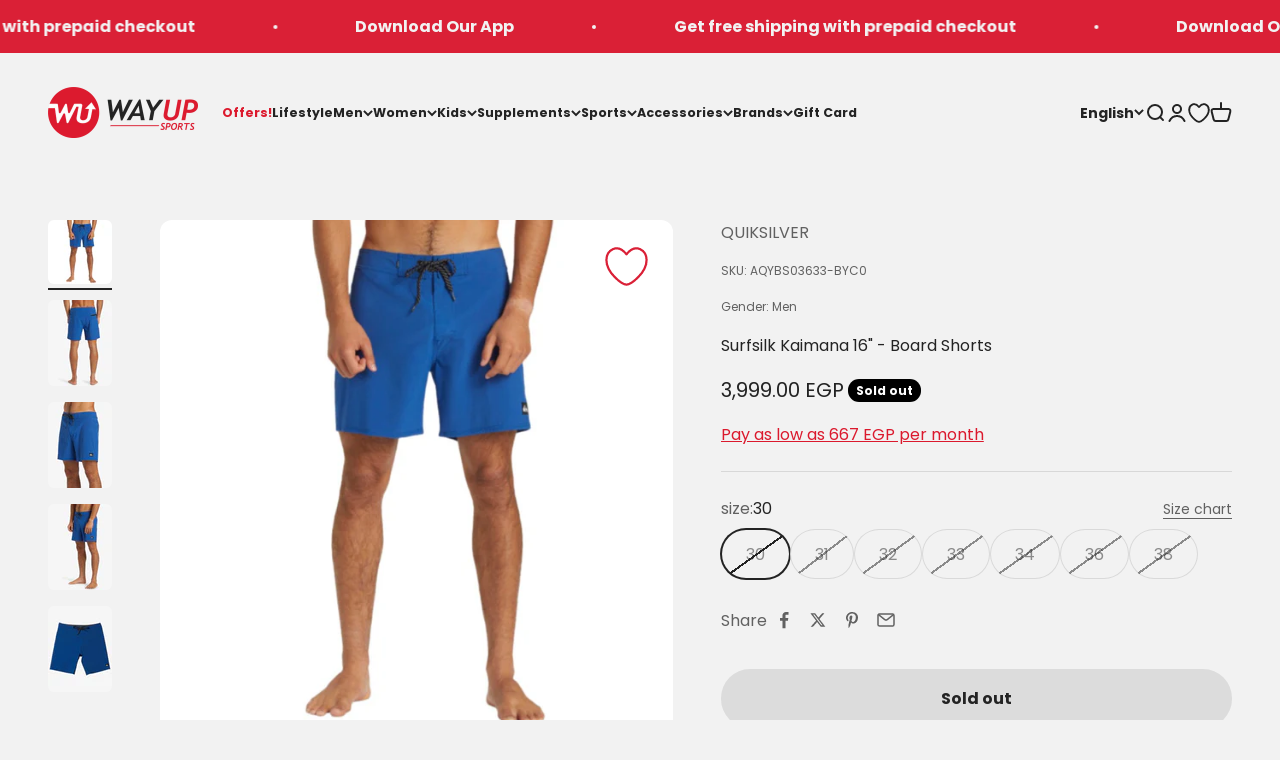

--- FILE ---
content_type: text/html; charset=utf-8
request_url: https://wayupsports.com/products/aqybs03633-byc0
body_size: 83103
content:












<!doctype html>

<html lang="en" dir="ltr">
  <head>
    
      

<style>
.wus-mapp-mode .shopify-section--announcement-bar {
    display: none;
}

.wus-mapp-mode .shopify-section--header {
    display: none;
}

.wus-mapp-mode .footer__block-list {
    display: none;
}

.wus-mapp-mode main {
    opacity: 1;
    transition: opacity 0.2s;
}

.wus-mapp-mode.wus-mapp-loaded main {
    opacity: 1;
}

.wus-terms-link-mobile-li {
    display: none;
}

.wus-mapp-mode .wus-terms-link-mobile-li {
    display: block;
}



.wus-mapp-mode .wus-wishtlist-icon {
    visibility: hidden;
    display: none !important;
}
</style>

<script>
(function() {
    var appStartedLoading = false

    window.wusMapp = {}

    window.wusMapp.getMobileOperatingSystem = function() {
        const userAgent = navigator.userAgent || navigator.vendor || window.opera;
      
        if (/android/i.test(userAgent)) {
          return '2';
        }
      
        if (/iPad|iPhone|iPod/.test(userAgent) && !window.MSStream) {
          return '1';
        }
      
        return '0';
    }

    window.wusMapp.handleMobileCartAttributes = async function() {
        if (!window.ReactNativeWebView) {
            return;
        }

        let os = "0";
        try {
            os = window.wusMapp.getMobileOperatingSystem()
        } catch (error) {
            console.error("Mobile OS detection failed:", error)
            os = "0"
        }


        try {
            let cartResponse = await fetch('/cart/update.js', {
                method: 'POST',
                headers: { 'Content-Type': 'application/json' },
                body: JSON.stringify({
                    attributes: {
                        source: "wma",
                        os: os
                    }
                })
            });
        } catch (e) {
            console.error("Cart update failed:", e)
        }
    }

    function sendEmailToApp() {
        if (!window.ReactNativeWebView) {
            return
        }

        if (!window.WUS_CUSTOMER_EMAIL) {
            return
        }

        var data = {
            type: "wus_customer_email",
            value: window.WUS_CUSTOMER_EMAIL
        }

        window.ReactNativeWebView.postMessage(JSON.stringify(data))
    }

    function sendCartCountToApp(count) {
        if (!window.ReactNativeWebView) {
            return
        }

        var data = {
            type: "wus_cart_count",
            value: count
        }

        window.ReactNativeWebView.postMessage(JSON.stringify(data))
    }

    function sendStoreCurrencyToApp(currency) {
        if (!window.ReactNativeWebView) {
            return
        }

        var data = {
            type: "wus_store_currency",
            value: currency
        }

        window.ReactNativeWebView.postMessage(JSON.stringify(data))
    }

    function sendCartAmountToApp(amount) {
        if (!window.ReactNativeWebView) {
            return
        }

        var data = {
            type: "wus_cart_amount",
            value: amount
        }

        window.ReactNativeWebView.postMessage(JSON.stringify(data))
    }

    function sendCartItemsToApp(item) {
        if (!window.ReactNativeWebView) {
            return
        }
        
        var data = {
            type: "wus_new_cart_items",
            value: item
        }

        window.ReactNativeWebView.postMessage(JSON.stringify(data))
    }

    function sendWishlistCountToApp(count) {
        if (!window.ReactNativeWebView) {
            return
        }

        var data = {
            type: "wus_wishlist_count",
            value: count
        }

        window.ReactNativeWebView.postMessage(JSON.stringify(data))
    }

    function initMapp() {
        if (appStartedLoading) {
            return
        }

        if (!window.ReactNativeWebView) {
            return
        }

        appStartedLoading = true

        document.documentElement.classList.add("wus-mapp-mode")
        sendEmailToApp()

        setTimeout(function() {
            window.wusMapp.handleMobileCartAttributes()
        }, 1000);
    }

    function handleAccountLinks() {
        let elem = document.querySelector('store-header a[href*="/account"]')
        if (elem) {
            elem.setAttribute("href", "https://account.wayupsports.com/")
        }
    }

    function handleAccountLinkMenu() {
        let elem = document.querySelector(".wus-account-link-mobile");
        if (elem) {
            elem.setAttribute("href", "/pages/app-account");
        }
    }

    function isMapp() {
        return document.documentElement.classList.contains("wus-mapp-mode")
    }

    function handleLoadbee() {
        function modifyIframe(iframe) {
            const originalSrc = iframe.src;
    
            iframe.removeAttribute('src');
            
            iframe.setAttribute("sandbox", "allow-scripts");
            
            setTimeout(() => {
                iframe.src = originalSrc;
            }, 0);
        }

        const observer = new MutationObserver((mutationsList, observer) => {
            mutationsList.forEach(mutation => {
                mutation.addedNodes.forEach(node => {
                    if (node.tagName === 'IFRAME' && node.id === 'loadbeeIframeId') {
                        modifyIframe(node);
                    }
                });
            });
        });

        observer.observe(document.body, { childList: true, subtree: true });
    }

    function mockTikTokArabic() {
        var elem = document.querySelector("#header-sidebar-menu a[href*=tiktok]")
        if (elem) {
            elem.setAttribute("href", "/ar")
            elem.removeAttribute("target")
        }
    }

    function runMapp() {
        if (!isMapp()) {
            return
        }

        handleAccountLinks();
        window.wusMapp.handleCart()
        // disableAnalytics();
        window.wusMapp.handleMobileAnalytics();
        window.wusMapp.handleWishlist()
    }

    function disableAnalytics() {
        const noop = function() {};
        const disableTracking = () => {
            if (window.ga && window.ga !== noop) {
                window.ga = noop;
            }

            if (window.gtag && window.gtag !== noop) {
                window.gtag = noop;
            }
            
            if (window.fbq && window.fbq !== noop) {
                window.fbq = noop;
            }
        };
    
        disableTracking();
    
        const observer = new MutationObserver(() => {
            disableTracking();
        });
    
        observer.observe(document.head, { childList: true, subtree: false });
    }

    function extractNumber(text) {
        return parseFloat(text.replace(/[^\d.]/g, "").replace(/(?<=\.\d*)\./g, ""));
    }

    var currentCartItems = [];

    async function updateCartItems() {
        let newCartData = await getCartItemsAndCurrency();
        if (newCartData?.items) {
            currentCartItems = newCartData?.items;
        }
    }

    async function getCartItemsAndCurrency() {
        let cartResponse = await fetch("/cart.js");
        let cartData = await cartResponse.json();
        let items = cartData.items;
        let currency = cartData.currency;
        return { items, currency };
    }

    async function handleCartChange() {
        let newCartData = await getCartItemsAndCurrency();
        let newCartItems = newCartData?.items;
        let newCartCurrency = newCartData?.currency;

        if (!newCartItems) {
            return;
        }

        let cartItemsRecentlyAdded = newCartItems.filter(item => !currentCartItems.some(existingItem => existingItem.id === item.id));
        let cartItemsRecentlyRemoved = currentCartItems.filter(item => !newCartItems.some(existingItem => existingItem.id === item.id));
        
        if (cartItemsRecentlyAdded.length > 0) {
            const newCartItem = cartItemsRecentlyAdded[0];

            if (isNaN(newCartItem.final_price)) {
                newCartItem.final_price = 0
            }
            
            const newCartItemData = {
                productId: newCartItem.handle,
                productName: newCartItem.product_title,
                category: newCartItem.product_type,
                price: newCartItem.final_price / 100,
                currency: newCartCurrency
            }

            sendCartItemsToApp(newCartItemData);
        }

        currentCartItems = JSON.parse(JSON.stringify(newCartItems));
    }
    
    function showView() {
        setTimeout(function() {
            document.documentElement.classList.add("wus-mapp-loaded")
        }, 100)
    }

    function hideView() {
        document.documentElement.classList.remove("wus-mapp-loaded")
    }

    window.wusMapp.exec = function (execData) {
        if (execData.action === "menu") {
            window.wusMapp.handleMenuClick()
        } else if (execData.action === "search") {
            window.wusMapp.handleSearchClick()
        } else if (execData.action === "account") {
            window.wusMapp.handleAccountClick()
        } else if (execData.action === "cart") {
            window.wusMapp.handleCartClick()
        } else if (execData.action === "home") {
            window.wusMapp.handleHomeClick()
        } else if (execData.action === "language") {
            window.wusMapp.handleLangClick()
        } else if (execData.action === "set_version") {
            window.wusMapp.handleAppVersion(execData.data)
        } else if (execData.action === "wishlist") {
            window.wusMapp.handleWishlistClick()
        }
    }

    window.wusMapp.handleMenuClick = function() {
        document.querySelector('store-header [aria-controls="header-sidebar-menu"]').click()
    }

    window.wusMapp.handleLangClick = function() {
        var elem = document.querySelector("header button[aria-controls*='popover-localization-form-locale']")
        if (elem) {
            elem.click();
        }
    }

    window.wusMapp.handleAppVersion = function(data) {
        var elem = document.querySelector("#wus-app-version")
        if (!elem) {
            setTimeout(function() {
                window.wusMapp.handleAppVersion(data);
            }, 100);
            return;
        }

        if (!data.version) {
            return;
        }

        elem.innerHTML = data.version
    }

    window.wusMapp.handleSearchClick = function() {
        document.querySelector('store-header [aria-controls="search-drawer"]').click()
    }

    window.wusMapp.handleAccountClick = function() {
        document.querySelector('store-header a[href*="account.wayupsports.com"]').click()
    }

    window.wusMapp.handleWishlistClick = function() {
        var elem = document.getElementById("wus-wishlist-selector-mobile")
        if (elem) {
            elem.click()
        }
    }

    window.wusMapp.handleCartClick = function() {
        var elem = document.querySelector('store-header [aria-controls="cart-drawer"]')
        if (elem) {
            elem.click()
        } else {
            window.location = "/cart"
        }
    }

    window.wusMapp.handleHomeClick = function() {
        window.location = "/"
    }

    window.wusMapp.handleCart = function() {
        var cartElem = document.querySelector("cart-count");
        if (!cartElem) {
            setTimeout(function() {
                window.wusMapp.handleCart()
            }, 200)
            return
        }

        setTimeout(function() {
            sendCartCountToApp(cartElem.innerHTML);
        }, 200);

        const observer = new MutationObserver((mutationsList, observer) => {
            for (let mutation of mutationsList) {
                if (mutation.type === 'childList') {
                    sendCartCountToApp(cartElem.innerHTML)
                }
            }
        });
            
        const config = { childList: true, subtree: true };
        observer.observe(cartElem, config);
    }

    window.wusMapp.handleWishlist = function() {
        var wishlistElem = document.querySelector(".wus-wishlist-header-count");
        if (!wishlistElem) {
            setTimeout(function() {
                window.wusMapp.handleWishlist()
            }, 200)
            return
        }

        setTimeout(function() {
            sendWishlistCountToApp(wishlistElem.innerHTML);
        }, 200);

        const observer = new MutationObserver((mutationsList, observer) => {
            for (let mutation of mutationsList) {
                if (mutation.type === 'childList') {
                    sendWishlistCountToApp(wishlistElem.innerHTML)
                }
            }
        });
            
        const config = { childList: true, subtree: true };
        observer.observe(wishlistElem, config);
    }

    window.wusMapp.handleMobileAnalytics = function() {
        var lastCartAmount = 0;

        function getCartAmount() {
            let elem = document.querySelector("#cart-drawer [slot='footer'] .v-stack.gap-1:nth-child(1) .h-stack:nth-child(1) span:nth-child(2)");
            if (elem) {
                let amount = extractNumber(elem.textContent);
                let amountClean = amount;
                return amountClean;
            }
            return 0;
        }

        function handleCartAmountAnalytics() {
            let targetElement = document.querySelector("cart-drawer");

            if (targetElement) {
                const observer = new MutationObserver((mutationsList) => {
                    for (const mutation of mutationsList) {
                        if (mutation.type === "childList") {
                            let amount = getCartAmount();
                            if (amount !== lastCartAmount) {
                                sendCartAmountToApp(amount);
                                handleCartChange();
                                lastCartAmount = amount;
                            }
                        }
                    }
                });

                observer.observe(targetElement, {
                    childList: true, 
                    subtree: true
                });

                setTimeout(function() {
                    let amount = getCartAmount();
                    sendCartAmountToApp(amount);
                }, 100);
            } else {
                setTimeout(function() {
                    handleCartAmountAnalytics();
                }, 100);
            }
        }

        function handleStoreCurrencyAnalytics() {
            let currentCurrency = "EGP";
            if (!window.currency) {
                setTimeout(function() {
                    handleStoreCurrencyAnalytics();
                }, 100);
                return;
            }

            if (window.currency && typeof window.currency.active === "string") {
                currentCurrency = window.currency.active
            }

            sendStoreCurrencyToApp(currentCurrency);
        }

        handleCartAmountAnalytics();
        handleStoreCurrencyAnalytics();

        setTimeout(function() {
            updateCartItems();
        }, 100);
    }
    
    window.onload = function() {
        initMapp()
        showView()
        runMapp()
    }

    window.onbeforeunload = function() {
        hideView()
    }

    function onPopState(event) {
        showView()
    }

    window.addEventListener('popstate', onPopState);

    initMapp()

    return;
})();
</script>

    
    <style>
    
</style>

<script>
(function() {
    var DISABLE_PREVIEW = true
    var DISABLE_IWISH = true
    var WWL_MATCH = "wus_will_load"
    var lazyLoadStarted = false
    var isLazyLoading = false
    var reloadScriptsInterval = null

    if (window.ReactNativeWebView || document.documentElement.classList.contains("wus-mapp-mode")) {
        DISABLE_IWISH = false
    } 

    function handleVendorPages() {
        let currentURL = window.location.pathname;
        if (currentURL.includes("collections/vendors")) {
            let searchParams = window.location.search;
            var params = new URLSearchParams(window.location.search);
            var brand = params.get("q");
            if (brand === "asics") {
                window.location = "/collections/asics";
            }
            
        }
    }

    function isScriptMatching(node) {
        var matching = false
        
        if (node.tagName !== 'SCRIPT') {
            return false
        }

        var CONDITION_ARRAY = [
            node.classList.contains("analytics"),
            node.src.includes("static.klaviyo.com"),
            node.textContent.includes("seoant"),
            node.id === "web-pixels-manager-setup",
            node.src.includes("storefront/features-"),
            node.src.includes("a.klaviyo.com/media/js/onsite/onsite"),
            //node.src.includes("scripts.clarity.ms"),
            node.src.includes("shopify-perf-kit"),
            node.textContent.includes("backinstock"),
            node.src.includes("assets/iframe.js#shop=wayupsportsshop.myshopify.com"),
            node.classList.contains("boomerang")
        ]

        if (DISABLE_PREVIEW) {
            CONDITION_ARRAY.push(node.src.includes("preview_bar_injector"))
            CONDITION_ARRAY.push(node.textContent.includes("Shopify.PreviewBarInjector"))
        }

        if (DISABLE_IWISH) {
            CONDITION_ARRAY.push(node.textContent.includes("asynciWishLoad"));
        }

        var loadSocialPlugin = false

        if (window.location.pathname.includes("account/login") || window.location.pathname.includes("account/register")) {
            loadSocialPlugin = true
        }

        if (!loadSocialPlugin) {
            CONDITION_ARRAY.push(node.textContent.includes("SOCIAL_LOGIN_CUSTOMER_LOGGED_IN"));
            CONDITION_ARRAY.push(node.src.includes("d1pzjdztdxpvck.cloudfront.net"));
        }

        var matching = CONDITION_ARRAY.some(condition => condition);

        return matching;
    }

    function interceptAndDisableScripts() {
        var observer = new MutationObserver(function(mutations) {
            mutations.forEach(function(mutation) {
                mutation.addedNodes.forEach(function(node) {
                    if (isScriptMatching(node)) {
                        handleScriptUnload(node)
                    } 
                });
            });
        });

        observer.observe(document, { childList: true, subtree: true });
    }

    function handleScriptUnload(node) {
        if (node.getAttribute("data-reloaded") === "1") {
            return
        }

        if (node.type === WWL_MATCH || node.type === WWL_MATCH + "_js") {
            return
        }

        if (typeof node.type === "string" && node.type.length > 0) {
            node.setAttribute("data-o-type", node.type)
        }

        if (node.textContent.includes("seoant")) {
            node.setAttribute("data-script-selector", "seoant-script")
        }

        node.type = WWL_MATCH

        if (node.textContent.includes("asynciWishLoad")) {
            handleWishListCode(node);
        }
    }

    function handleWishListCode(node) {
        var scriptContent = node.textContent;
        let lines = scriptContent.split('\n');
        let modifiedLines = [];

        modifiedLines.push("window.iWishAsyncLoaded = false;");

        lines.forEach((line) => {
            if (line.includes("function asynciWishLoad")) {
                modifiedLines.push(line);
                modifiedLines.push(`
                    if (window.iWishAsyncLoaded) {
                        return;
                    }
                    window.iWishAsyncLoaded = true;
                `);
            } else if (line.includes("})()")) {
                modifiedLines.push(`
                    asynciWishLoad();
                `);
                modifiedLines.push(line);
            } else {
                modifiedLines.push(line);
            }
        });

        var newScriptContent = modifiedLines.join("\n");
        node.textContent = newScriptContent;
    }

    function reloadScript(unloadedScript, isJS) {
        var script = document.createElement("script");

        for (var i = 0; i < unloadedScript.attributes.length; i++) {
            var attrib = unloadedScript.attributes[i];

            if (attrib.name === "type") {
                continue
            }

            if (attrib.name === "data-o-type") {
                script.setAttribute("type", attrib.value)
            } else {
                script.setAttribute(attrib.name, attrib.value)
            }
        }

        script.textContent = unloadedScript.textContent

        if (isJS) {
            script.setAttribute("type", "text/javascript")
        }

        script.setAttribute("data-reloaded", "1")

        var parent = unloadedScript.parentNode
        parent.replaceChild(script, unloadedScript)
    }

    function handleScriptsLoad() {
        if (isLazyLoading) {
            return
        }

        isLazyLoading = true

        var unloadedScripts = document.querySelectorAll("[type=" + WWL_MATCH + "]")
        var unloadedScriptsJS = document.querySelectorAll("[type=" + WWL_MATCH + "_js]")

        unloadedScriptsJS.forEach(function(unloadedScriptJS) {
            reloadScript(unloadedScriptJS, true)
        })

        unloadedScripts.forEach(function(unloadedScript) {
            reloadScript(unloadedScript, false)
        })

        setTimeout(function() {
            isLazyLoading = false
        }, 500)
    }

    function startReloadScripts() {
        clearInterval(reloadScriptsInterval)
        reloadScriptsInterval = setInterval(function() {
            handleScriptsLoad()
        }, 1000);
    }

    function isMatchArray(thing, arr) {
        var found = false
        for (var i = 0; i < arr.length; i++) {
            if (thing.indexOf(arr[i]) > -1) {
                found = true
                break
            }
        }
        return found
    }

    function startLazyLoad() {
        if (lazyLoadStarted) {
            return
        }

        lazyLoadStarted = true

        setTimeout(function() {
            execLazyLoad()
        }, 100)
    }

    function execLazyLoad() {
        startReloadScripts()
    }

    function checkScriptsAfterLoad() {
        if (document.getElementsByClassName("not-found").length > 0) {
            let seoAntScriptTag = document.querySelector("[data-script-selector=seoant-script]")
            setTimeout(function() {
                reloadScript(seoAntScriptTag, false)
            }, 200)
        }
    }

    function fireScriptLazy() {
        const url = new URL(window.location.href);
        if (url.searchParams.has("open_loy")) {
            startLazyLoad();
        }
        document.addEventListener("click", startLazyLoad);
        document.addEventListener("scroll", startLazyLoad);
        document.addEventListener("touchstart", startLazyLoad);
        document.addEventListener("mousemove", startLazyLoad);

        document.addEventListener('DOMContentLoaded', function() {
            checkScriptsAfterLoad()
        });
    }

    handleVendorPages();

    interceptAndDisableScripts();

    fireScriptLazy();
})();
</script>
    <script>
(function() {
    function handleDomainRedicrection() {
        var inIframe = window.self !== window.top

        if (inIframe) {
            return
        }

        var shopifyDomain = 'wayupsportsshop.myshopify.com';
        var customDomain = 'wayupsports.com'; 
        var currentUrl = window.location.href;  
        
        if (window.location.hostname === shopifyDomain) {
            var newUrl = new URL(currentUrl);
        
            newUrl.hostname = customDomain;
        
            window.location.replace(newUrl.href);
        }    
    }

    handleDomainRedicrection()
    
})();
</script>

    
      
        <script>
    (async function () {
        const blockIpsString = `105.34.73.80
197.54.89.228
197.54.13.58
197.54.28.32
197.54.6.84
197.54.82.81
197.54.86.87
197.54.56.254`;

        if (typeof blockIpsString !== 'string') {
            return
        }
        if (blockIpsString.length === 0) {
            return
        }

        const blockedIps = blockIpsString.split('\n').map(ip => ip.trim());

        if (!blockedIps || blockedIps.length === 0) {
            return
        }

        try {
            const customerIP = await fetch('https://api.ipify.org/?format=json')
            const customerIPData = await customerIP.json()
            const customerIPAddress = customerIPData.ip
            
            let isFound = false
            for (const ip of blockedIps) {
                if (ip === customerIPAddress) {
                    isFound = true
                    break;
                }
            }
            
            if (isFound) {
                window.location.href = 'https://wayupsports.com/pages/404'
            }
        } catch(error) {
            console.error(error)
        }
        
    })();
</script>
      
    
    
    <meta charset="utf-8">
    <meta name="viewport" content="width=device-width, initial-scale=1.0, height=device-height, minimum-scale=1.0, maximum-scale=1.0">
    <meta name="theme-color" content="#f2f2f2">

    <title>Surfsilk Kaimana 16&quot; - Board Shorts</title><meta name="description" content="Surfsilk Kaimana 16&quot; - Board Shorts for Men Style AQYBS03633 Color Code byc0 Features Collection: Everyday collection Fabric: Remade sustainable SURFSILK fabric, tough on the outside, durable on the inside Fit: Straight leg fit Fly: Performance fly Waist: Fixed waist Outseams: 16&quot; outseam, short length Closure:Drawcord"><link rel="canonical" href="https://wayupsports.com/products/aqybs03633-byc0"><link rel="shortcut icon" href="//wayupsports.com/cdn/shop/files/Icon_Logo_0ffd80b3-ecde-407d-9e3e-065e7fc7a85b.png?v=1765279083&width=96">
      <link rel="apple-touch-icon" href="//wayupsports.com/cdn/shop/files/Icon_Logo_0ffd80b3-ecde-407d-9e3e-065e7fc7a85b.png?v=1765279083&width=180"><link rel="preconnect" href="https://cdn.shopify.com">
    <link rel="preconnect" href="https://fonts.shopifycdn.com" crossorigin>
    <link rel="dns-prefetch" href="https://productreviews.shopifycdn.com"><link rel="preload" href="//wayupsports.com/cdn/fonts/poppins/poppins_n7.56758dcf284489feb014a026f3727f2f20a54626.woff2" as="font" type="font/woff2" crossorigin><link rel="preload" href="//wayupsports.com/cdn/fonts/poppins/poppins_n4.0ba78fa5af9b0e1a374041b3ceaadf0a43b41362.woff2" as="font" type="font/woff2" crossorigin><meta name="google-site-verification" content="9Tse-2W56Ss0SVyUm55i8BnwdNkFlNYo_VPemDCVWlA" /><meta property="og:type" content="product">
  <meta property="og:title" content="Surfsilk Kaimana 16&quot; - Board Shorts">
  <meta property="product:price:amount" content="3,999.00">
  <meta property="product:price:currency" content="EGP"><meta property="og:image" content="http://wayupsports.com/cdn/shop/files/aqybs03633_quiksilver_w_byc0_frt9.jpg?v=1717663444&width=2048">
  <meta property="og:image:secure_url" content="https://wayupsports.com/cdn/shop/files/aqybs03633_quiksilver_w_byc0_frt9.jpg?v=1717663444&width=2048">
  <meta property="og:image:width" content="886">
  <meta property="og:image:height" content="886"><meta property="og:description" content="Surfsilk Kaimana 16&quot; - Board Shorts for Men Style AQYBS03633 Color Code byc0 Features Collection: Everyday collection Fabric: Remade sustainable SURFSILK fabric, tough on the outside, durable on the inside Fit: Straight leg fit Fly: Performance fly Waist: Fixed waist Outseams: 16&quot; outseam, short length Closure:Drawcord"><meta property="og:url" content="https://wayupsports.com/products/aqybs03633-byc0">
<meta property="og:site_name" content="WayUp Sports"><meta name="twitter:card" content="summary"><meta name="twitter:title" content="Surfsilk Kaimana 16&quot; - Board Shorts">
  <meta name="twitter:description" content="Surfsilk Kaimana 16&quot; - Board Shorts for Men
Style AQYBS03633 Color Code byc0
Features


Collection: Everyday collection


Fabric: Remade sustainable SURFSILK fabric, tough on the outside, durable on the inside


Fit: Straight leg fit


Fly: Performance fly


Waist: Fixed waist

Outseams: 16&quot; outseam, short length


Closure:Drawcord closure


Pockets: Hook and loop tape closure back pocket with flap


Branding: Iconic mountain &amp;amp; wave logo


Other Features: Key bungee cord inside pocket

Recycled yarn

Composition 
88% Recycled Polyester, 12% Elastane"><meta name="twitter:image" content="https://wayupsports.com/cdn/shop/files/aqybs03633_quiksilver_w_byc0_frt9.jpg?crop=center&height=1200&v=1717663444&width=1200">
  <meta name="twitter:image:alt" content=""><script type="application/ld+json">{"@context":"http:\/\/schema.org\/","@id":"\/products\/aqybs03633-byc0#product","@type":"ProductGroup","brand":{"@type":"Brand","name":"QUIKSILVER"},"category":"Apparel \u0026 Accessories","description":"Surfsilk Kaimana 16\" - Board Shorts for Men\nStyle AQYBS03633 Color Code byc0\nFeatures\n\n\nCollection: Everyday collection\n\n\nFabric: Remade sustainable SURFSILK fabric, tough on the outside, durable on the inside\n\n\nFit: Straight leg fit\n\n\nFly: Performance fly\n\n\nWaist: Fixed waist\n\nOutseams: 16\" outseam, short length\n\n\nClosure:Drawcord closure\n\n\nPockets: Hook and loop tape closure back pocket with flap\n\n\nBranding: Iconic mountain \u0026amp; wave logo\n\n\nOther Features: Key bungee cord inside pocket\n\nRecycled yarn\n\nComposition \n88% Recycled Polyester, 12% Elastane","hasVariant":[{"@id":"\/products\/aqybs03633-byc0?variant=45381018878190#variant","@type":"Product","gtin":"3613379708971","image":"https:\/\/wayupsports.com\/cdn\/shop\/files\/aqybs03633_quiksilver_w_byc0_frt9.jpg?v=1717663444\u0026width=1920","name":"Surfsilk Kaimana 16\" - Board Shorts - 30","offers":{"@id":"\/products\/aqybs03633-byc0?variant=45381018878190#offer","@type":"Offer","availability":"http:\/\/schema.org\/OutOfStock","price":"3999.00","priceCurrency":"EGP","url":"https:\/\/wayupsports.com\/products\/aqybs03633-byc0?variant=45381018878190"},"sku":"AQYBS03633-BYC0"},{"@id":"\/products\/aqybs03633-byc0?variant=45381018910958#variant","@type":"Product","gtin":"3613379708988","image":"https:\/\/wayupsports.com\/cdn\/shop\/files\/aqybs03633_quiksilver_w_byc0_frt9.jpg?v=1717663444\u0026width=1920","name":"Surfsilk Kaimana 16\" - Board Shorts - 31","offers":{"@id":"\/products\/aqybs03633-byc0?variant=45381018910958#offer","@type":"Offer","availability":"http:\/\/schema.org\/OutOfStock","price":"3999.00","priceCurrency":"EGP","url":"https:\/\/wayupsports.com\/products\/aqybs03633-byc0?variant=45381018910958"},"sku":"AQYBS03633-BYC0"},{"@id":"\/products\/aqybs03633-byc0?variant=45381018943726#variant","@type":"Product","gtin":"3613379708995","image":"https:\/\/wayupsports.com\/cdn\/shop\/files\/aqybs03633_quiksilver_w_byc0_frt9.jpg?v=1717663444\u0026width=1920","name":"Surfsilk Kaimana 16\" - Board Shorts - 32","offers":{"@id":"\/products\/aqybs03633-byc0?variant=45381018943726#offer","@type":"Offer","availability":"http:\/\/schema.org\/OutOfStock","price":"3999.00","priceCurrency":"EGP","url":"https:\/\/wayupsports.com\/products\/aqybs03633-byc0?variant=45381018943726"},"sku":"AQYBS03633-BYC0"},{"@id":"\/products\/aqybs03633-byc0?variant=45381018976494#variant","@type":"Product","gtin":"3613379709008","image":"https:\/\/wayupsports.com\/cdn\/shop\/files\/aqybs03633_quiksilver_w_byc0_frt9.jpg?v=1717663444\u0026width=1920","name":"Surfsilk Kaimana 16\" - Board Shorts - 33","offers":{"@id":"\/products\/aqybs03633-byc0?variant=45381018976494#offer","@type":"Offer","availability":"http:\/\/schema.org\/OutOfStock","price":"3999.00","priceCurrency":"EGP","url":"https:\/\/wayupsports.com\/products\/aqybs03633-byc0?variant=45381018976494"},"sku":"AQYBS03633-BYC0"},{"@id":"\/products\/aqybs03633-byc0?variant=45381019009262#variant","@type":"Product","gtin":"3613379709015","image":"https:\/\/wayupsports.com\/cdn\/shop\/files\/aqybs03633_quiksilver_w_byc0_frt9.jpg?v=1717663444\u0026width=1920","name":"Surfsilk Kaimana 16\" - Board Shorts - 34","offers":{"@id":"\/products\/aqybs03633-byc0?variant=45381019009262#offer","@type":"Offer","availability":"http:\/\/schema.org\/OutOfStock","price":"3999.00","priceCurrency":"EGP","url":"https:\/\/wayupsports.com\/products\/aqybs03633-byc0?variant=45381019009262"},"sku":"AQYBS03633-BYC0"},{"@id":"\/products\/aqybs03633-byc0?variant=45381019042030#variant","@type":"Product","gtin":"3613379709022","image":"https:\/\/wayupsports.com\/cdn\/shop\/files\/aqybs03633_quiksilver_w_byc0_frt9.jpg?v=1717663444\u0026width=1920","name":"Surfsilk Kaimana 16\" - Board Shorts - 36","offers":{"@id":"\/products\/aqybs03633-byc0?variant=45381019042030#offer","@type":"Offer","availability":"http:\/\/schema.org\/OutOfStock","price":"3999.00","priceCurrency":"EGP","url":"https:\/\/wayupsports.com\/products\/aqybs03633-byc0?variant=45381019042030"},"sku":"AQYBS03633-BYC0"},{"@id":"\/products\/aqybs03633-byc0?variant=45381019074798#variant","@type":"Product","gtin":"3613379709039","image":"https:\/\/wayupsports.com\/cdn\/shop\/files\/aqybs03633_quiksilver_w_byc0_frt9.jpg?v=1717663444\u0026width=1920","name":"Surfsilk Kaimana 16\" - Board Shorts - 38","offers":{"@id":"\/products\/aqybs03633-byc0?variant=45381019074798#offer","@type":"Offer","availability":"http:\/\/schema.org\/OutOfStock","price":"3999.00","priceCurrency":"EGP","url":"https:\/\/wayupsports.com\/products\/aqybs03633-byc0?variant=45381019074798"},"sku":"AQYBS03633-BYC0"}],"name":"Surfsilk Kaimana 16\" - Board Shorts","productGroupID":"8530535842030","url":"https:\/\/wayupsports.com\/products\/aqybs03633-byc0"}</script><script type="application/ld+json">
  {
    "@context": "https://schema.org",
    "@type": "BreadcrumbList",
    "itemListElement": [{
        "@type": "ListItem",
        "position": 1,
        "name": "Home",
        "item": "https://wayupsports.com"
      },{
            "@type": "ListItem",
            "position": 2,
            "name": "Surfsilk Kaimana 16\" - Board Shorts",
            "item": "https://wayupsports.com/products/aqybs03633-byc0"
          }]
  }
</script><style>/* Typography (heading) */
  @font-face {
  font-family: Poppins;
  font-weight: 700;
  font-style: normal;
  font-display: fallback;
  src: url("//wayupsports.com/cdn/fonts/poppins/poppins_n7.56758dcf284489feb014a026f3727f2f20a54626.woff2") format("woff2"),
       url("//wayupsports.com/cdn/fonts/poppins/poppins_n7.f34f55d9b3d3205d2cd6f64955ff4b36f0cfd8da.woff") format("woff");
}

@font-face {
  font-family: Poppins;
  font-weight: 700;
  font-style: italic;
  font-display: fallback;
  src: url("//wayupsports.com/cdn/fonts/poppins/poppins_i7.42fd71da11e9d101e1e6c7932199f925f9eea42d.woff2") format("woff2"),
       url("//wayupsports.com/cdn/fonts/poppins/poppins_i7.ec8499dbd7616004e21155106d13837fff4cf556.woff") format("woff");
}

/* Typography (body) */
  @font-face {
  font-family: Poppins;
  font-weight: 400;
  font-style: normal;
  font-display: fallback;
  src: url("//wayupsports.com/cdn/fonts/poppins/poppins_n4.0ba78fa5af9b0e1a374041b3ceaadf0a43b41362.woff2") format("woff2"),
       url("//wayupsports.com/cdn/fonts/poppins/poppins_n4.214741a72ff2596839fc9760ee7a770386cf16ca.woff") format("woff");
}

@font-face {
  font-family: Poppins;
  font-weight: 400;
  font-style: italic;
  font-display: fallback;
  src: url("//wayupsports.com/cdn/fonts/poppins/poppins_i4.846ad1e22474f856bd6b81ba4585a60799a9f5d2.woff2") format("woff2"),
       url("//wayupsports.com/cdn/fonts/poppins/poppins_i4.56b43284e8b52fc64c1fd271f289a39e8477e9ec.woff") format("woff");
}

@font-face {
  font-family: Poppins;
  font-weight: 700;
  font-style: normal;
  font-display: fallback;
  src: url("//wayupsports.com/cdn/fonts/poppins/poppins_n7.56758dcf284489feb014a026f3727f2f20a54626.woff2") format("woff2"),
       url("//wayupsports.com/cdn/fonts/poppins/poppins_n7.f34f55d9b3d3205d2cd6f64955ff4b36f0cfd8da.woff") format("woff");
}

@font-face {
  font-family: Poppins;
  font-weight: 700;
  font-style: italic;
  font-display: fallback;
  src: url("//wayupsports.com/cdn/fonts/poppins/poppins_i7.42fd71da11e9d101e1e6c7932199f925f9eea42d.woff2") format("woff2"),
       url("//wayupsports.com/cdn/fonts/poppins/poppins_i7.ec8499dbd7616004e21155106d13837fff4cf556.woff") format("woff");
}

:root {
    /**
     * ---------------------------------------------------------------------
     * SPACING VARIABLES
     *
     * We are using a spacing inspired from frameworks like Tailwind CSS.
     * ---------------------------------------------------------------------
     */
    --spacing-0-5: 0.125rem; /* 2px */
    --spacing-1: 0.25rem; /* 4px */
    --spacing-1-5: 0.375rem; /* 6px */
    --spacing-2: 0.5rem; /* 8px */
    --spacing-2-5: 0.625rem; /* 10px */
    --spacing-3: 0.75rem; /* 12px */
    --spacing-3-5: 0.875rem; /* 14px */
    --spacing-4: 1rem; /* 16px */
    --spacing-4-5: 1.125rem; /* 18px */
    --spacing-5: 1.25rem; /* 20px */
    --spacing-5-5: 1.375rem; /* 22px */
    --spacing-6: 1.5rem; /* 24px */
    --spacing-6-5: 1.625rem; /* 26px */
    --spacing-7: 1.75rem; /* 28px */
    --spacing-7-5: 1.875rem; /* 30px */
    --spacing-8: 2rem; /* 32px */
    --spacing-8-5: 2.125rem; /* 34px */
    --spacing-9: 2.25rem; /* 36px */
    --spacing-9-5: 2.375rem; /* 38px */
    --spacing-10: 2.5rem; /* 40px */
    --spacing-11: 2.75rem; /* 44px */
    --spacing-12: 3rem; /* 48px */
    --spacing-14: 3.5rem; /* 56px */
    --spacing-16: 4rem; /* 64px */
    --spacing-18: 4.5rem; /* 72px */
    --spacing-20: 5rem; /* 80px */
    --spacing-24: 6rem; /* 96px */
    --spacing-28: 7rem; /* 112px */
    --spacing-32: 8rem; /* 128px */
    --spacing-36: 9rem; /* 144px */
    --spacing-40: 10rem; /* 160px */
    --spacing-44: 11rem; /* 176px */
    --spacing-48: 12rem; /* 192px */
    --spacing-52: 13rem; /* 208px */
    --spacing-56: 14rem; /* 224px */
    --spacing-60: 15rem; /* 240px */
    --spacing-64: 16rem; /* 256px */
    --spacing-72: 18rem; /* 288px */
    --spacing-80: 20rem; /* 320px */
    --spacing-96: 24rem; /* 384px */

    /* Container */
    --container-max-width: 1600px;
    --container-narrow-max-width: 1350px;
    --container-gutter: var(--spacing-5);
    --section-outer-spacing-block: var(--spacing-8);
    --section-inner-max-spacing-block: var(--spacing-8);
    --section-inner-spacing-inline: var(--container-gutter);
    --section-stack-spacing-block: var(--spacing-8);

    /* Grid gutter */
    --grid-gutter: var(--spacing-5);

    /* Product list settings */
    --product-list-row-gap: var(--spacing-8);
    --product-list-column-gap: var(--grid-gutter);

    /* Form settings */
    --input-gap: var(--spacing-2);
    --input-height: 2.625rem;
    --input-padding-inline: var(--spacing-4);

    /* Other sizes */
    --sticky-area-height: calc(var(--sticky-announcement-bar-enabled, 0) * var(--announcement-bar-height, 0px) + var(--sticky-header-enabled, 0) * var(--header-height, 0px));

    /* RTL support */
    --transform-logical-flip: 1;
    --transform-origin-start: left;
    --transform-origin-end: right;

    /**
     * ---------------------------------------------------------------------
     * TYPOGRAPHY
     * ---------------------------------------------------------------------
     */

    /* Font properties */
    --heading-font-family: Poppins, sans-serif;
    --heading-font-weight: 700;
    --heading-font-style: normal;
    --heading-text-transform: normal;
    --heading-letter-spacing: -0.02em;
    --text-font-family: Poppins, sans-serif;
    --text-font-weight: 400;
    --text-font-style: normal;
    --text-letter-spacing: 0.0em;

    /* Font sizes */
    --text-h0: 3rem;
    --text-h1: 2.5rem;
    --text-h2: 2rem;
    --text-h3: 1.5rem;
    --text-h4: 1.375rem;
    --text-h5: 1.125rem;
    --text-h6: 1rem;
    --text-xs: 0.6875rem;
    --text-sm: 0.75rem;
    --text-base: 0.875rem;
    --text-lg: 1.125rem;

    /**
     * ---------------------------------------------------------------------
     * COLORS
     * ---------------------------------------------------------------------
     */

    /* Color settings */--accent: 218 32 54;
    --text-primary: 35 35 35;
    --background-primary: 242 242 242;
    --dialog-background: 255 255 255;
    --border-color: var(--text-color, var(--text-primary)) / 0.12;

    /* Button colors */
    --button-background-primary: 218 32 54;
    --button-text-primary: 255 255 255;
    --button-background-secondary: 35 35 35;
    --button-text-secondary: 255 255 255;

    /* Status colors */
    --success-background: 224 244 232;
    --success-text: 0 163 65;
    --warning-background: 255 246 233;
    --warning-text: 255 183 74;
    --error-background: 254 231 231;
    --error-text: 248 58 58;

    /* Product colors */
    --on-sale-text: 248 58 58;
    --on-sale-badge-background: 248 58 58;
    --on-sale-badge-text: 255 255 255;
    --sold-out-badge-background: 0 0 0;
    --sold-out-badge-text: 255 255 255;
    --primary-badge-background: 255 228 74;
    --primary-badge-text: 0 0 0;
    --star-color: 255 183 74;
    --product-card-background: 255 255 255;
    --product-card-text: 26 26 26;

    /* Header colors */
    --header-background: 242 242 242;
    --header-text: 35 35 35;

    /* Footer colors */
    --footer-background: 35 35 35;
    --footer-text: 255 255 255;

    /* Rounded variables (used for border radius) */
    --rounded-xs: 0.25rem;
    --rounded-sm: 0.375rem;
    --rounded: 0.75rem;
    --rounded-lg: 1.5rem;
    --rounded-full: 9999px;

    --rounded-button: 3.75rem;
    --rounded-input: 0.5rem;

    /* Box shadow */
    --shadow-sm: 0 2px 8px rgb(var(--text-primary) / 0.1);
    --shadow: 0 5px 15px rgb(var(--text-primary) / 0.1);
    --shadow-md: 0 5px 30px rgb(var(--text-primary) / 0.1);
    --shadow-block: 0px 18px 50px rgb(var(--text-primary) / 0.1);

    /**
     * ---------------------------------------------------------------------
     * OTHER
     * ---------------------------------------------------------------------
     */

    --cursor-close-svg-url: url(//wayupsports.com/cdn/shop/t/161/assets/cursor-close.svg?v=147174565022153725511766657081);
    --cursor-zoom-in-svg-url: url(//wayupsports.com/cdn/shop/t/161/assets/cursor-zoom-in.svg?v=154953035094101115921766657081);
    --cursor-zoom-out-svg-url: url(//wayupsports.com/cdn/shop/t/161/assets/cursor-zoom-out.svg?v=16155520337305705181766657081);
    --checkmark-svg-url: url(//wayupsports.com/cdn/shop/t/161/assets/checkmark.svg?v=77552481021870063511766657081);
  }

  [dir="rtl"]:root {
    /* RTL support */
    --transform-logical-flip: -1;
    --transform-origin-start: right;
    --transform-origin-end: left;
  }

  @media screen and (min-width: 700px) {
    :root {
      /* Typography (font size) */
      --text-h0: 4rem;
      --text-h1: 3rem;
      --text-h2: 2.5rem;
      --text-h3: 2rem;
      --text-h4: 1.625rem;
      --text-h5: 1.25rem;
      --text-h6: 1.125rem;

      --text-xs: 0.75rem;
      --text-sm: 0.875rem;
      --text-base: 1.0rem;
      --text-lg: 1.25rem;

      /* Spacing */
      --container-gutter: 2rem;
      --section-outer-spacing-block: var(--spacing-12);
      --section-inner-max-spacing-block: var(--spacing-10);
      --section-inner-spacing-inline: var(--spacing-12);
      --section-stack-spacing-block: var(--spacing-10);

      /* Grid gutter */
      --grid-gutter: var(--spacing-6);

      /* Product list settings */
      --product-list-row-gap: var(--spacing-12);

      /* Form settings */
      --input-gap: 1rem;
      --input-height: 3.125rem;
      --input-padding-inline: var(--spacing-5);
    }
  }

  @media screen and (min-width: 1000px) {
    :root {
      /* Spacing settings */
      --container-gutter: var(--spacing-12);
      --section-outer-spacing-block: var(--spacing-14);
      --section-inner-max-spacing-block: var(--spacing-12);
      --section-inner-spacing-inline: var(--spacing-16);
      --section-stack-spacing-block: var(--spacing-10);
    }
  }

  @media screen and (min-width: 1150px) {
    :root {
      /* Spacing settings */
      --container-gutter: var(--spacing-12);
      --section-outer-spacing-block: var(--spacing-14);
      --section-inner-max-spacing-block: var(--spacing-12);
      --section-inner-spacing-inline: var(--spacing-16);
      --section-stack-spacing-block: var(--spacing-12);
    }
  }

  @media screen and (min-width: 1400px) {
    :root {
      /* Typography (font size) */
      --text-h0: 5rem;
      --text-h1: 3.75rem;
      --text-h2: 3rem;
      --text-h3: 2.25rem;
      --text-h4: 2rem;
      --text-h5: 1.5rem;
      --text-h6: 1.25rem;

      --section-outer-spacing-block: var(--spacing-16);
      --section-inner-max-spacing-block: var(--spacing-14);
      --section-inner-spacing-inline: var(--spacing-18);
    }
  }

  @media screen and (min-width: 1600px) {
    :root {
      --section-outer-spacing-block: var(--spacing-16);
      --section-inner-max-spacing-block: var(--spacing-16);
      --section-inner-spacing-inline: var(--spacing-20);
    }
  }

  /**
   * ---------------------------------------------------------------------
   * LIQUID DEPENDANT CSS
   *
   * Our main CSS is Liquid free, but some very specific features depend on
   * theme settings, so we have them here
   * ---------------------------------------------------------------------
   */@media screen and (pointer: fine) {
        .button:not([disabled]):hover, .btn:not([disabled]):hover, .shopify-payment-button__button--unbranded:not([disabled]):hover {
          --button-background-opacity: 0.85;
        }

        .button--subdued:not([disabled]):hover {
          --button-background: var(--text-color) / .05 !important;
        }
      }</style><script>
  // This allows to expose several variables to the global scope, to be used in scripts
  window.themeVariables = {
    settings: {
      showPageTransition: false,
      headingApparition: "split_fade",
      pageType: "product",
      moneyFormat: "{{amount}} EGP",
      moneyWithCurrencyFormat: "{{amount}} EGP",
      currencyCodeEnabled: false,
      cartType: "popover",
      showDiscount: true,
      discountMode: "percentage"
    },

    strings: {
      accessibilityClose: "Close",
      accessibilityNext: "Next",
      accessibilityPrevious: "Previous",
      addToCartButton: "Add to cart",
      soldOutButton: "Sold out",
      preOrderButton: "Pre-order",
      unavailableButton: "Unavailable",
      closeGallery: "Close gallery",
      zoomGallery: "Zoom",
      errorGallery: "Image cannot be loaded",
      soldOutBadge: "Sold out",
      discountBadge: "Save @@",
      sku: "SKU:",
      searchNoResults: "No results could be found.",
      addOrderNote: "Add order note",
      editOrderNote: "Edit order note",
      shippingEstimatorNoResults: "Sorry, we do not ship to your address.",
      shippingEstimatorOneResult: "There is one shipping rate for your address:",
      shippingEstimatorMultipleResults: "There are several shipping rates for your address:",
      shippingEstimatorError: "One or more error occurred while retrieving shipping rates:"
    },

    breakpoints: {
      'sm': 'screen and (min-width: 700px)',
      'md': 'screen and (min-width: 1000px)',
      'lg': 'screen and (min-width: 1150px)',
      'xl': 'screen and (min-width: 1400px)',

      'sm-max': 'screen and (max-width: 699px)',
      'md-max': 'screen and (max-width: 999px)',
      'lg-max': 'screen and (max-width: 1149px)',
      'xl-max': 'screen and (max-width: 1399px)'
    }
  };// For detecting native share
  document.documentElement.classList.add(`native-share--${navigator.share ? 'enabled' : 'disabled'}`);// We save the product ID in local storage to be eventually used for recently viewed section
    try {
      const recentlyViewedProducts = new Set(JSON.parse(localStorage.getItem('theme:recently-viewed-products') || '[]'));

      recentlyViewedProducts.delete(8530535842030); // Delete first to re-move the product
      recentlyViewedProducts.add(8530535842030);

      localStorage.setItem('theme:recently-viewed-products', JSON.stringify(Array.from(recentlyViewedProducts.values()).reverse()));
    } catch (e) {
      // Safari in private mode does not allow setting item, we silently fail
    }</script>
    <script type="wus_will_load" src="https://assets.sympl.ai/widgets/ecom-prod-dtls/widget.min.js" defer></script>

    <script type="module" src="//wayupsports.com/cdn/shop/t/161/assets/vendor.min.js?v=52426788336887041471766657081"></script>
    <script type="module" src="//wayupsports.com/cdn/shop/t/161/assets/theme.js?v=34403494371011190411767504050"></script>
    <script type="module" src="//wayupsports.com/cdn/shop/t/161/assets/sections.js?v=126128325192048120711767504194"></script>

    
    
      
    

    
    
    
    <script type="wus_will_load" src="https://www.waffarad.com/integration/shopify.js" defer></script>


    
    
    

    
    

    
    <script>window.performance && window.performance.mark && window.performance.mark('shopify.content_for_header.start');</script><meta name="google-site-verification" content="Q-ICZDhR6D2TkN92Q9Mtx_E3AFfmGunTXzDEQjks-6w">
<meta name="google-site-verification" content="-E2Jpc6xlUKxySn0RPZXsJVfJWHvpXQRHIuQ-zL7FSs">
<meta id="shopify-digital-wallet" name="shopify-digital-wallet" content="/41304162471/digital_wallets/dialog">
<link rel="alternate" hreflang="x-default" href="https://wayupsports.com/products/aqybs03633-byc0">
<link rel="alternate" hreflang="en" href="https://wayupsports.com/products/aqybs03633-byc0">
<link rel="alternate" hreflang="ar" href="https://wayupsports.com/ar/products/aqybs03633-byc0">
<link rel="alternate" type="application/json+oembed" href="https://wayupsports.com/products/aqybs03633-byc0.oembed">
<script async="async" src="/checkouts/internal/preloads.js?locale=en-EG"></script>
<script id="shopify-features" type="application/json">{"accessToken":"a923bd43564512b3551db46d4ce01d4b","betas":["rich-media-storefront-analytics"],"domain":"wayupsports.com","predictiveSearch":true,"shopId":41304162471,"locale":"en"}</script>
<script>var Shopify = Shopify || {};
Shopify.shop = "wayupsportsshop.myshopify.com";
Shopify.locale = "en";
Shopify.currency = {"active":"EGP","rate":"1.0"};
Shopify.country = "EG";
Shopify.theme = {"name":"EVOL 30 | JAN 2026 | 1","id":156013953262,"schema_name":"Impact","schema_version":"5.4.1","theme_store_id":1190,"role":"main"};
Shopify.theme.handle = "null";
Shopify.theme.style = {"id":null,"handle":null};
Shopify.cdnHost = "wayupsports.com/cdn";
Shopify.routes = Shopify.routes || {};
Shopify.routes.root = "/";</script>
<script type="module">!function(o){(o.Shopify=o.Shopify||{}).modules=!0}(window);</script>
<script>!function(o){function n(){var o=[];function n(){o.push(Array.prototype.slice.apply(arguments))}return n.q=o,n}var t=o.Shopify=o.Shopify||{};t.loadFeatures=n(),t.autoloadFeatures=n()}(window);</script>
<script id="shop-js-analytics" type="application/json">{"pageType":"product"}</script>
<script defer="defer" async type="module" src="//wayupsports.com/cdn/shopifycloud/shop-js/modules/v2/client.init-shop-cart-sync_BdyHc3Nr.en.esm.js"></script>
<script defer="defer" async type="module" src="//wayupsports.com/cdn/shopifycloud/shop-js/modules/v2/chunk.common_Daul8nwZ.esm.js"></script>
<script type="module">
  await import("//wayupsports.com/cdn/shopifycloud/shop-js/modules/v2/client.init-shop-cart-sync_BdyHc3Nr.en.esm.js");
await import("//wayupsports.com/cdn/shopifycloud/shop-js/modules/v2/chunk.common_Daul8nwZ.esm.js");

  window.Shopify.SignInWithShop?.initShopCartSync?.({"fedCMEnabled":true,"windoidEnabled":true});

</script>
<script>(function() {
  var isLoaded = false;
  function asyncLoad() {
    if (isLoaded) return;
    isLoaded = true;
    var urls = ["https:\/\/portal.zakeke.com\/Scripts\/integration\/shopify\/product.js?shop=wayupsportsshop.myshopify.com","https:\/\/atlantis.live.zoko.io\/scripts\/main.js?v=v2\u0026shop=wayupsportsshop.myshopify.com","\/\/uae.fw-cdn.com\/40304015\/188348.js?shop=wayupsportsshop.myshopify.com","https:\/\/d1ggrngj0uwslm.cloudfront.net\/fm_adhoc_scripts\/added_product_cart.js?shop=wayupsportsshop.myshopify.com","https:\/\/d1ggrngj0uwslm.cloudfront.net\/fm_adhoc_scripts\/viewed_product.js?shop=wayupsportsshop.myshopify.com","\/\/cdn.shopify.com\/proxy\/3e885472d745709960166cf86643158588886a698c0f52357616f78bf5ff63c7\/api.goaffpro.com\/loader.js?shop=wayupsportsshop.myshopify.com\u0026sp-cache-control=cHVibGljLCBtYXgtYWdlPTkwMA"];
    for (var i = 0; i < urls.length; i++) {
      var s = document.createElement('script');
      s.type = 'wus_will_load_js';
      s.async = true;
      s.src = urls[i];
      var x = document.getElementsByTagName('script')[0];
      x.parentNode.insertBefore(s, x);
    }
  };
  if(window.attachEvent) {
    window.attachEvent('onload', asyncLoad);
  } else {
    window.addEventListener('load', asyncLoad, false);
  }
})();</script>
<script id="__st">var __st={"a":41304162471,"offset":7200,"reqid":"be0f444a-20a8-46a9-a747-8789ad8effdb-1769031268","pageurl":"wayupsports.com\/products\/aqybs03633-byc0","u":"577ce5eda6a7","p":"product","rtyp":"product","rid":8530535842030};</script>
<script>window.ShopifyPaypalV4VisibilityTracking = true;</script>
<script id="captcha-bootstrap">!function(){'use strict';const t='contact',e='account',n='new_comment',o=[[t,t],['blogs',n],['comments',n],[t,'customer']],c=[[e,'customer_login'],[e,'guest_login'],[e,'recover_customer_password'],[e,'create_customer']],r=t=>t.map((([t,e])=>`form[action*='/${t}']:not([data-nocaptcha='true']) input[name='form_type'][value='${e}']`)).join(','),a=t=>()=>t?[...document.querySelectorAll(t)].map((t=>t.form)):[];function s(){const t=[...o],e=r(t);return a(e)}const i='password',u='form_key',d=['recaptcha-v3-token','g-recaptcha-response','h-captcha-response',i],f=()=>{try{return window.sessionStorage}catch{return}},m='__shopify_v',_=t=>t.elements[u];function p(t,e,n=!1){try{const o=window.sessionStorage,c=JSON.parse(o.getItem(e)),{data:r}=function(t){const{data:e,action:n}=t;return t[m]||n?{data:e,action:n}:{data:t,action:n}}(c);for(const[e,n]of Object.entries(r))t.elements[e]&&(t.elements[e].value=n);n&&o.removeItem(e)}catch(o){console.error('form repopulation failed',{error:o})}}const l='form_type',E='cptcha';function T(t){t.dataset[E]=!0}const w=window,h=w.document,L='Shopify',v='ce_forms',y='captcha';let A=!1;((t,e)=>{const n=(g='f06e6c50-85a8-45c8-87d0-21a2b65856fe',I='https://cdn.shopify.com/shopifycloud/storefront-forms-hcaptcha/ce_storefront_forms_captcha_hcaptcha.v1.5.2.iife.js',D={infoText:'Protected by hCaptcha',privacyText:'Privacy',termsText:'Terms'},(t,e,n)=>{const o=w[L][v],c=o.bindForm;if(c)return c(t,g,e,D).then(n);var r;o.q.push([[t,g,e,D],n]),r=I,A||(h.body.append(Object.assign(h.createElement('script'),{id:'captcha-provider',async:!0,src:r})),A=!0)});var g,I,D;w[L]=w[L]||{},w[L][v]=w[L][v]||{},w[L][v].q=[],w[L][y]=w[L][y]||{},w[L][y].protect=function(t,e){n(t,void 0,e),T(t)},Object.freeze(w[L][y]),function(t,e,n,w,h,L){const[v,y,A,g]=function(t,e,n){const i=e?o:[],u=t?c:[],d=[...i,...u],f=r(d),m=r(i),_=r(d.filter((([t,e])=>n.includes(e))));return[a(f),a(m),a(_),s()]}(w,h,L),I=t=>{const e=t.target;return e instanceof HTMLFormElement?e:e&&e.form},D=t=>v().includes(t);t.addEventListener('submit',(t=>{const e=I(t);if(!e)return;const n=D(e)&&!e.dataset.hcaptchaBound&&!e.dataset.recaptchaBound,o=_(e),c=g().includes(e)&&(!o||!o.value);(n||c)&&t.preventDefault(),c&&!n&&(function(t){try{if(!f())return;!function(t){const e=f();if(!e)return;const n=_(t);if(!n)return;const o=n.value;o&&e.removeItem(o)}(t);const e=Array.from(Array(32),(()=>Math.random().toString(36)[2])).join('');!function(t,e){_(t)||t.append(Object.assign(document.createElement('input'),{type:'hidden',name:u})),t.elements[u].value=e}(t,e),function(t,e){const n=f();if(!n)return;const o=[...t.querySelectorAll(`input[type='${i}']`)].map((({name:t})=>t)),c=[...d,...o],r={};for(const[a,s]of new FormData(t).entries())c.includes(a)||(r[a]=s);n.setItem(e,JSON.stringify({[m]:1,action:t.action,data:r}))}(t,e)}catch(e){console.error('failed to persist form',e)}}(e),e.submit())}));const S=(t,e)=>{t&&!t.dataset[E]&&(n(t,e.some((e=>e===t))),T(t))};for(const o of['focusin','change'])t.addEventListener(o,(t=>{const e=I(t);D(e)&&S(e,y())}));const B=e.get('form_key'),M=e.get(l),P=B&&M;t.addEventListener('DOMContentLoaded',(()=>{const t=y();if(P)for(const e of t)e.elements[l].value===M&&p(e,B);[...new Set([...A(),...v().filter((t=>'true'===t.dataset.shopifyCaptcha))])].forEach((e=>S(e,t)))}))}(h,new URLSearchParams(w.location.search),n,t,e,['guest_login'])})(!0,!0)}();</script>
<script integrity="sha256-4kQ18oKyAcykRKYeNunJcIwy7WH5gtpwJnB7kiuLZ1E=" data-source-attribution="shopify.loadfeatures" defer="defer" src="//wayupsports.com/cdn/shopifycloud/storefront/assets/storefront/load_feature-a0a9edcb.js" crossorigin="anonymous"></script>
<script data-source-attribution="shopify.dynamic_checkout.dynamic.init">var Shopify=Shopify||{};Shopify.PaymentButton=Shopify.PaymentButton||{isStorefrontPortableWallets:!0,init:function(){window.Shopify.PaymentButton.init=function(){};var t=document.createElement("script");t.src="https://wayupsports.com/cdn/shopifycloud/portable-wallets/latest/portable-wallets.en.js",t.type="module",document.head.appendChild(t)}};
</script>
<script data-source-attribution="shopify.dynamic_checkout.buyer_consent">
  function portableWalletsHideBuyerConsent(e){var t=document.getElementById("shopify-buyer-consent"),n=document.getElementById("shopify-subscription-policy-button");t&&n&&(t.classList.add("hidden"),t.setAttribute("aria-hidden","true"),n.removeEventListener("click",e))}function portableWalletsShowBuyerConsent(e){var t=document.getElementById("shopify-buyer-consent"),n=document.getElementById("shopify-subscription-policy-button");t&&n&&(t.classList.remove("hidden"),t.removeAttribute("aria-hidden"),n.addEventListener("click",e))}window.Shopify?.PaymentButton&&(window.Shopify.PaymentButton.hideBuyerConsent=portableWalletsHideBuyerConsent,window.Shopify.PaymentButton.showBuyerConsent=portableWalletsShowBuyerConsent);
</script>
<script>
  function portableWalletsCleanup(e){e&&e.src&&console.error("Failed to load portable wallets script "+e.src);var t=document.querySelectorAll("shopify-accelerated-checkout .shopify-payment-button__skeleton, shopify-accelerated-checkout-cart .wallet-cart-button__skeleton"),e=document.getElementById("shopify-buyer-consent");for(let e=0;e<t.length;e++)t[e].remove();e&&e.remove()}function portableWalletsNotLoadedAsModule(e){e instanceof ErrorEvent&&"string"==typeof e.message&&e.message.includes("import.meta")&&"string"==typeof e.filename&&e.filename.includes("portable-wallets")&&(window.removeEventListener("error",portableWalletsNotLoadedAsModule),window.Shopify.PaymentButton.failedToLoad=e,"loading"===document.readyState?document.addEventListener("DOMContentLoaded",window.Shopify.PaymentButton.init):window.Shopify.PaymentButton.init())}window.addEventListener("error",portableWalletsNotLoadedAsModule);
</script>

<script type="module" src="https://wayupsports.com/cdn/shopifycloud/portable-wallets/latest/portable-wallets.en.js" onError="portableWalletsCleanup(this)" crossorigin="anonymous"></script>
<script nomodule>
  document.addEventListener("DOMContentLoaded", portableWalletsCleanup);
</script>

<link id="shopify-accelerated-checkout-styles" rel="stylesheet" media="screen" href="https://wayupsports.com/cdn/shopifycloud/portable-wallets/latest/accelerated-checkout-backwards-compat.css" crossorigin="anonymous">
<style id="shopify-accelerated-checkout-cart">
        #shopify-buyer-consent {
  margin-top: 1em;
  display: inline-block;
  width: 100%;
}

#shopify-buyer-consent.hidden {
  display: none;
}

#shopify-subscription-policy-button {
  background: none;
  border: none;
  padding: 0;
  text-decoration: underline;
  font-size: inherit;
  cursor: pointer;
}

#shopify-subscription-policy-button::before {
  box-shadow: none;
}

      </style>

<script>window.performance && window.performance.mark && window.performance.mark('shopify.content_for_header.end');</script>
<link href="//wayupsports.com/cdn/shop/t/161/assets/theme.css?v=181799825845893952421766657081" rel="stylesheet" type="text/css" media="all" />
<link href="//wayupsports.com/cdn/shop/t/161/assets/custom.css?v=69124420075451191641766657081" rel="stylesheet" type="text/css" media="all" />
    <link href="//wayupsports.com/cdn/shop/t/161/assets/wus-custom.css?v=8185071067247396101769015577" rel="stylesheet" type="text/css" media="all" />

    <!-- Hotjar Tracking Code for https://wayupsports.com/ -->
    <script type="wus_will_load">
      (function(h,o,t,j,a,r){
          h.hj=h.hj||function(){(h.hj.q=h.hj.q||[]).push(arguments)};
          h._hjSettings={hjid:5021421,hjsv:6};
          a=o.getElementsByTagName('head')[0];
          r=o.createElement('script');r.async=1;
          r.src=t+h._hjSettings.hjid+j+h._hjSettings.hjsv;
          a.appendChild(r);
      })(window,document,'https://static.hotjar.com/c/hotjar-','.js?sv=');
    </script>

    <!-- Google Tag Manager -->
    <script type="wus_will_load">
      (function(w,d,s,l,i){w[l]=w[l]||[];w[l].push({'gtm.start':
      new Date().getTime(),event:'gtm.js'});var f=d.getElementsByTagName(s)[0],
      j=d.createElement(s),dl=l!='dataLayer'?'&l='+l:'';j.async=true;j.src=
      'https://www.googletagmanager.com/gtm.js?id='+i+dl;f.parentNode.insertBefore(j,f);
      })(window,document,'script','dataLayer','GTM-5D3FMNH');
    </script>
    <!-- End Google Tag Manager -->

    <!-- Google Tag Manager (noscript) -->
    <noscript>
      <iframe src="https://www.googletagmanager.com/ns.html?id=GTM-5D3FMNH" height="0" width="0" style="display:none;visibility:hidden"></iframe>
    </noscript>
    <!-- End Google Tag Manager (noscript) -->
    <script type="wus_will_load">
    (function(c,l,a,r,i,t,y){
        c[a]=c[a]||function(){(c[a].q=c[a].q||[]).push(arguments)};
        t=l.createElement(r);t.async=1;t.src="https://www.clarity.ms/tag/"+i;
        y=l.getElementsByTagName(r)[0];y.parentNode.insertBefore(t,y);
    })(window, document, "clarity", "script", "sc42m2k6lj");
</script>
  <!-- BEGIN app block: shopify://apps/social-login/blocks/automatic_login/8de41085-9237-4829-86d0-25e862482fec -->




    
    
        

            

            <!-- BEGIN app snippet: init --><script>var SOCIAL_LOGIN_CUSTOMER_LOGGED_IN = false;window.InitSocialLogin=function() {new SocialLoginNamespace({"id": 15283, "ssl_host": "", "proxy_subpath": "", "render_appblock": true,"cache_key": "11_15_2024_02_58_58","theme_install": true,"has_special_css": false,"disable_multiple_forms": false,"exclude_from_auto_install_selector": "","append_inside_form": true,"automatic_install_position": "below","include_jquery": true,"iframe_html": `<iframe
id="one-click-social-login-buttons<<iframe_container_id>>" class="one-click-social-login-buttons"
frameBorder='0'
style='   margin-top: 10px;   width: 100%; overflow: hidden;'
data-default_style='margin-top: 10px; overflow: hidden; width: 100%;'
allowtransparency='yes' src='https://oneclicksociallogin.devcloudsoftware.com/api/socialbuttons/?cache_key=11_15_2024_02_58_58&shop=wayupsportsshop.myshopify.com&popup_type=&current_url=<<current_url>>&iframe_id=<<iframe_id>>&button_font_color=<<button_font_color>>&terms_font_color=<<terms_font_color>>&background_color=<<background_color>>&lang=<<current_lang>>'
 title="Social Login Buttons">
</iframe>`,"share_bar_template": ``,"login_popup_template": ``,"register_popup_template": ``,"google_onetap_iframe": ``,"redirect_to_previous_page": false,"redirect_to_current_page": true,"redirect_to_custom_page": false,"redirect_to_custom_page_url": "","popup_login_enabled": false,"customer": false,"popup_dont_allow_closing": false,"show_popup_delay": 0,"google_one_tap_enabled": false,"social_login_popup_dont_connect_events": false,"show_popup_on_arrive": false,"show_popup_only_once": false,"automatic_install": true,"search_form_in_all_pages": true,"share_bar_enabled": false,"redirect_to_enter_password_if_error": true,"share_bar_all_pages": true,"share_bar_products_enabled": true,"share_bar_collections_enabled": true,"find_errors_using_internal_var": true,"myshopify_domain": "wayupsportsshop.myshopify.com","domain":  false,"disable_google_one_tap_mobile": false,"popup_dont_show_in_mobile": false,"debug": false,"appblock_width": "100","search_form_url_regex": false,"code_integration": false,"logged_in_request": false,"popup_login_selector": false,"popup_register_selector": false,"lang": "en","hide_button_text_on_mobile":false,"init_on_page_load": false,"load_in_all_pages":true, "wait_for_element": null, "wait_for_visible_element": null, "wait_for_not_visible_element": null, "buttons_no_iframe": false, "privacy_policy_type": "", "privacy_policy_url": "","privacy_policy_text": "","customer_accepts_marketing_selector": false,"customer_accepts_marketing_selector_position": "","should_confirm_privacy_policy": false,"type_theme": "","customer_accepts_marketing_selector_text": "","facebook_enabled": false,"google_enabled": false,"apple_enabled": false,"amazon_enabled": false,"linkedin_enabled": false,"twitter_enabled": false,"instagram_enabled": false,"meetup_enabled": false,"spotify_enabled": false,"hotmail_enabled": false,"yahoo_enabled": false,"pinterest_enabled": false,"steam_enabled": false,"buttons_type": "","buttons_text_align": "","use_new_twitter_logo": false,"buttons_no_iframe":false,"use_google_official_button": false,"popup_link_replace_onclick": false,"render_google_button_text": "","render_google_button_register_text": "","render_apple_button_text": "","render_apple_button_register_text": "","render_amazon_button_text": "","render_amazon_button_register_text": "","render_facebook_button_text": "","render_facebook_button_register_text": "","render_linkedin_button_text": "","render_linkedin_button_register_text": "","render_twitter_button_text": "","render_twitter_button_register_text": "","render_instagram_button_text": "","render_instagram_button_register_text": "","render_meetup_button_text": "","render_meetup_button_register_text": "","render_hotmail_button_text": "","render_hotmail_button_register_text": "","render_yahoo_button_text": "","render_yahoo_button_register_text": "","render_pinterest_button_text": "","render_pinterest_button_register_text": "","render_steam_button_text": "","render_steam_button_register_text": "","render_spotify_button_text": "","render_spotify_button_register_text": "","number_of_columns": 1,"columns_width": 100,"enable_box": false,"extra_login_params": "","custom_js": function (socialLogin){try{  }catch(e){console.log("Social Login - Error executing custom js");} } }).socialLogin.init();};if (typeof window.loadedSocialLoginLibrary == 'undefined') {window.loadedSocialLoginLibrary = true;var script = document.createElement('script');script.setAttribute("src", "https://cdn.shopify.com/extensions/019b9def-302f-7826-a1f9-1dfcb2263bd0/social-login-117/assets/social_login.min.js");script.setAttribute("id", "social-login-script"); };script.onload = function() { window.InitSocialLogin();}; script.onerror = function () {  }; document.head.appendChild(script);</script>
<style></style><!-- END app snippet -->

        
    
    




<!-- END app block --><!-- BEGIN app block: shopify://apps/judge-me-reviews/blocks/judgeme_core/61ccd3b1-a9f2-4160-9fe9-4fec8413e5d8 --><!-- Start of Judge.me Core -->






<link rel="dns-prefetch" href="https://cdn2.judge.me/cdn/widget_frontend">
<link rel="dns-prefetch" href="https://cdn.judge.me">
<link rel="dns-prefetch" href="https://cdn1.judge.me">
<link rel="dns-prefetch" href="https://api.judge.me">

<script data-cfasync='false' class='jdgm-settings-script'>window.jdgmSettings={"pagination":5,"disable_web_reviews":false,"badge_no_review_text":"No reviews","badge_n_reviews_text":"{{ n }} review/reviews","hide_badge_preview_if_no_reviews":true,"badge_hide_text":false,"enforce_center_preview_badge":false,"widget_title":"Customer Reviews","widget_open_form_text":"Write a review","widget_close_form_text":"Cancel review","widget_refresh_page_text":"Refresh page","widget_summary_text":"Based on {{ number_of_reviews }} review/reviews","widget_no_review_text":"Be the first to write a review","widget_name_field_text":"Display name","widget_verified_name_field_text":"Verified Name (public)","widget_name_placeholder_text":"Display name","widget_required_field_error_text":"This field is required.","widget_email_field_text":"Email address","widget_verified_email_field_text":"Verified Email (private, can not be edited)","widget_email_placeholder_text":"Your email address","widget_email_field_error_text":"Please enter a valid email address.","widget_rating_field_text":"Rating","widget_review_title_field_text":"Review Title","widget_review_title_placeholder_text":"Give your review a title","widget_review_body_field_text":"Review content","widget_review_body_placeholder_text":"Start writing here...","widget_pictures_field_text":"Picture/Video (optional)","widget_submit_review_text":"Submit Review","widget_submit_verified_review_text":"Submit Verified Review","widget_submit_success_msg_with_auto_publish":"Thank you! Please refresh the page in a few moments to see your review. You can remove or edit your review by logging into \u003ca href='https://judge.me/login' target='_blank' rel='nofollow noopener'\u003eJudge.me\u003c/a\u003e","widget_submit_success_msg_no_auto_publish":"Thank you! Your review will be published as soon as it is approved by the shop admin. You can remove or edit your review by logging into \u003ca href='https://judge.me/login' target='_blank' rel='nofollow noopener'\u003eJudge.me\u003c/a\u003e","widget_show_default_reviews_out_of_total_text":"Showing {{ n_reviews_shown }} out of {{ n_reviews }} reviews.","widget_show_all_link_text":"Show all","widget_show_less_link_text":"Show less","widget_author_said_text":"{{ reviewer_name }} said:","widget_days_text":"{{ n }} days ago","widget_weeks_text":"{{ n }} week/weeks ago","widget_months_text":"{{ n }} month/months ago","widget_years_text":"{{ n }} year/years ago","widget_yesterday_text":"Yesterday","widget_today_text":"Today","widget_replied_text":"\u003e\u003e {{ shop_name }} replied:","widget_read_more_text":"Read more","widget_reviewer_name_as_initial":"","widget_rating_filter_color":"","widget_rating_filter_see_all_text":"See all reviews","widget_sorting_most_recent_text":"Most Recent","widget_sorting_highest_rating_text":"Highest Rating","widget_sorting_lowest_rating_text":"Lowest Rating","widget_sorting_with_pictures_text":"Only Pictures","widget_sorting_most_helpful_text":"Most Helpful","widget_open_question_form_text":"Ask a question","widget_reviews_subtab_text":"Reviews","widget_questions_subtab_text":"Questions","widget_question_label_text":"Question","widget_answer_label_text":"Answer","widget_question_placeholder_text":"Write your question here","widget_submit_question_text":"Submit Question","widget_question_submit_success_text":"Thank you for your question! We will notify you once it gets answered.","verified_badge_text":"Verified","verified_badge_bg_color":"","verified_badge_text_color":"","verified_badge_placement":"left-of-reviewer-name","widget_review_max_height":"","widget_hide_border":false,"widget_social_share":false,"widget_thumb":false,"widget_review_location_show":false,"widget_location_format":"","all_reviews_include_out_of_store_products":true,"all_reviews_out_of_store_text":"(out of store)","all_reviews_pagination":100,"all_reviews_product_name_prefix_text":"about","enable_review_pictures":true,"enable_question_anwser":false,"widget_theme":"","review_date_format":"mm/dd/yyyy","default_sort_method":"most-recent","widget_product_reviews_subtab_text":"Product Reviews","widget_shop_reviews_subtab_text":"Shop Reviews","widget_other_products_reviews_text":"Reviews for other products","widget_store_reviews_subtab_text":"Store reviews","widget_no_store_reviews_text":"This store hasn't received any reviews yet","widget_web_restriction_product_reviews_text":"This product hasn't received any reviews yet","widget_no_items_text":"No items found","widget_show_more_text":"Show more","widget_write_a_store_review_text":"Write a Store Review","widget_other_languages_heading":"Reviews in Other Languages","widget_translate_review_text":"Translate review to {{ language }}","widget_translating_review_text":"Translating...","widget_show_original_translation_text":"Show original ({{ language }})","widget_translate_review_failed_text":"Review couldn't be translated.","widget_translate_review_retry_text":"Retry","widget_translate_review_try_again_later_text":"Try again later","show_product_url_for_grouped_product":false,"widget_sorting_pictures_first_text":"Pictures First","show_pictures_on_all_rev_page_mobile":false,"show_pictures_on_all_rev_page_desktop":false,"floating_tab_hide_mobile_install_preference":false,"floating_tab_button_name":"★ Reviews","floating_tab_title":"Let customers speak for us","floating_tab_button_color":"","floating_tab_button_background_color":"","floating_tab_url":"","floating_tab_url_enabled":false,"floating_tab_tab_style":"text","all_reviews_text_badge_text":"Customers rate us {{ shop.metafields.judgeme.all_reviews_rating | round: 1 }}/5 based on {{ shop.metafields.judgeme.all_reviews_count }} reviews.","all_reviews_text_badge_text_branded_style":"{{ shop.metafields.judgeme.all_reviews_rating | round: 1 }} out of 5 stars based on {{ shop.metafields.judgeme.all_reviews_count }} reviews","is_all_reviews_text_badge_a_link":false,"show_stars_for_all_reviews_text_badge":false,"all_reviews_text_badge_url":"","all_reviews_text_style":"text","all_reviews_text_color_style":"judgeme_brand_color","all_reviews_text_color":"#108474","all_reviews_text_show_jm_brand":true,"featured_carousel_show_header":true,"featured_carousel_title":"Let customers speak for us","testimonials_carousel_title":"Customers are saying","videos_carousel_title":"Real customer stories","cards_carousel_title":"Customers are saying","featured_carousel_count_text":"from {{ n }} reviews","featured_carousel_add_link_to_all_reviews_page":false,"featured_carousel_url":"","featured_carousel_show_images":true,"featured_carousel_autoslide_interval":5,"featured_carousel_arrows_on_the_sides":false,"featured_carousel_height":250,"featured_carousel_width":80,"featured_carousel_image_size":0,"featured_carousel_image_height":250,"featured_carousel_arrow_color":"#eeeeee","verified_count_badge_style":"vintage","verified_count_badge_orientation":"horizontal","verified_count_badge_color_style":"judgeme_brand_color","verified_count_badge_color":"#108474","is_verified_count_badge_a_link":false,"verified_count_badge_url":"","verified_count_badge_show_jm_brand":true,"widget_rating_preset_default":5,"widget_first_sub_tab":"product-reviews","widget_show_histogram":true,"widget_histogram_use_custom_color":false,"widget_pagination_use_custom_color":false,"widget_star_use_custom_color":false,"widget_verified_badge_use_custom_color":false,"widget_write_review_use_custom_color":false,"picture_reminder_submit_button":"Upload Pictures","enable_review_videos":false,"mute_video_by_default":false,"widget_sorting_videos_first_text":"Videos First","widget_review_pending_text":"Pending","featured_carousel_items_for_large_screen":3,"social_share_options_order":"Facebook,Twitter","remove_microdata_snippet":true,"disable_json_ld":false,"enable_json_ld_products":false,"preview_badge_show_question_text":false,"preview_badge_no_question_text":"No questions","preview_badge_n_question_text":"{{ number_of_questions }} question/questions","qa_badge_show_icon":false,"qa_badge_position":"same-row","remove_judgeme_branding":false,"widget_add_search_bar":false,"widget_search_bar_placeholder":"Search","widget_sorting_verified_only_text":"Verified only","featured_carousel_theme":"default","featured_carousel_show_rating":true,"featured_carousel_show_title":true,"featured_carousel_show_body":true,"featured_carousel_show_date":false,"featured_carousel_show_reviewer":true,"featured_carousel_show_product":false,"featured_carousel_header_background_color":"#108474","featured_carousel_header_text_color":"#ffffff","featured_carousel_name_product_separator":"reviewed","featured_carousel_full_star_background":"#108474","featured_carousel_empty_star_background":"#dadada","featured_carousel_vertical_theme_background":"#f9fafb","featured_carousel_verified_badge_enable":true,"featured_carousel_verified_badge_color":"#108474","featured_carousel_border_style":"round","featured_carousel_review_line_length_limit":3,"featured_carousel_more_reviews_button_text":"Read more reviews","featured_carousel_view_product_button_text":"View product","all_reviews_page_load_reviews_on":"scroll","all_reviews_page_load_more_text":"Load More Reviews","disable_fb_tab_reviews":false,"enable_ajax_cdn_cache":false,"widget_advanced_speed_features":5,"widget_public_name_text":"displayed publicly like","default_reviewer_name":"John Smith","default_reviewer_name_has_non_latin":true,"widget_reviewer_anonymous":"Anonymous","medals_widget_title":"Judge.me Review Medals","medals_widget_background_color":"#f9fafb","medals_widget_position":"footer_all_pages","medals_widget_border_color":"#f9fafb","medals_widget_verified_text_position":"left","medals_widget_use_monochromatic_version":false,"medals_widget_elements_color":"#108474","show_reviewer_avatar":true,"widget_invalid_yt_video_url_error_text":"Not a YouTube video URL","widget_max_length_field_error_text":"Please enter no more than {0} characters.","widget_show_country_flag":false,"widget_show_collected_via_shop_app":true,"widget_verified_by_shop_badge_style":"light","widget_verified_by_shop_text":"Verified by Shop","widget_show_photo_gallery":true,"widget_load_with_code_splitting":true,"widget_ugc_install_preference":false,"widget_ugc_title":"Made by us, Shared by you","widget_ugc_subtitle":"Tag us to see your picture featured in our page","widget_ugc_arrows_color":"#ffffff","widget_ugc_primary_button_text":"Buy Now","widget_ugc_primary_button_background_color":"#108474","widget_ugc_primary_button_text_color":"#ffffff","widget_ugc_primary_button_border_width":"0","widget_ugc_primary_button_border_style":"none","widget_ugc_primary_button_border_color":"#108474","widget_ugc_primary_button_border_radius":"25","widget_ugc_secondary_button_text":"Load More","widget_ugc_secondary_button_background_color":"#ffffff","widget_ugc_secondary_button_text_color":"#108474","widget_ugc_secondary_button_border_width":"2","widget_ugc_secondary_button_border_style":"solid","widget_ugc_secondary_button_border_color":"#108474","widget_ugc_secondary_button_border_radius":"25","widget_ugc_reviews_button_text":"View Reviews","widget_ugc_reviews_button_background_color":"#ffffff","widget_ugc_reviews_button_text_color":"#108474","widget_ugc_reviews_button_border_width":"2","widget_ugc_reviews_button_border_style":"solid","widget_ugc_reviews_button_border_color":"#108474","widget_ugc_reviews_button_border_radius":"25","widget_ugc_reviews_button_link_to":"judgeme-reviews-page","widget_ugc_show_post_date":true,"widget_ugc_max_width":"800","widget_rating_metafield_value_type":true,"widget_primary_color":"#da2036","widget_enable_secondary_color":false,"widget_secondary_color":"#edf5f5","widget_summary_average_rating_text":"{{ average_rating }} out of 5","widget_media_grid_title":"Customer photos \u0026 videos","widget_media_grid_see_more_text":"See more","widget_round_style":false,"widget_show_product_medals":true,"widget_verified_by_judgeme_text":"Verified by Judge.me","widget_show_store_medals":true,"widget_verified_by_judgeme_text_in_store_medals":"Verified by Judge.me","widget_media_field_exceed_quantity_message":"Sorry, we can only accept {{ max_media }} for one review.","widget_media_field_exceed_limit_message":"{{ file_name }} is too large, please select a {{ media_type }} less than {{ size_limit }}MB.","widget_review_submitted_text":"Review Submitted!","widget_question_submitted_text":"Question Submitted!","widget_close_form_text_question":"Cancel","widget_write_your_answer_here_text":"Write your answer here","widget_enabled_branded_link":true,"widget_show_collected_by_judgeme":false,"widget_reviewer_name_color":"","widget_write_review_text_color":"","widget_write_review_bg_color":"","widget_collected_by_judgeme_text":"collected by Judge.me","widget_pagination_type":"standard","widget_load_more_text":"Load More","widget_load_more_color":"#108474","widget_full_review_text":"Full Review","widget_read_more_reviews_text":"Read More Reviews","widget_read_questions_text":"Read Questions","widget_questions_and_answers_text":"Questions \u0026 Answers","widget_verified_by_text":"Verified by","widget_verified_text":"Verified","widget_number_of_reviews_text":"{{ number_of_reviews }} reviews","widget_back_button_text":"Back","widget_next_button_text":"Next","widget_custom_forms_filter_button":"Filters","custom_forms_style":"horizontal","widget_show_review_information":false,"how_reviews_are_collected":"How reviews are collected?","widget_show_review_keywords":false,"widget_gdpr_statement":"How we use your data: We'll only contact you about the review you left, and only if necessary. By submitting your review, you agree to Judge.me's \u003ca href='https://judge.me/terms' target='_blank' rel='nofollow noopener'\u003eterms\u003c/a\u003e, \u003ca href='https://judge.me/privacy' target='_blank' rel='nofollow noopener'\u003eprivacy\u003c/a\u003e and \u003ca href='https://judge.me/content-policy' target='_blank' rel='nofollow noopener'\u003econtent\u003c/a\u003e policies.","widget_multilingual_sorting_enabled":false,"widget_translate_review_content_enabled":false,"widget_translate_review_content_method":"manual","popup_widget_review_selection":"automatically_with_pictures","popup_widget_round_border_style":true,"popup_widget_show_title":true,"popup_widget_show_body":true,"popup_widget_show_reviewer":false,"popup_widget_show_product":true,"popup_widget_show_pictures":true,"popup_widget_use_review_picture":true,"popup_widget_show_on_home_page":true,"popup_widget_show_on_product_page":true,"popup_widget_show_on_collection_page":true,"popup_widget_show_on_cart_page":true,"popup_widget_position":"bottom_left","popup_widget_first_review_delay":5,"popup_widget_duration":5,"popup_widget_interval":5,"popup_widget_review_count":5,"popup_widget_hide_on_mobile":true,"review_snippet_widget_round_border_style":true,"review_snippet_widget_card_color":"#FFFFFF","review_snippet_widget_slider_arrows_background_color":"#FFFFFF","review_snippet_widget_slider_arrows_color":"#000000","review_snippet_widget_star_color":"#108474","show_product_variant":false,"all_reviews_product_variant_label_text":"Variant: ","widget_show_verified_branding":false,"widget_ai_summary_title":"Customers say","widget_ai_summary_disclaimer":"AI-powered review summary based on recent customer reviews","widget_show_ai_summary":false,"widget_show_ai_summary_bg":false,"widget_show_review_title_input":true,"redirect_reviewers_invited_via_email":"review_widget","request_store_review_after_product_review":false,"request_review_other_products_in_order":false,"review_form_color_scheme":"default","review_form_corner_style":"square","review_form_star_color":{},"review_form_text_color":"#333333","review_form_background_color":"#ffffff","review_form_field_background_color":"#fafafa","review_form_button_color":{},"review_form_button_text_color":"#ffffff","review_form_modal_overlay_color":"#000000","review_content_screen_title_text":"How would you rate this product?","review_content_introduction_text":"We would love it if you would share a bit about your experience.","store_review_form_title_text":"How would you rate this store?","store_review_form_introduction_text":"We would love it if you would share a bit about your experience.","show_review_guidance_text":true,"one_star_review_guidance_text":"Poor","five_star_review_guidance_text":"Great","customer_information_screen_title_text":"About you","customer_information_introduction_text":"Please tell us more about you.","custom_questions_screen_title_text":"Your experience in more detail","custom_questions_introduction_text":"Here are a few questions to help us understand more about your experience.","review_submitted_screen_title_text":"Thanks for your review!","review_submitted_screen_thank_you_text":"We are processing it and it will appear on the store soon.","review_submitted_screen_email_verification_text":"Please confirm your email by clicking the link we just sent you. This helps us keep reviews authentic.","review_submitted_request_store_review_text":"Would you like to share your experience of shopping with us?","review_submitted_review_other_products_text":"Would you like to review these products?","store_review_screen_title_text":"Would you like to share your experience of shopping with us?","store_review_introduction_text":"We value your feedback and use it to improve. Please share any thoughts or suggestions you have.","reviewer_media_screen_title_picture_text":"Share a picture","reviewer_media_introduction_picture_text":"Upload a photo to support your review.","reviewer_media_screen_title_video_text":"Share a video","reviewer_media_introduction_video_text":"Upload a video to support your review.","reviewer_media_screen_title_picture_or_video_text":"Share a picture or video","reviewer_media_introduction_picture_or_video_text":"Upload a photo or video to support your review.","reviewer_media_youtube_url_text":"Paste your Youtube URL here","advanced_settings_next_step_button_text":"Next","advanced_settings_close_review_button_text":"Close","modal_write_review_flow":false,"write_review_flow_required_text":"Required","write_review_flow_privacy_message_text":"We respect your privacy.","write_review_flow_anonymous_text":"Post review as anonymous","write_review_flow_visibility_text":"This won't be visible to other customers.","write_review_flow_multiple_selection_help_text":"Select as many as you like","write_review_flow_single_selection_help_text":"Select one option","write_review_flow_required_field_error_text":"This field is required","write_review_flow_invalid_email_error_text":"Please enter a valid email address","write_review_flow_max_length_error_text":"Max. {{ max_length }} characters.","write_review_flow_media_upload_text":"\u003cb\u003eClick to upload\u003c/b\u003e or drag and drop","write_review_flow_gdpr_statement":"We'll only contact you about your review if necessary. By submitting your review, you agree to our \u003ca href='https://judge.me/terms' target='_blank' rel='nofollow noopener'\u003eterms and conditions\u003c/a\u003e and \u003ca href='https://judge.me/privacy' target='_blank' rel='nofollow noopener'\u003eprivacy policy\u003c/a\u003e.","rating_only_reviews_enabled":false,"show_negative_reviews_help_screen":false,"new_review_flow_help_screen_rating_threshold":3,"negative_review_resolution_screen_title_text":"Tell us more","negative_review_resolution_text":"Your experience matters to us. If there were issues with your purchase, we're here to help. Feel free to reach out to us, we'd love the opportunity to make things right.","negative_review_resolution_button_text":"Contact us","negative_review_resolution_proceed_with_review_text":"Leave a review","negative_review_resolution_subject":"Issue with purchase from {{ shop_name }}.{{ order_name }}","preview_badge_collection_page_install_status":false,"widget_review_custom_css":"","preview_badge_custom_css":"","preview_badge_stars_count":"5-stars","featured_carousel_custom_css":"","floating_tab_custom_css":"","all_reviews_widget_custom_css":"","medals_widget_custom_css":"","verified_badge_custom_css":"","all_reviews_text_custom_css":"","transparency_badges_collected_via_store_invite":false,"transparency_badges_from_another_provider":false,"transparency_badges_collected_from_store_visitor":false,"transparency_badges_collected_by_verified_review_provider":false,"transparency_badges_earned_reward":false,"transparency_badges_collected_via_store_invite_text":"Review collected via store invitation","transparency_badges_from_another_provider_text":"Review collected from another provider","transparency_badges_collected_from_store_visitor_text":"Review collected from a store visitor","transparency_badges_written_in_google_text":"Review written in Google","transparency_badges_written_in_etsy_text":"Review written in Etsy","transparency_badges_written_in_shop_app_text":"Review written in Shop App","transparency_badges_earned_reward_text":"Review earned a reward for future purchase","product_review_widget_per_page":10,"widget_store_review_label_text":"Review about the store","checkout_comment_extension_title_on_product_page":"Customer Comments","checkout_comment_extension_num_latest_comment_show":5,"checkout_comment_extension_format":"name_and_timestamp","checkout_comment_customer_name":"last_initial","checkout_comment_comment_notification":true,"preview_badge_collection_page_install_preference":true,"preview_badge_home_page_install_preference":false,"preview_badge_product_page_install_preference":false,"review_widget_install_preference":"","review_carousel_install_preference":false,"floating_reviews_tab_install_preference":"none","verified_reviews_count_badge_install_preference":false,"all_reviews_text_install_preference":false,"review_widget_best_location":true,"judgeme_medals_install_preference":false,"review_widget_revamp_enabled":false,"review_widget_qna_enabled":false,"review_widget_header_theme":"minimal","review_widget_widget_title_enabled":true,"review_widget_header_text_size":"medium","review_widget_header_text_weight":"regular","review_widget_average_rating_style":"compact","review_widget_bar_chart_enabled":true,"review_widget_bar_chart_type":"numbers","review_widget_bar_chart_style":"standard","review_widget_expanded_media_gallery_enabled":false,"review_widget_reviews_section_theme":"standard","review_widget_image_style":"thumbnails","review_widget_review_image_ratio":"square","review_widget_stars_size":"medium","review_widget_verified_badge":"standard_text","review_widget_review_title_text_size":"medium","review_widget_review_text_size":"medium","review_widget_review_text_length":"medium","review_widget_number_of_columns_desktop":3,"review_widget_carousel_transition_speed":5,"review_widget_custom_questions_answers_display":"always","review_widget_button_text_color":"#FFFFFF","review_widget_text_color":"#000000","review_widget_lighter_text_color":"#7B7B7B","review_widget_corner_styling":"soft","review_widget_review_word_singular":"review","review_widget_review_word_plural":"reviews","review_widget_voting_label":"Helpful?","review_widget_shop_reply_label":"Reply from {{ shop_name }}:","review_widget_filters_title":"Filters","qna_widget_question_word_singular":"Question","qna_widget_question_word_plural":"Questions","qna_widget_answer_reply_label":"Answer from {{ answerer_name }}:","qna_content_screen_title_text":"Ask a question about this product","qna_widget_question_required_field_error_text":"Please enter your question.","qna_widget_flow_gdpr_statement":"We'll only contact you about your question if necessary. By submitting your question, you agree to our \u003ca href='https://judge.me/terms' target='_blank' rel='nofollow noopener'\u003eterms and conditions\u003c/a\u003e and \u003ca href='https://judge.me/privacy' target='_blank' rel='nofollow noopener'\u003eprivacy policy\u003c/a\u003e.","qna_widget_question_submitted_text":"Thanks for your question!","qna_widget_close_form_text_question":"Close","qna_widget_question_submit_success_text":"We’ll notify you by email when your question is answered.","all_reviews_widget_v2025_enabled":false,"all_reviews_widget_v2025_header_theme":"default","all_reviews_widget_v2025_widget_title_enabled":true,"all_reviews_widget_v2025_header_text_size":"medium","all_reviews_widget_v2025_header_text_weight":"regular","all_reviews_widget_v2025_average_rating_style":"compact","all_reviews_widget_v2025_bar_chart_enabled":true,"all_reviews_widget_v2025_bar_chart_type":"numbers","all_reviews_widget_v2025_bar_chart_style":"standard","all_reviews_widget_v2025_expanded_media_gallery_enabled":false,"all_reviews_widget_v2025_show_store_medals":true,"all_reviews_widget_v2025_show_photo_gallery":true,"all_reviews_widget_v2025_show_review_keywords":false,"all_reviews_widget_v2025_show_ai_summary":false,"all_reviews_widget_v2025_show_ai_summary_bg":false,"all_reviews_widget_v2025_add_search_bar":false,"all_reviews_widget_v2025_default_sort_method":"most-recent","all_reviews_widget_v2025_reviews_per_page":10,"all_reviews_widget_v2025_reviews_section_theme":"default","all_reviews_widget_v2025_image_style":"thumbnails","all_reviews_widget_v2025_review_image_ratio":"square","all_reviews_widget_v2025_stars_size":"medium","all_reviews_widget_v2025_verified_badge":"bold_badge","all_reviews_widget_v2025_review_title_text_size":"medium","all_reviews_widget_v2025_review_text_size":"medium","all_reviews_widget_v2025_review_text_length":"medium","all_reviews_widget_v2025_number_of_columns_desktop":3,"all_reviews_widget_v2025_carousel_transition_speed":5,"all_reviews_widget_v2025_custom_questions_answers_display":"always","all_reviews_widget_v2025_show_product_variant":false,"all_reviews_widget_v2025_show_reviewer_avatar":true,"all_reviews_widget_v2025_reviewer_name_as_initial":"","all_reviews_widget_v2025_review_location_show":false,"all_reviews_widget_v2025_location_format":"","all_reviews_widget_v2025_show_country_flag":false,"all_reviews_widget_v2025_verified_by_shop_badge_style":"light","all_reviews_widget_v2025_social_share":false,"all_reviews_widget_v2025_social_share_options_order":"Facebook,Twitter,LinkedIn,Pinterest","all_reviews_widget_v2025_pagination_type":"standard","all_reviews_widget_v2025_button_text_color":"#FFFFFF","all_reviews_widget_v2025_text_color":"#000000","all_reviews_widget_v2025_lighter_text_color":"#7B7B7B","all_reviews_widget_v2025_corner_styling":"soft","all_reviews_widget_v2025_title":"Customer reviews","all_reviews_widget_v2025_ai_summary_title":"Customers say about this store","all_reviews_widget_v2025_no_review_text":"Be the first to write a review","platform":"shopify","branding_url":"https://app.judge.me/reviews","branding_text":"Powered by Judge.me","locale":"en","reply_name":"WayUp Sports","widget_version":"3.0","footer":true,"autopublish":true,"review_dates":true,"enable_custom_form":false,"shop_use_review_site":false,"shop_locale":"en","enable_multi_locales_translations":false,"show_review_title_input":true,"review_verification_email_status":"always","can_be_branded":true,"reply_name_text":"WayUp Sports"};</script> <style class='jdgm-settings-style'>.jdgm-xx{left:0}:root{--jdgm-primary-color: #da2036;--jdgm-secondary-color: rgba(218,32,54,0.1);--jdgm-star-color: #da2036;--jdgm-write-review-text-color: white;--jdgm-write-review-bg-color: #da2036;--jdgm-paginate-color: #da2036;--jdgm-border-radius: 0;--jdgm-reviewer-name-color: #da2036}.jdgm-histogram__bar-content{background-color:#da2036}.jdgm-rev[data-verified-buyer=true] .jdgm-rev__icon.jdgm-rev__icon:after,.jdgm-rev__buyer-badge.jdgm-rev__buyer-badge{color:white;background-color:#da2036}.jdgm-review-widget--small .jdgm-gallery.jdgm-gallery .jdgm-gallery__thumbnail-link:nth-child(8) .jdgm-gallery__thumbnail-wrapper.jdgm-gallery__thumbnail-wrapper:before{content:"See more"}@media only screen and (min-width: 768px){.jdgm-gallery.jdgm-gallery .jdgm-gallery__thumbnail-link:nth-child(8) .jdgm-gallery__thumbnail-wrapper.jdgm-gallery__thumbnail-wrapper:before{content:"See more"}}.jdgm-prev-badge[data-average-rating='0.00']{display:none !important}.jdgm-author-all-initials{display:none !important}.jdgm-author-last-initial{display:none !important}.jdgm-rev-widg__title{visibility:hidden}.jdgm-rev-widg__summary-text{visibility:hidden}.jdgm-prev-badge__text{visibility:hidden}.jdgm-rev__prod-link-prefix:before{content:'about'}.jdgm-rev__variant-label:before{content:'Variant: '}.jdgm-rev__out-of-store-text:before{content:'(out of store)'}@media only screen and (min-width: 768px){.jdgm-rev__pics .jdgm-rev_all-rev-page-picture-separator,.jdgm-rev__pics .jdgm-rev__product-picture{display:none}}@media only screen and (max-width: 768px){.jdgm-rev__pics .jdgm-rev_all-rev-page-picture-separator,.jdgm-rev__pics .jdgm-rev__product-picture{display:none}}.jdgm-preview-badge[data-template="product"]{display:none !important}.jdgm-preview-badge[data-template="index"]{display:none !important}.jdgm-verified-count-badget[data-from-snippet="true"]{display:none !important}.jdgm-carousel-wrapper[data-from-snippet="true"]{display:none !important}.jdgm-all-reviews-text[data-from-snippet="true"]{display:none !important}.jdgm-medals-section[data-from-snippet="true"]{display:none !important}.jdgm-ugc-media-wrapper[data-from-snippet="true"]{display:none !important}.jdgm-rev__transparency-badge[data-badge-type="review_collected_via_store_invitation"]{display:none !important}.jdgm-rev__transparency-badge[data-badge-type="review_collected_from_another_provider"]{display:none !important}.jdgm-rev__transparency-badge[data-badge-type="review_collected_from_store_visitor"]{display:none !important}.jdgm-rev__transparency-badge[data-badge-type="review_written_in_etsy"]{display:none !important}.jdgm-rev__transparency-badge[data-badge-type="review_written_in_google_business"]{display:none !important}.jdgm-rev__transparency-badge[data-badge-type="review_written_in_shop_app"]{display:none !important}.jdgm-rev__transparency-badge[data-badge-type="review_earned_for_future_purchase"]{display:none !important}.jdgm-review-snippet-widget .jdgm-rev-snippet-widget__cards-container .jdgm-rev-snippet-card{border-radius:8px;background:#fff}.jdgm-review-snippet-widget .jdgm-rev-snippet-widget__cards-container .jdgm-rev-snippet-card__rev-rating .jdgm-star{color:#108474}.jdgm-review-snippet-widget .jdgm-rev-snippet-widget__prev-btn,.jdgm-review-snippet-widget .jdgm-rev-snippet-widget__next-btn{border-radius:50%;background:#fff}.jdgm-review-snippet-widget .jdgm-rev-snippet-widget__prev-btn>svg,.jdgm-review-snippet-widget .jdgm-rev-snippet-widget__next-btn>svg{fill:#000}.jdgm-full-rev-modal.rev-snippet-widget .jm-mfp-container .jm-mfp-content,.jdgm-full-rev-modal.rev-snippet-widget .jm-mfp-container .jdgm-full-rev__icon,.jdgm-full-rev-modal.rev-snippet-widget .jm-mfp-container .jdgm-full-rev__pic-img,.jdgm-full-rev-modal.rev-snippet-widget .jm-mfp-container .jdgm-full-rev__reply{border-radius:8px}.jdgm-full-rev-modal.rev-snippet-widget .jm-mfp-container .jdgm-full-rev[data-verified-buyer="true"] .jdgm-full-rev__icon::after{border-radius:8px}.jdgm-full-rev-modal.rev-snippet-widget .jm-mfp-container .jdgm-full-rev .jdgm-rev__buyer-badge{border-radius:calc( 8px / 2 )}.jdgm-full-rev-modal.rev-snippet-widget .jm-mfp-container .jdgm-full-rev .jdgm-full-rev__replier::before{content:'WayUp Sports'}.jdgm-full-rev-modal.rev-snippet-widget .jm-mfp-container .jdgm-full-rev .jdgm-full-rev__product-button{border-radius:calc( 8px * 6 )}
</style> <style class='jdgm-settings-style'></style>

  
  
  
  <style class='jdgm-miracle-styles'>
  @-webkit-keyframes jdgm-spin{0%{-webkit-transform:rotate(0deg);-ms-transform:rotate(0deg);transform:rotate(0deg)}100%{-webkit-transform:rotate(359deg);-ms-transform:rotate(359deg);transform:rotate(359deg)}}@keyframes jdgm-spin{0%{-webkit-transform:rotate(0deg);-ms-transform:rotate(0deg);transform:rotate(0deg)}100%{-webkit-transform:rotate(359deg);-ms-transform:rotate(359deg);transform:rotate(359deg)}}@font-face{font-family:'JudgemeStar';src:url("[data-uri]") format("woff");font-weight:normal;font-style:normal}.jdgm-star{font-family:'JudgemeStar';display:inline !important;text-decoration:none !important;padding:0 4px 0 0 !important;margin:0 !important;font-weight:bold;opacity:1;-webkit-font-smoothing:antialiased;-moz-osx-font-smoothing:grayscale}.jdgm-star:hover{opacity:1}.jdgm-star:last-of-type{padding:0 !important}.jdgm-star.jdgm--on:before{content:"\e000"}.jdgm-star.jdgm--off:before{content:"\e001"}.jdgm-star.jdgm--half:before{content:"\e002"}.jdgm-widget *{margin:0;line-height:1.4;-webkit-box-sizing:border-box;-moz-box-sizing:border-box;box-sizing:border-box;-webkit-overflow-scrolling:touch}.jdgm-hidden{display:none !important;visibility:hidden !important}.jdgm-temp-hidden{display:none}.jdgm-spinner{width:40px;height:40px;margin:auto;border-radius:50%;border-top:2px solid #eee;border-right:2px solid #eee;border-bottom:2px solid #eee;border-left:2px solid #ccc;-webkit-animation:jdgm-spin 0.8s infinite linear;animation:jdgm-spin 0.8s infinite linear}.jdgm-prev-badge{display:block !important}

</style>


  
  
   


<script data-cfasync='false' class='jdgm-script'>
!function(e){window.jdgm=window.jdgm||{},jdgm.CDN_HOST="https://cdn2.judge.me/cdn/widget_frontend/",jdgm.CDN_HOST_ALT="https://cdn2.judge.me/cdn/widget_frontend/",jdgm.API_HOST="https://api.judge.me/",jdgm.CDN_BASE_URL="https://cdn.shopify.com/extensions/019be17e-f3a5-7af8-ad6f-79a9f502fb85/judgeme-extensions-305/assets/",
jdgm.docReady=function(d){(e.attachEvent?"complete"===e.readyState:"loading"!==e.readyState)?
setTimeout(d,0):e.addEventListener("DOMContentLoaded",d)},jdgm.loadCSS=function(d,t,o,a){
!o&&jdgm.loadCSS.requestedUrls.indexOf(d)>=0||(jdgm.loadCSS.requestedUrls.push(d),
(a=e.createElement("link")).rel="stylesheet",a.class="jdgm-stylesheet",a.media="nope!",
a.href=d,a.onload=function(){this.media="all",t&&setTimeout(t)},e.body.appendChild(a))},
jdgm.loadCSS.requestedUrls=[],jdgm.loadJS=function(e,d){var t=new XMLHttpRequest;
t.onreadystatechange=function(){4===t.readyState&&(Function(t.response)(),d&&d(t.response))},
t.open("GET",e),t.onerror=function(){if(e.indexOf(jdgm.CDN_HOST)===0&&jdgm.CDN_HOST_ALT!==jdgm.CDN_HOST){var f=e.replace(jdgm.CDN_HOST,jdgm.CDN_HOST_ALT);jdgm.loadJS(f,d)}},t.send()},jdgm.docReady((function(){(window.jdgmLoadCSS||e.querySelectorAll(
".jdgm-widget, .jdgm-all-reviews-page").length>0)&&(jdgmSettings.widget_load_with_code_splitting?
parseFloat(jdgmSettings.widget_version)>=3?jdgm.loadCSS(jdgm.CDN_HOST+"widget_v3/base.css"):
jdgm.loadCSS(jdgm.CDN_HOST+"widget/base.css"):jdgm.loadCSS(jdgm.CDN_HOST+"shopify_v2.css"),
jdgm.loadJS(jdgm.CDN_HOST+"loa"+"der.js"))}))}(document);
</script>
<noscript><link rel="stylesheet" type="text/css" media="all" href="https://cdn2.judge.me/cdn/widget_frontend/shopify_v2.css"></noscript>

<!-- BEGIN app snippet: theme_fix_tags --><script>
  (function() {
    var jdgmThemeFixes = null;
    if (!jdgmThemeFixes) return;
    var thisThemeFix = jdgmThemeFixes[Shopify.theme.id];
    if (!thisThemeFix) return;

    if (thisThemeFix.html) {
      document.addEventListener("DOMContentLoaded", function() {
        var htmlDiv = document.createElement('div');
        htmlDiv.classList.add('jdgm-theme-fix-html');
        htmlDiv.innerHTML = thisThemeFix.html;
        document.body.append(htmlDiv);
      });
    };

    if (thisThemeFix.css) {
      var styleTag = document.createElement('style');
      styleTag.classList.add('jdgm-theme-fix-style');
      styleTag.innerHTML = thisThemeFix.css;
      document.head.append(styleTag);
    };

    if (thisThemeFix.js) {
      var scriptTag = document.createElement('script');
      scriptTag.classList.add('jdgm-theme-fix-script');
      scriptTag.innerHTML = thisThemeFix.js;
      document.head.append(scriptTag);
    };
  })();
</script>
<!-- END app snippet -->
<!-- End of Judge.me Core -->



<!-- END app block --><!-- BEGIN app block: shopify://apps/seowill-redirects/blocks/brokenlink-404/cc7b1996-e567-42d0-8862-356092041863 -->
<script type="text/javascript">
    !function(t){var e={};function r(n){if(e[n])return e[n].exports;var o=e[n]={i:n,l:!1,exports:{}};return t[n].call(o.exports,o,o.exports,r),o.l=!0,o.exports}r.m=t,r.c=e,r.d=function(t,e,n){r.o(t,e)||Object.defineProperty(t,e,{enumerable:!0,get:n})},r.r=function(t){"undefined"!==typeof Symbol&&Symbol.toStringTag&&Object.defineProperty(t,Symbol.toStringTag,{value:"Module"}),Object.defineProperty(t,"__esModule",{value:!0})},r.t=function(t,e){if(1&e&&(t=r(t)),8&e)return t;if(4&e&&"object"===typeof t&&t&&t.__esModule)return t;var n=Object.create(null);if(r.r(n),Object.defineProperty(n,"default",{enumerable:!0,value:t}),2&e&&"string"!=typeof t)for(var o in t)r.d(n,o,function(e){return t[e]}.bind(null,o));return n},r.n=function(t){var e=t&&t.__esModule?function(){return t.default}:function(){return t};return r.d(e,"a",e),e},r.o=function(t,e){return Object.prototype.hasOwnProperty.call(t,e)},r.p="",r(r.s=11)}([function(t,e,r){"use strict";var n=r(2),o=Object.prototype.toString;function i(t){return"[object Array]"===o.call(t)}function a(t){return"undefined"===typeof t}function u(t){return null!==t&&"object"===typeof t}function s(t){return"[object Function]"===o.call(t)}function c(t,e){if(null!==t&&"undefined"!==typeof t)if("object"!==typeof t&&(t=[t]),i(t))for(var r=0,n=t.length;r<n;r++)e.call(null,t[r],r,t);else for(var o in t)Object.prototype.hasOwnProperty.call(t,o)&&e.call(null,t[o],o,t)}t.exports={isArray:i,isArrayBuffer:function(t){return"[object ArrayBuffer]"===o.call(t)},isBuffer:function(t){return null!==t&&!a(t)&&null!==t.constructor&&!a(t.constructor)&&"function"===typeof t.constructor.isBuffer&&t.constructor.isBuffer(t)},isFormData:function(t){return"undefined"!==typeof FormData&&t instanceof FormData},isArrayBufferView:function(t){return"undefined"!==typeof ArrayBuffer&&ArrayBuffer.isView?ArrayBuffer.isView(t):t&&t.buffer&&t.buffer instanceof ArrayBuffer},isString:function(t){return"string"===typeof t},isNumber:function(t){return"number"===typeof t},isObject:u,isUndefined:a,isDate:function(t){return"[object Date]"===o.call(t)},isFile:function(t){return"[object File]"===o.call(t)},isBlob:function(t){return"[object Blob]"===o.call(t)},isFunction:s,isStream:function(t){return u(t)&&s(t.pipe)},isURLSearchParams:function(t){return"undefined"!==typeof URLSearchParams&&t instanceof URLSearchParams},isStandardBrowserEnv:function(){return("undefined"===typeof navigator||"ReactNative"!==navigator.product&&"NativeScript"!==navigator.product&&"NS"!==navigator.product)&&("undefined"!==typeof window&&"undefined"!==typeof document)},forEach:c,merge:function t(){var e={};function r(r,n){"object"===typeof e[n]&&"object"===typeof r?e[n]=t(e[n],r):e[n]=r}for(var n=0,o=arguments.length;n<o;n++)c(arguments[n],r);return e},deepMerge:function t(){var e={};function r(r,n){"object"===typeof e[n]&&"object"===typeof r?e[n]=t(e[n],r):e[n]="object"===typeof r?t({},r):r}for(var n=0,o=arguments.length;n<o;n++)c(arguments[n],r);return e},extend:function(t,e,r){return c(e,(function(e,o){t[o]=r&&"function"===typeof e?n(e,r):e})),t},trim:function(t){return t.replace(/^\s*/,"").replace(/\s*$/,"")}}},function(t,e,r){t.exports=r(12)},function(t,e,r){"use strict";t.exports=function(t,e){return function(){for(var r=new Array(arguments.length),n=0;n<r.length;n++)r[n]=arguments[n];return t.apply(e,r)}}},function(t,e,r){"use strict";var n=r(0);function o(t){return encodeURIComponent(t).replace(/%40/gi,"@").replace(/%3A/gi,":").replace(/%24/g,"$").replace(/%2C/gi,",").replace(/%20/g,"+").replace(/%5B/gi,"[").replace(/%5D/gi,"]")}t.exports=function(t,e,r){if(!e)return t;var i;if(r)i=r(e);else if(n.isURLSearchParams(e))i=e.toString();else{var a=[];n.forEach(e,(function(t,e){null!==t&&"undefined"!==typeof t&&(n.isArray(t)?e+="[]":t=[t],n.forEach(t,(function(t){n.isDate(t)?t=t.toISOString():n.isObject(t)&&(t=JSON.stringify(t)),a.push(o(e)+"="+o(t))})))})),i=a.join("&")}if(i){var u=t.indexOf("#");-1!==u&&(t=t.slice(0,u)),t+=(-1===t.indexOf("?")?"?":"&")+i}return t}},function(t,e,r){"use strict";t.exports=function(t){return!(!t||!t.__CANCEL__)}},function(t,e,r){"use strict";(function(e){var n=r(0),o=r(19),i={"Content-Type":"application/x-www-form-urlencoded"};function a(t,e){!n.isUndefined(t)&&n.isUndefined(t["Content-Type"])&&(t["Content-Type"]=e)}var u={adapter:function(){var t;return("undefined"!==typeof XMLHttpRequest||"undefined"!==typeof e&&"[object process]"===Object.prototype.toString.call(e))&&(t=r(6)),t}(),transformRequest:[function(t,e){return o(e,"Accept"),o(e,"Content-Type"),n.isFormData(t)||n.isArrayBuffer(t)||n.isBuffer(t)||n.isStream(t)||n.isFile(t)||n.isBlob(t)?t:n.isArrayBufferView(t)?t.buffer:n.isURLSearchParams(t)?(a(e,"application/x-www-form-urlencoded;charset=utf-8"),t.toString()):n.isObject(t)?(a(e,"application/json;charset=utf-8"),JSON.stringify(t)):t}],transformResponse:[function(t){if("string"===typeof t)try{t=JSON.parse(t)}catch(e){}return t}],timeout:0,xsrfCookieName:"XSRF-TOKEN",xsrfHeaderName:"X-XSRF-TOKEN",maxContentLength:-1,validateStatus:function(t){return t>=200&&t<300},headers:{common:{Accept:"application/json, text/plain, */*"}}};n.forEach(["delete","get","head"],(function(t){u.headers[t]={}})),n.forEach(["post","put","patch"],(function(t){u.headers[t]=n.merge(i)})),t.exports=u}).call(this,r(18))},function(t,e,r){"use strict";var n=r(0),o=r(20),i=r(3),a=r(22),u=r(25),s=r(26),c=r(7);t.exports=function(t){return new Promise((function(e,f){var l=t.data,p=t.headers;n.isFormData(l)&&delete p["Content-Type"];var h=new XMLHttpRequest;if(t.auth){var d=t.auth.username||"",m=t.auth.password||"";p.Authorization="Basic "+btoa(d+":"+m)}var y=a(t.baseURL,t.url);if(h.open(t.method.toUpperCase(),i(y,t.params,t.paramsSerializer),!0),h.timeout=t.timeout,h.onreadystatechange=function(){if(h&&4===h.readyState&&(0!==h.status||h.responseURL&&0===h.responseURL.indexOf("file:"))){var r="getAllResponseHeaders"in h?u(h.getAllResponseHeaders()):null,n={data:t.responseType&&"text"!==t.responseType?h.response:h.responseText,status:h.status,statusText:h.statusText,headers:r,config:t,request:h};o(e,f,n),h=null}},h.onabort=function(){h&&(f(c("Request aborted",t,"ECONNABORTED",h)),h=null)},h.onerror=function(){f(c("Network Error",t,null,h)),h=null},h.ontimeout=function(){var e="timeout of "+t.timeout+"ms exceeded";t.timeoutErrorMessage&&(e=t.timeoutErrorMessage),f(c(e,t,"ECONNABORTED",h)),h=null},n.isStandardBrowserEnv()){var v=r(27),g=(t.withCredentials||s(y))&&t.xsrfCookieName?v.read(t.xsrfCookieName):void 0;g&&(p[t.xsrfHeaderName]=g)}if("setRequestHeader"in h&&n.forEach(p,(function(t,e){"undefined"===typeof l&&"content-type"===e.toLowerCase()?delete p[e]:h.setRequestHeader(e,t)})),n.isUndefined(t.withCredentials)||(h.withCredentials=!!t.withCredentials),t.responseType)try{h.responseType=t.responseType}catch(w){if("json"!==t.responseType)throw w}"function"===typeof t.onDownloadProgress&&h.addEventListener("progress",t.onDownloadProgress),"function"===typeof t.onUploadProgress&&h.upload&&h.upload.addEventListener("progress",t.onUploadProgress),t.cancelToken&&t.cancelToken.promise.then((function(t){h&&(h.abort(),f(t),h=null)})),void 0===l&&(l=null),h.send(l)}))}},function(t,e,r){"use strict";var n=r(21);t.exports=function(t,e,r,o,i){var a=new Error(t);return n(a,e,r,o,i)}},function(t,e,r){"use strict";var n=r(0);t.exports=function(t,e){e=e||{};var r={},o=["url","method","params","data"],i=["headers","auth","proxy"],a=["baseURL","url","transformRequest","transformResponse","paramsSerializer","timeout","withCredentials","adapter","responseType","xsrfCookieName","xsrfHeaderName","onUploadProgress","onDownloadProgress","maxContentLength","validateStatus","maxRedirects","httpAgent","httpsAgent","cancelToken","socketPath"];n.forEach(o,(function(t){"undefined"!==typeof e[t]&&(r[t]=e[t])})),n.forEach(i,(function(o){n.isObject(e[o])?r[o]=n.deepMerge(t[o],e[o]):"undefined"!==typeof e[o]?r[o]=e[o]:n.isObject(t[o])?r[o]=n.deepMerge(t[o]):"undefined"!==typeof t[o]&&(r[o]=t[o])})),n.forEach(a,(function(n){"undefined"!==typeof e[n]?r[n]=e[n]:"undefined"!==typeof t[n]&&(r[n]=t[n])}));var u=o.concat(i).concat(a),s=Object.keys(e).filter((function(t){return-1===u.indexOf(t)}));return n.forEach(s,(function(n){"undefined"!==typeof e[n]?r[n]=e[n]:"undefined"!==typeof t[n]&&(r[n]=t[n])})),r}},function(t,e,r){"use strict";function n(t){this.message=t}n.prototype.toString=function(){return"Cancel"+(this.message?": "+this.message:"")},n.prototype.__CANCEL__=!0,t.exports=n},function(t,e,r){t.exports=r(13)},function(t,e,r){t.exports=r(30)},function(t,e,r){var n=function(t){"use strict";var e=Object.prototype,r=e.hasOwnProperty,n="function"===typeof Symbol?Symbol:{},o=n.iterator||"@@iterator",i=n.asyncIterator||"@@asyncIterator",a=n.toStringTag||"@@toStringTag";function u(t,e,r){return Object.defineProperty(t,e,{value:r,enumerable:!0,configurable:!0,writable:!0}),t[e]}try{u({},"")}catch(S){u=function(t,e,r){return t[e]=r}}function s(t,e,r,n){var o=e&&e.prototype instanceof l?e:l,i=Object.create(o.prototype),a=new L(n||[]);return i._invoke=function(t,e,r){var n="suspendedStart";return function(o,i){if("executing"===n)throw new Error("Generator is already running");if("completed"===n){if("throw"===o)throw i;return j()}for(r.method=o,r.arg=i;;){var a=r.delegate;if(a){var u=x(a,r);if(u){if(u===f)continue;return u}}if("next"===r.method)r.sent=r._sent=r.arg;else if("throw"===r.method){if("suspendedStart"===n)throw n="completed",r.arg;r.dispatchException(r.arg)}else"return"===r.method&&r.abrupt("return",r.arg);n="executing";var s=c(t,e,r);if("normal"===s.type){if(n=r.done?"completed":"suspendedYield",s.arg===f)continue;return{value:s.arg,done:r.done}}"throw"===s.type&&(n="completed",r.method="throw",r.arg=s.arg)}}}(t,r,a),i}function c(t,e,r){try{return{type:"normal",arg:t.call(e,r)}}catch(S){return{type:"throw",arg:S}}}t.wrap=s;var f={};function l(){}function p(){}function h(){}var d={};d[o]=function(){return this};var m=Object.getPrototypeOf,y=m&&m(m(T([])));y&&y!==e&&r.call(y,o)&&(d=y);var v=h.prototype=l.prototype=Object.create(d);function g(t){["next","throw","return"].forEach((function(e){u(t,e,(function(t){return this._invoke(e,t)}))}))}function w(t,e){var n;this._invoke=function(o,i){function a(){return new e((function(n,a){!function n(o,i,a,u){var s=c(t[o],t,i);if("throw"!==s.type){var f=s.arg,l=f.value;return l&&"object"===typeof l&&r.call(l,"__await")?e.resolve(l.__await).then((function(t){n("next",t,a,u)}),(function(t){n("throw",t,a,u)})):e.resolve(l).then((function(t){f.value=t,a(f)}),(function(t){return n("throw",t,a,u)}))}u(s.arg)}(o,i,n,a)}))}return n=n?n.then(a,a):a()}}function x(t,e){var r=t.iterator[e.method];if(void 0===r){if(e.delegate=null,"throw"===e.method){if(t.iterator.return&&(e.method="return",e.arg=void 0,x(t,e),"throw"===e.method))return f;e.method="throw",e.arg=new TypeError("The iterator does not provide a 'throw' method")}return f}var n=c(r,t.iterator,e.arg);if("throw"===n.type)return e.method="throw",e.arg=n.arg,e.delegate=null,f;var o=n.arg;return o?o.done?(e[t.resultName]=o.value,e.next=t.nextLoc,"return"!==e.method&&(e.method="next",e.arg=void 0),e.delegate=null,f):o:(e.method="throw",e.arg=new TypeError("iterator result is not an object"),e.delegate=null,f)}function b(t){var e={tryLoc:t[0]};1 in t&&(e.catchLoc=t[1]),2 in t&&(e.finallyLoc=t[2],e.afterLoc=t[3]),this.tryEntries.push(e)}function E(t){var e=t.completion||{};e.type="normal",delete e.arg,t.completion=e}function L(t){this.tryEntries=[{tryLoc:"root"}],t.forEach(b,this),this.reset(!0)}function T(t){if(t){var e=t[o];if(e)return e.call(t);if("function"===typeof t.next)return t;if(!isNaN(t.length)){var n=-1,i=function e(){for(;++n<t.length;)if(r.call(t,n))return e.value=t[n],e.done=!1,e;return e.value=void 0,e.done=!0,e};return i.next=i}}return{next:j}}function j(){return{value:void 0,done:!0}}return p.prototype=v.constructor=h,h.constructor=p,p.displayName=u(h,a,"GeneratorFunction"),t.isGeneratorFunction=function(t){var e="function"===typeof t&&t.constructor;return!!e&&(e===p||"GeneratorFunction"===(e.displayName||e.name))},t.mark=function(t){return Object.setPrototypeOf?Object.setPrototypeOf(t,h):(t.__proto__=h,u(t,a,"GeneratorFunction")),t.prototype=Object.create(v),t},t.awrap=function(t){return{__await:t}},g(w.prototype),w.prototype[i]=function(){return this},t.AsyncIterator=w,t.async=function(e,r,n,o,i){void 0===i&&(i=Promise);var a=new w(s(e,r,n,o),i);return t.isGeneratorFunction(r)?a:a.next().then((function(t){return t.done?t.value:a.next()}))},g(v),u(v,a,"Generator"),v[o]=function(){return this},v.toString=function(){return"[object Generator]"},t.keys=function(t){var e=[];for(var r in t)e.push(r);return e.reverse(),function r(){for(;e.length;){var n=e.pop();if(n in t)return r.value=n,r.done=!1,r}return r.done=!0,r}},t.values=T,L.prototype={constructor:L,reset:function(t){if(this.prev=0,this.next=0,this.sent=this._sent=void 0,this.done=!1,this.delegate=null,this.method="next",this.arg=void 0,this.tryEntries.forEach(E),!t)for(var e in this)"t"===e.charAt(0)&&r.call(this,e)&&!isNaN(+e.slice(1))&&(this[e]=void 0)},stop:function(){this.done=!0;var t=this.tryEntries[0].completion;if("throw"===t.type)throw t.arg;return this.rval},dispatchException:function(t){if(this.done)throw t;var e=this;function n(r,n){return a.type="throw",a.arg=t,e.next=r,n&&(e.method="next",e.arg=void 0),!!n}for(var o=this.tryEntries.length-1;o>=0;--o){var i=this.tryEntries[o],a=i.completion;if("root"===i.tryLoc)return n("end");if(i.tryLoc<=this.prev){var u=r.call(i,"catchLoc"),s=r.call(i,"finallyLoc");if(u&&s){if(this.prev<i.catchLoc)return n(i.catchLoc,!0);if(this.prev<i.finallyLoc)return n(i.finallyLoc)}else if(u){if(this.prev<i.catchLoc)return n(i.catchLoc,!0)}else{if(!s)throw new Error("try statement without catch or finally");if(this.prev<i.finallyLoc)return n(i.finallyLoc)}}}},abrupt:function(t,e){for(var n=this.tryEntries.length-1;n>=0;--n){var o=this.tryEntries[n];if(o.tryLoc<=this.prev&&r.call(o,"finallyLoc")&&this.prev<o.finallyLoc){var i=o;break}}i&&("break"===t||"continue"===t)&&i.tryLoc<=e&&e<=i.finallyLoc&&(i=null);var a=i?i.completion:{};return a.type=t,a.arg=e,i?(this.method="next",this.next=i.finallyLoc,f):this.complete(a)},complete:function(t,e){if("throw"===t.type)throw t.arg;return"break"===t.type||"continue"===t.type?this.next=t.arg:"return"===t.type?(this.rval=this.arg=t.arg,this.method="return",this.next="end"):"normal"===t.type&&e&&(this.next=e),f},finish:function(t){for(var e=this.tryEntries.length-1;e>=0;--e){var r=this.tryEntries[e];if(r.finallyLoc===t)return this.complete(r.completion,r.afterLoc),E(r),f}},catch:function(t){for(var e=this.tryEntries.length-1;e>=0;--e){var r=this.tryEntries[e];if(r.tryLoc===t){var n=r.completion;if("throw"===n.type){var o=n.arg;E(r)}return o}}throw new Error("illegal catch attempt")},delegateYield:function(t,e,r){return this.delegate={iterator:T(t),resultName:e,nextLoc:r},"next"===this.method&&(this.arg=void 0),f}},t}(t.exports);try{regeneratorRuntime=n}catch(o){Function("r","regeneratorRuntime = r")(n)}},function(t,e,r){"use strict";var n=r(0),o=r(2),i=r(14),a=r(8);function u(t){var e=new i(t),r=o(i.prototype.request,e);return n.extend(r,i.prototype,e),n.extend(r,e),r}var s=u(r(5));s.Axios=i,s.create=function(t){return u(a(s.defaults,t))},s.Cancel=r(9),s.CancelToken=r(28),s.isCancel=r(4),s.all=function(t){return Promise.all(t)},s.spread=r(29),t.exports=s,t.exports.default=s},function(t,e,r){"use strict";var n=r(0),o=r(3),i=r(15),a=r(16),u=r(8);function s(t){this.defaults=t,this.interceptors={request:new i,response:new i}}s.prototype.request=function(t){"string"===typeof t?(t=arguments[1]||{}).url=arguments[0]:t=t||{},(t=u(this.defaults,t)).method?t.method=t.method.toLowerCase():this.defaults.method?t.method=this.defaults.method.toLowerCase():t.method="get";var e=[a,void 0],r=Promise.resolve(t);for(this.interceptors.request.forEach((function(t){e.unshift(t.fulfilled,t.rejected)})),this.interceptors.response.forEach((function(t){e.push(t.fulfilled,t.rejected)}));e.length;)r=r.then(e.shift(),e.shift());return r},s.prototype.getUri=function(t){return t=u(this.defaults,t),o(t.url,t.params,t.paramsSerializer).replace(/^\?/,"")},n.forEach(["delete","get","head","options"],(function(t){s.prototype[t]=function(e,r){return this.request(n.merge(r||{},{method:t,url:e}))}})),n.forEach(["post","put","patch"],(function(t){s.prototype[t]=function(e,r,o){return this.request(n.merge(o||{},{method:t,url:e,data:r}))}})),t.exports=s},function(t,e,r){"use strict";var n=r(0);function o(){this.handlers=[]}o.prototype.use=function(t,e){return this.handlers.push({fulfilled:t,rejected:e}),this.handlers.length-1},o.prototype.eject=function(t){this.handlers[t]&&(this.handlers[t]=null)},o.prototype.forEach=function(t){n.forEach(this.handlers,(function(e){null!==e&&t(e)}))},t.exports=o},function(t,e,r){"use strict";var n=r(0),o=r(17),i=r(4),a=r(5);function u(t){t.cancelToken&&t.cancelToken.throwIfRequested()}t.exports=function(t){return u(t),t.headers=t.headers||{},t.data=o(t.data,t.headers,t.transformRequest),t.headers=n.merge(t.headers.common||{},t.headers[t.method]||{},t.headers),n.forEach(["delete","get","head","post","put","patch","common"],(function(e){delete t.headers[e]})),(t.adapter||a.adapter)(t).then((function(e){return u(t),e.data=o(e.data,e.headers,t.transformResponse),e}),(function(e){return i(e)||(u(t),e&&e.response&&(e.response.data=o(e.response.data,e.response.headers,t.transformResponse))),Promise.reject(e)}))}},function(t,e,r){"use strict";var n=r(0);t.exports=function(t,e,r){return n.forEach(r,(function(r){t=r(t,e)})),t}},function(t,e){var r,n,o=t.exports={};function i(){throw new Error("setTimeout has not been defined")}function a(){throw new Error("clearTimeout has not been defined")}function u(t){if(r===setTimeout)return setTimeout(t,0);if((r===i||!r)&&setTimeout)return r=setTimeout,setTimeout(t,0);try{return r(t,0)}catch(e){try{return r.call(null,t,0)}catch(e){return r.call(this,t,0)}}}!function(){try{r="function"===typeof setTimeout?setTimeout:i}catch(t){r=i}try{n="function"===typeof clearTimeout?clearTimeout:a}catch(t){n=a}}();var s,c=[],f=!1,l=-1;function p(){f&&s&&(f=!1,s.length?c=s.concat(c):l=-1,c.length&&h())}function h(){if(!f){var t=u(p);f=!0;for(var e=c.length;e;){for(s=c,c=[];++l<e;)s&&s[l].run();l=-1,e=c.length}s=null,f=!1,function(t){if(n===clearTimeout)return clearTimeout(t);if((n===a||!n)&&clearTimeout)return n=clearTimeout,clearTimeout(t);try{n(t)}catch(e){try{return n.call(null,t)}catch(e){return n.call(this,t)}}}(t)}}function d(t,e){this.fun=t,this.array=e}function m(){}o.nextTick=function(t){var e=new Array(arguments.length-1);if(arguments.length>1)for(var r=1;r<arguments.length;r++)e[r-1]=arguments[r];c.push(new d(t,e)),1!==c.length||f||u(h)},d.prototype.run=function(){this.fun.apply(null,this.array)},o.title="browser",o.browser=!0,o.env={},o.argv=[],o.version="",o.versions={},o.on=m,o.addListener=m,o.once=m,o.off=m,o.removeListener=m,o.removeAllListeners=m,o.emit=m,o.prependListener=m,o.prependOnceListener=m,o.listeners=function(t){return[]},o.binding=function(t){throw new Error("process.binding is not supported")},o.cwd=function(){return"/"},o.chdir=function(t){throw new Error("process.chdir is not supported")},o.umask=function(){return 0}},function(t,e,r){"use strict";var n=r(0);t.exports=function(t,e){n.forEach(t,(function(r,n){n!==e&&n.toUpperCase()===e.toUpperCase()&&(t[e]=r,delete t[n])}))}},function(t,e,r){"use strict";var n=r(7);t.exports=function(t,e,r){var o=r.config.validateStatus;!o||o(r.status)?t(r):e(n("Request failed with status code "+r.status,r.config,null,r.request,r))}},function(t,e,r){"use strict";t.exports=function(t,e,r,n,o){return t.config=e,r&&(t.code=r),t.request=n,t.response=o,t.isAxiosError=!0,t.toJSON=function(){return{message:this.message,name:this.name,description:this.description,number:this.number,fileName:this.fileName,lineNumber:this.lineNumber,columnNumber:this.columnNumber,stack:this.stack,config:this.config,code:this.code}},t}},function(t,e,r){"use strict";var n=r(23),o=r(24);t.exports=function(t,e){return t&&!n(e)?o(t,e):e}},function(t,e,r){"use strict";t.exports=function(t){return/^([a-z][a-z\d\+\-\.]*:)?\/\//i.test(t)}},function(t,e,r){"use strict";t.exports=function(t,e){return e?t.replace(/\/+$/,"")+"/"+e.replace(/^\/+/,""):t}},function(t,e,r){"use strict";var n=r(0),o=["age","authorization","content-length","content-type","etag","expires","from","host","if-modified-since","if-unmodified-since","last-modified","location","max-forwards","proxy-authorization","referer","retry-after","user-agent"];t.exports=function(t){var e,r,i,a={};return t?(n.forEach(t.split("\n"),(function(t){if(i=t.indexOf(":"),e=n.trim(t.substr(0,i)).toLowerCase(),r=n.trim(t.substr(i+1)),e){if(a[e]&&o.indexOf(e)>=0)return;a[e]="set-cookie"===e?(a[e]?a[e]:[]).concat([r]):a[e]?a[e]+", "+r:r}})),a):a}},function(t,e,r){"use strict";var n=r(0);t.exports=n.isStandardBrowserEnv()?function(){var t,e=/(msie|trident)/i.test(navigator.userAgent),r=document.createElement("a");function o(t){var n=t;return e&&(r.setAttribute("href",n),n=r.href),r.setAttribute("href",n),{href:r.href,protocol:r.protocol?r.protocol.replace(/:$/,""):"",host:r.host,search:r.search?r.search.replace(/^\?/,""):"",hash:r.hash?r.hash.replace(/^#/,""):"",hostname:r.hostname,port:r.port,pathname:"/"===r.pathname.charAt(0)?r.pathname:"/"+r.pathname}}return t=o(window.location.href),function(e){var r=n.isString(e)?o(e):e;return r.protocol===t.protocol&&r.host===t.host}}():function(){return!0}},function(t,e,r){"use strict";var n=r(0);t.exports=n.isStandardBrowserEnv()?{write:function(t,e,r,o,i,a){var u=[];u.push(t+"="+encodeURIComponent(e)),n.isNumber(r)&&u.push("expires="+new Date(r).toGMTString()),n.isString(o)&&u.push("path="+o),n.isString(i)&&u.push("domain="+i),!0===a&&u.push("secure"),document.cookie=u.join("; ")},read:function(t){var e=document.cookie.match(new RegExp("(^|;\\s*)("+t+")=([^;]*)"));return e?decodeURIComponent(e[3]):null},remove:function(t){this.write(t,"",Date.now()-864e5)}}:{write:function(){},read:function(){return null},remove:function(){}}},function(t,e,r){"use strict";var n=r(9);function o(t){if("function"!==typeof t)throw new TypeError("executor must be a function.");var e;this.promise=new Promise((function(t){e=t}));var r=this;t((function(t){r.reason||(r.reason=new n(t),e(r.reason))}))}o.prototype.throwIfRequested=function(){if(this.reason)throw this.reason},o.source=function(){var t;return{token:new o((function(e){t=e})),cancel:t}},t.exports=o},function(t,e,r){"use strict";t.exports=function(t){return function(e){return t.apply(null,e)}}},function(t,e,r){"use strict";r.r(e);var n=r(1),o=r.n(n);function i(t,e,r,n,o,i,a){try{var u=t[i](a),s=u.value}catch(c){return void r(c)}u.done?e(s):Promise.resolve(s).then(n,o)}function a(t){return function(){var e=this,r=arguments;return new Promise((function(n,o){var a=t.apply(e,r);function u(t){i(a,n,o,u,s,"next",t)}function s(t){i(a,n,o,u,s,"throw",t)}u(void 0)}))}}var u=r(10),s=r.n(u);var c=function(t){return function(t){var e=arguments.length>1&&void 0!==arguments[1]?arguments[1]:{},r=arguments.length>2&&void 0!==arguments[2]?arguments[2]:"GET";return r=r.toUpperCase(),new Promise((function(n){var o;"GET"===r&&(o=s.a.get(t,{params:e})),o.then((function(t){n(t.data)}))}))}("https://api-brokenlinkmanager.seoant.com/api/v1/receive_id",t,"GET")};function f(){return(f=a(o.a.mark((function t(e,r,n){var i;return o.a.wrap((function(t){for(;;)switch(t.prev=t.next){case 0:return i={shop:e,code:r,gbaid:n},t.next=3,c(i);case 3:t.sent;case 4:case"end":return t.stop()}}),t)})))).apply(this,arguments)}var l=window.location.href;if(-1!=l.indexOf("gbaid")){var p=l.split("gbaid");if(void 0!=p[1]){var h=window.location.pathname+window.location.search;window.history.pushState({},0,h),function(t,e,r){f.apply(this,arguments)}("wayupsportsshop.myshopify.com","",p[1])}}}]);
</script><!-- END app block --><!-- BEGIN app block: shopify://apps/klaviyo-email-marketing-sms/blocks/klaviyo-onsite-embed/2632fe16-c075-4321-a88b-50b567f42507 -->












  <script async src="https://static.klaviyo.com/onsite/js/YaTxq3/klaviyo.js?company_id=YaTxq3"></script>
  <script>!function(){if(!window.klaviyo){window._klOnsite=window._klOnsite||[];try{window.klaviyo=new Proxy({},{get:function(n,i){return"push"===i?function(){var n;(n=window._klOnsite).push.apply(n,arguments)}:function(){for(var n=arguments.length,o=new Array(n),w=0;w<n;w++)o[w]=arguments[w];var t="function"==typeof o[o.length-1]?o.pop():void 0,e=new Promise((function(n){window._klOnsite.push([i].concat(o,[function(i){t&&t(i),n(i)}]))}));return e}}})}catch(n){window.klaviyo=window.klaviyo||[],window.klaviyo.push=function(){var n;(n=window._klOnsite).push.apply(n,arguments)}}}}();</script>

  
    <script id="viewed_product">
      if (item == null) {
        var _learnq = _learnq || [];

        var MetafieldReviews = null
        var MetafieldYotpoRating = null
        var MetafieldYotpoCount = null
        var MetafieldLooxRating = null
        var MetafieldLooxCount = null
        var okendoProduct = null
        var okendoProductReviewCount = null
        var okendoProductReviewAverageValue = null
        try {
          // The following fields are used for Customer Hub recently viewed in order to add reviews.
          // This information is not part of __kla_viewed. Instead, it is part of __kla_viewed_reviewed_items
          MetafieldReviews = {};
          MetafieldYotpoRating = null
          MetafieldYotpoCount = null
          MetafieldLooxRating = null
          MetafieldLooxCount = null

          okendoProduct = null
          // If the okendo metafield is not legacy, it will error, which then requires the new json formatted data
          if (okendoProduct && 'error' in okendoProduct) {
            okendoProduct = null
          }
          okendoProductReviewCount = okendoProduct ? okendoProduct.reviewCount : null
          okendoProductReviewAverageValue = okendoProduct ? okendoProduct.reviewAverageValue : null
        } catch (error) {
          console.error('Error in Klaviyo onsite reviews tracking:', error);
        }

        var item = {
          Name: "Surfsilk Kaimana 16\" - Board Shorts",
          ProductID: 8530535842030,
          Categories: ["All","Low Stock","Sports","Test"],
          ImageURL: "https://wayupsports.com/cdn/shop/files/aqybs03633_quiksilver_w_byc0_frt9_grande.jpg?v=1717663444",
          URL: "https://wayupsports.com/products/aqybs03633-byc0",
          Brand: "QUIKSILVER",
          Price: "3,999.00 EGP",
          Value: "3,999.00",
          CompareAtPrice: "0.00 EGP"
        };
        _learnq.push(['track', 'Viewed Product', item]);
        _learnq.push(['trackViewedItem', {
          Title: item.Name,
          ItemId: item.ProductID,
          Categories: item.Categories,
          ImageUrl: item.ImageURL,
          Url: item.URL,
          Metadata: {
            Brand: item.Brand,
            Price: item.Price,
            Value: item.Value,
            CompareAtPrice: item.CompareAtPrice
          },
          metafields:{
            reviews: MetafieldReviews,
            yotpo:{
              rating: MetafieldYotpoRating,
              count: MetafieldYotpoCount,
            },
            loox:{
              rating: MetafieldLooxRating,
              count: MetafieldLooxCount,
            },
            okendo: {
              rating: okendoProductReviewAverageValue,
              count: okendoProductReviewCount,
            }
          }
        }]);
      }
    </script>
  




  <script>
    window.klaviyoReviewsProductDesignMode = false
  </script>







<!-- END app block --><link href="https://cdn.shopify.com/extensions/019b9def-302f-7826-a1f9-1dfcb2263bd0/social-login-117/assets/social_login.css" rel="stylesheet" type="text/css" media="all">
<script src="https://cdn.shopify.com/extensions/019be17e-f3a5-7af8-ad6f-79a9f502fb85/judgeme-extensions-305/assets/loader.js" type="text/javascript" defer="defer"></script>
<link href="https://cdn.shopify.com/extensions/019b7315-273a-71f2-af67-0d43dab6018a/iwish-633/assets/main.505ed1e9.chunk.css" rel="stylesheet" type="text/css" media="all">
<link href="https://monorail-edge.shopifysvc.com" rel="dns-prefetch">
<script>(function(){if ("sendBeacon" in navigator && "performance" in window) {try {var session_token_from_headers = performance.getEntriesByType('navigation')[0].serverTiming.find(x => x.name == '_s').description;} catch {var session_token_from_headers = undefined;}var session_cookie_matches = document.cookie.match(/_shopify_s=([^;]*)/);var session_token_from_cookie = session_cookie_matches && session_cookie_matches.length === 2 ? session_cookie_matches[1] : "";var session_token = session_token_from_headers || session_token_from_cookie || "";function handle_abandonment_event(e) {var entries = performance.getEntries().filter(function(entry) {return /monorail-edge.shopifysvc.com/.test(entry.name);});if (!window.abandonment_tracked && entries.length === 0) {window.abandonment_tracked = true;var currentMs = Date.now();var navigation_start = performance.timing.navigationStart;var payload = {shop_id: 41304162471,url: window.location.href,navigation_start,duration: currentMs - navigation_start,session_token,page_type: "product"};window.navigator.sendBeacon("https://monorail-edge.shopifysvc.com/v1/produce", JSON.stringify({schema_id: "online_store_buyer_site_abandonment/1.1",payload: payload,metadata: {event_created_at_ms: currentMs,event_sent_at_ms: currentMs}}));}}window.addEventListener('pagehide', handle_abandonment_event);}}());</script>
<script id="web-pixels-manager-setup">(function e(e,d,r,n,o){if(void 0===o&&(o={}),!Boolean(null===(a=null===(i=window.Shopify)||void 0===i?void 0:i.analytics)||void 0===a?void 0:a.replayQueue)){var i,a;window.Shopify=window.Shopify||{};var t=window.Shopify;t.analytics=t.analytics||{};var s=t.analytics;s.replayQueue=[],s.publish=function(e,d,r){return s.replayQueue.push([e,d,r]),!0};try{self.performance.mark("wpm:start")}catch(e){}var l=function(){var e={modern:/Edge?\/(1{2}[4-9]|1[2-9]\d|[2-9]\d{2}|\d{4,})\.\d+(\.\d+|)|Firefox\/(1{2}[4-9]|1[2-9]\d|[2-9]\d{2}|\d{4,})\.\d+(\.\d+|)|Chrom(ium|e)\/(9{2}|\d{3,})\.\d+(\.\d+|)|(Maci|X1{2}).+ Version\/(15\.\d+|(1[6-9]|[2-9]\d|\d{3,})\.\d+)([,.]\d+|)( \(\w+\)|)( Mobile\/\w+|) Safari\/|Chrome.+OPR\/(9{2}|\d{3,})\.\d+\.\d+|(CPU[ +]OS|iPhone[ +]OS|CPU[ +]iPhone|CPU IPhone OS|CPU iPad OS)[ +]+(15[._]\d+|(1[6-9]|[2-9]\d|\d{3,})[._]\d+)([._]\d+|)|Android:?[ /-](13[3-9]|1[4-9]\d|[2-9]\d{2}|\d{4,})(\.\d+|)(\.\d+|)|Android.+Firefox\/(13[5-9]|1[4-9]\d|[2-9]\d{2}|\d{4,})\.\d+(\.\d+|)|Android.+Chrom(ium|e)\/(13[3-9]|1[4-9]\d|[2-9]\d{2}|\d{4,})\.\d+(\.\d+|)|SamsungBrowser\/([2-9]\d|\d{3,})\.\d+/,legacy:/Edge?\/(1[6-9]|[2-9]\d|\d{3,})\.\d+(\.\d+|)|Firefox\/(5[4-9]|[6-9]\d|\d{3,})\.\d+(\.\d+|)|Chrom(ium|e)\/(5[1-9]|[6-9]\d|\d{3,})\.\d+(\.\d+|)([\d.]+$|.*Safari\/(?![\d.]+ Edge\/[\d.]+$))|(Maci|X1{2}).+ Version\/(10\.\d+|(1[1-9]|[2-9]\d|\d{3,})\.\d+)([,.]\d+|)( \(\w+\)|)( Mobile\/\w+|) Safari\/|Chrome.+OPR\/(3[89]|[4-9]\d|\d{3,})\.\d+\.\d+|(CPU[ +]OS|iPhone[ +]OS|CPU[ +]iPhone|CPU IPhone OS|CPU iPad OS)[ +]+(10[._]\d+|(1[1-9]|[2-9]\d|\d{3,})[._]\d+)([._]\d+|)|Android:?[ /-](13[3-9]|1[4-9]\d|[2-9]\d{2}|\d{4,})(\.\d+|)(\.\d+|)|Mobile Safari.+OPR\/([89]\d|\d{3,})\.\d+\.\d+|Android.+Firefox\/(13[5-9]|1[4-9]\d|[2-9]\d{2}|\d{4,})\.\d+(\.\d+|)|Android.+Chrom(ium|e)\/(13[3-9]|1[4-9]\d|[2-9]\d{2}|\d{4,})\.\d+(\.\d+|)|Android.+(UC? ?Browser|UCWEB|U3)[ /]?(15\.([5-9]|\d{2,})|(1[6-9]|[2-9]\d|\d{3,})\.\d+)\.\d+|SamsungBrowser\/(5\.\d+|([6-9]|\d{2,})\.\d+)|Android.+MQ{2}Browser\/(14(\.(9|\d{2,})|)|(1[5-9]|[2-9]\d|\d{3,})(\.\d+|))(\.\d+|)|K[Aa][Ii]OS\/(3\.\d+|([4-9]|\d{2,})\.\d+)(\.\d+|)/},d=e.modern,r=e.legacy,n=navigator.userAgent;return n.match(d)?"modern":n.match(r)?"legacy":"unknown"}(),u="modern"===l?"modern":"legacy",c=(null!=n?n:{modern:"",legacy:""})[u],f=function(e){return[e.baseUrl,"/wpm","/b",e.hashVersion,"modern"===e.buildTarget?"m":"l",".js"].join("")}({baseUrl:d,hashVersion:r,buildTarget:u}),m=function(e){var d=e.version,r=e.bundleTarget,n=e.surface,o=e.pageUrl,i=e.monorailEndpoint;return{emit:function(e){var a=e.status,t=e.errorMsg,s=(new Date).getTime(),l=JSON.stringify({metadata:{event_sent_at_ms:s},events:[{schema_id:"web_pixels_manager_load/3.1",payload:{version:d,bundle_target:r,page_url:o,status:a,surface:n,error_msg:t},metadata:{event_created_at_ms:s}}]});if(!i)return console&&console.warn&&console.warn("[Web Pixels Manager] No Monorail endpoint provided, skipping logging."),!1;try{return self.navigator.sendBeacon.bind(self.navigator)(i,l)}catch(e){}var u=new XMLHttpRequest;try{return u.open("POST",i,!0),u.setRequestHeader("Content-Type","text/plain"),u.send(l),!0}catch(e){return console&&console.warn&&console.warn("[Web Pixels Manager] Got an unhandled error while logging to Monorail."),!1}}}}({version:r,bundleTarget:l,surface:e.surface,pageUrl:self.location.href,monorailEndpoint:e.monorailEndpoint});try{o.browserTarget=l,function(e){var d=e.src,r=e.async,n=void 0===r||r,o=e.onload,i=e.onerror,a=e.sri,t=e.scriptDataAttributes,s=void 0===t?{}:t,l=document.createElement("script"),u=document.querySelector("head"),c=document.querySelector("body");if(l.async=n,l.src=d,a&&(l.integrity=a,l.crossOrigin="anonymous"),s)for(var f in s)if(Object.prototype.hasOwnProperty.call(s,f))try{l.dataset[f]=s[f]}catch(e){}if(o&&l.addEventListener("load",o),i&&l.addEventListener("error",i),u)u.appendChild(l);else{if(!c)throw new Error("Did not find a head or body element to append the script");c.appendChild(l)}}({src:f,async:!0,onload:function(){if(!function(){var e,d;return Boolean(null===(d=null===(e=window.Shopify)||void 0===e?void 0:e.analytics)||void 0===d?void 0:d.initialized)}()){var d=window.webPixelsManager.init(e)||void 0;if(d){var r=window.Shopify.analytics;r.replayQueue.forEach((function(e){var r=e[0],n=e[1],o=e[2];d.publishCustomEvent(r,n,o)})),r.replayQueue=[],r.publish=d.publishCustomEvent,r.visitor=d.visitor,r.initialized=!0}}},onerror:function(){return m.emit({status:"failed",errorMsg:"".concat(f," has failed to load")})},sri:function(e){var d=/^sha384-[A-Za-z0-9+/=]+$/;return"string"==typeof e&&d.test(e)}(c)?c:"",scriptDataAttributes:o}),m.emit({status:"loading"})}catch(e){m.emit({status:"failed",errorMsg:(null==e?void 0:e.message)||"Unknown error"})}}})({shopId: 41304162471,storefrontBaseUrl: "https://wayupsports.com",extensionsBaseUrl: "https://extensions.shopifycdn.com/cdn/shopifycloud/web-pixels-manager",monorailEndpoint: "https://monorail-edge.shopifysvc.com/unstable/produce_batch",surface: "storefront-renderer",enabledBetaFlags: ["2dca8a86"],webPixelsConfigList: [{"id":"1674608878","configuration":"{\"accountID\":\"YaTxq3\",\"webPixelConfig\":\"eyJlbmFibGVBZGRlZFRvQ2FydEV2ZW50cyI6IHRydWV9\"}","eventPayloadVersion":"v1","runtimeContext":"STRICT","scriptVersion":"524f6c1ee37bacdca7657a665bdca589","type":"APP","apiClientId":123074,"privacyPurposes":["ANALYTICS","MARKETING"],"dataSharingAdjustments":{"protectedCustomerApprovalScopes":["read_customer_address","read_customer_email","read_customer_name","read_customer_personal_data","read_customer_phone"]}},{"id":"1557594350","configuration":"{\"shop\":\"wayupsportsshop.myshopify.com\",\"cookie_duration\":\"604800\",\"first_touch_or_last\":\"last_touch\",\"goaffpro_identifiers\":\"gfp_ref,ref,aff,wpam_id,click_id\",\"ignore_ad_clicks\":\"false\"}","eventPayloadVersion":"v1","runtimeContext":"STRICT","scriptVersion":"a74598cb423e21a6befc33d5db5fba42","type":"APP","apiClientId":2744533,"privacyPurposes":["ANALYTICS","MARKETING"],"dataSharingAdjustments":{"protectedCustomerApprovalScopes":["read_customer_address","read_customer_email","read_customer_name","read_customer_personal_data","read_customer_phone"]}},{"id":"1361314030","configuration":"{\"pixelCode\":\"D33T8H3C77U73BO7RV9G\"}","eventPayloadVersion":"v1","runtimeContext":"STRICT","scriptVersion":"22e92c2ad45662f435e4801458fb78cc","type":"APP","apiClientId":4383523,"privacyPurposes":["ANALYTICS","MARKETING","SALE_OF_DATA"],"dataSharingAdjustments":{"protectedCustomerApprovalScopes":["read_customer_address","read_customer_email","read_customer_name","read_customer_personal_data","read_customer_phone"]}},{"id":"976945390","configuration":"{\"webPixelName\":\"Judge.me\"}","eventPayloadVersion":"v1","runtimeContext":"STRICT","scriptVersion":"34ad157958823915625854214640f0bf","type":"APP","apiClientId":683015,"privacyPurposes":["ANALYTICS"],"dataSharingAdjustments":{"protectedCustomerApprovalScopes":["read_customer_email","read_customer_name","read_customer_personal_data","read_customer_phone"]}},{"id":"515145966","configuration":"{\"pixelId\":\"bd679af2-3d3b-4e6a-b113-fc4a18da787f\"}","eventPayloadVersion":"v1","runtimeContext":"STRICT","scriptVersion":"c119f01612c13b62ab52809eb08154bb","type":"APP","apiClientId":2556259,"privacyPurposes":["ANALYTICS","MARKETING","SALE_OF_DATA"],"dataSharingAdjustments":{"protectedCustomerApprovalScopes":["read_customer_address","read_customer_email","read_customer_name","read_customer_personal_data","read_customer_phone"]}},{"id":"438403310","configuration":"{\"config\":\"{\\\"pixel_id\\\":\\\"G-4G2YK06PEJ\\\",\\\"target_country\\\":\\\"EG\\\",\\\"gtag_events\\\":[{\\\"type\\\":\\\"begin_checkout\\\",\\\"action_label\\\":[\\\"G-4G2YK06PEJ\\\",\\\"AW-595227234\\\/TtgRCJ7u794BEOLk6ZsC\\\"]},{\\\"type\\\":\\\"search\\\",\\\"action_label\\\":[\\\"G-4G2YK06PEJ\\\",\\\"AW-595227234\\\/Z9jLCJnv794BEOLk6ZsC\\\"]},{\\\"type\\\":\\\"view_item\\\",\\\"action_label\\\":[\\\"G-4G2YK06PEJ\\\",\\\"AW-595227234\\\/2L-gCJju794BEOLk6ZsC\\\",\\\"MC-VY3QM3E9KL\\\"]},{\\\"type\\\":\\\"purchase\\\",\\\"action_label\\\":[\\\"G-4G2YK06PEJ\\\",\\\"AW-595227234\\\/AVLHCJXu794BEOLk6ZsC\\\",\\\"MC-VY3QM3E9KL\\\"]},{\\\"type\\\":\\\"page_view\\\",\\\"action_label\\\":[\\\"G-4G2YK06PEJ\\\",\\\"AW-595227234\\\/ewTdCJLu794BEOLk6ZsC\\\",\\\"MC-VY3QM3E9KL\\\"]},{\\\"type\\\":\\\"add_payment_info\\\",\\\"action_label\\\":[\\\"G-4G2YK06PEJ\\\",\\\"AW-595227234\\\/SJ1cCJzv794BEOLk6ZsC\\\"]},{\\\"type\\\":\\\"add_to_cart\\\",\\\"action_label\\\":[\\\"G-4G2YK06PEJ\\\",\\\"AW-595227234\\\/lMWXCJvu794BEOLk6ZsC\\\"]}],\\\"enable_monitoring_mode\\\":false}\"}","eventPayloadVersion":"v1","runtimeContext":"OPEN","scriptVersion":"b2a88bafab3e21179ed38636efcd8a93","type":"APP","apiClientId":1780363,"privacyPurposes":[],"dataSharingAdjustments":{"protectedCustomerApprovalScopes":["read_customer_address","read_customer_email","read_customer_name","read_customer_personal_data","read_customer_phone"]}},{"id":"188743918","configuration":"{\"pixel_id\":\"2470663853231654\",\"pixel_type\":\"facebook_pixel\",\"metaapp_system_user_token\":\"-\"}","eventPayloadVersion":"v1","runtimeContext":"OPEN","scriptVersion":"ca16bc87fe92b6042fbaa3acc2fbdaa6","type":"APP","apiClientId":2329312,"privacyPurposes":["ANALYTICS","MARKETING","SALE_OF_DATA"],"dataSharingAdjustments":{"protectedCustomerApprovalScopes":["read_customer_address","read_customer_email","read_customer_name","read_customer_personal_data","read_customer_phone"]}},{"id":"109412590","configuration":"{\"partnerId\": \"112982\", \"environment\": \"prod\", \"countryCode\": \"EG\", \"logLevel\": \"debug\"}","eventPayloadVersion":"v1","runtimeContext":"STRICT","scriptVersion":"3add57fd2056b63da5cf857b4ed8b1f3","type":"APP","apiClientId":5829751,"privacyPurposes":["ANALYTICS","MARKETING","SALE_OF_DATA"],"dataSharingAdjustments":{"protectedCustomerApprovalScopes":[]}},{"id":"28475630","configuration":"{\"accountID\":\"facebook-web-pixel-live\",\"omegaFacebookData\":\"{\\\"listPixel\\\":[]}\"}","eventPayloadVersion":"v1","runtimeContext":"STRICT","scriptVersion":"68c0a7de8de0ef11b484bbdc0234c520","type":"APP","apiClientId":3325251,"privacyPurposes":["ANALYTICS","MARKETING","SALE_OF_DATA"],"dataSharingAdjustments":{"protectedCustomerApprovalScopes":["read_customer_address","read_customer_email","read_customer_name","read_customer_personal_data","read_customer_phone"]}},{"id":"28541166","eventPayloadVersion":"1","runtimeContext":"LAX","scriptVersion":"1","type":"CUSTOM","privacyPurposes":["ANALYTICS","MARKETING","SALE_OF_DATA"],"name":"Enhance conversion purchase "},{"id":"111083758","eventPayloadVersion":"1","runtimeContext":"LAX","scriptVersion":"1","type":"CUSTOM","privacyPurposes":["ANALYTICS","MARKETING","SALE_OF_DATA"],"name":"WaffarX"},{"id":"shopify-app-pixel","configuration":"{}","eventPayloadVersion":"v1","runtimeContext":"STRICT","scriptVersion":"0450","apiClientId":"shopify-pixel","type":"APP","privacyPurposes":["ANALYTICS","MARKETING"]},{"id":"shopify-custom-pixel","eventPayloadVersion":"v1","runtimeContext":"LAX","scriptVersion":"0450","apiClientId":"shopify-pixel","type":"CUSTOM","privacyPurposes":["ANALYTICS","MARKETING"]}],isMerchantRequest: false,initData: {"shop":{"name":"WayUp Sports","paymentSettings":{"currencyCode":"EGP"},"myshopifyDomain":"wayupsportsshop.myshopify.com","countryCode":"EG","storefrontUrl":"https:\/\/wayupsports.com"},"customer":null,"cart":null,"checkout":null,"productVariants":[{"price":{"amount":3999.0,"currencyCode":"EGP"},"product":{"title":"Surfsilk Kaimana 16\" - Board Shorts","vendor":"QUIKSILVER","id":"8530535842030","untranslatedTitle":"Surfsilk Kaimana 16\" - Board Shorts","url":"\/products\/aqybs03633-byc0","type":"Swimwear"},"id":"45381018878190","image":{"src":"\/\/wayupsports.com\/cdn\/shop\/files\/aqybs03633_quiksilver_w_byc0_frt9.jpg?v=1717663444"},"sku":"AQYBS03633-BYC0","title":"30","untranslatedTitle":"30"},{"price":{"amount":3999.0,"currencyCode":"EGP"},"product":{"title":"Surfsilk Kaimana 16\" - Board Shorts","vendor":"QUIKSILVER","id":"8530535842030","untranslatedTitle":"Surfsilk Kaimana 16\" - Board Shorts","url":"\/products\/aqybs03633-byc0","type":"Swimwear"},"id":"45381018910958","image":{"src":"\/\/wayupsports.com\/cdn\/shop\/files\/aqybs03633_quiksilver_w_byc0_frt9.jpg?v=1717663444"},"sku":"AQYBS03633-BYC0","title":"31","untranslatedTitle":"31"},{"price":{"amount":3999.0,"currencyCode":"EGP"},"product":{"title":"Surfsilk Kaimana 16\" - Board Shorts","vendor":"QUIKSILVER","id":"8530535842030","untranslatedTitle":"Surfsilk Kaimana 16\" - Board Shorts","url":"\/products\/aqybs03633-byc0","type":"Swimwear"},"id":"45381018943726","image":{"src":"\/\/wayupsports.com\/cdn\/shop\/files\/aqybs03633_quiksilver_w_byc0_frt9.jpg?v=1717663444"},"sku":"AQYBS03633-BYC0","title":"32","untranslatedTitle":"32"},{"price":{"amount":3999.0,"currencyCode":"EGP"},"product":{"title":"Surfsilk Kaimana 16\" - Board Shorts","vendor":"QUIKSILVER","id":"8530535842030","untranslatedTitle":"Surfsilk Kaimana 16\" - Board Shorts","url":"\/products\/aqybs03633-byc0","type":"Swimwear"},"id":"45381018976494","image":{"src":"\/\/wayupsports.com\/cdn\/shop\/files\/aqybs03633_quiksilver_w_byc0_frt9.jpg?v=1717663444"},"sku":"AQYBS03633-BYC0","title":"33","untranslatedTitle":"33"},{"price":{"amount":3999.0,"currencyCode":"EGP"},"product":{"title":"Surfsilk Kaimana 16\" - Board Shorts","vendor":"QUIKSILVER","id":"8530535842030","untranslatedTitle":"Surfsilk Kaimana 16\" - Board Shorts","url":"\/products\/aqybs03633-byc0","type":"Swimwear"},"id":"45381019009262","image":{"src":"\/\/wayupsports.com\/cdn\/shop\/files\/aqybs03633_quiksilver_w_byc0_frt9.jpg?v=1717663444"},"sku":"AQYBS03633-BYC0","title":"34","untranslatedTitle":"34"},{"price":{"amount":3999.0,"currencyCode":"EGP"},"product":{"title":"Surfsilk Kaimana 16\" - Board Shorts","vendor":"QUIKSILVER","id":"8530535842030","untranslatedTitle":"Surfsilk Kaimana 16\" - Board Shorts","url":"\/products\/aqybs03633-byc0","type":"Swimwear"},"id":"45381019042030","image":{"src":"\/\/wayupsports.com\/cdn\/shop\/files\/aqybs03633_quiksilver_w_byc0_frt9.jpg?v=1717663444"},"sku":"AQYBS03633-BYC0","title":"36","untranslatedTitle":"36"},{"price":{"amount":3999.0,"currencyCode":"EGP"},"product":{"title":"Surfsilk Kaimana 16\" - Board Shorts","vendor":"QUIKSILVER","id":"8530535842030","untranslatedTitle":"Surfsilk Kaimana 16\" - Board Shorts","url":"\/products\/aqybs03633-byc0","type":"Swimwear"},"id":"45381019074798","image":{"src":"\/\/wayupsports.com\/cdn\/shop\/files\/aqybs03633_quiksilver_w_byc0_frt9.jpg?v=1717663444"},"sku":"AQYBS03633-BYC0","title":"38","untranslatedTitle":"38"}],"purchasingCompany":null},},"https://wayupsports.com/cdn","fcfee988w5aeb613cpc8e4bc33m6693e112",{"modern":"","legacy":""},{"shopId":"41304162471","storefrontBaseUrl":"https:\/\/wayupsports.com","extensionBaseUrl":"https:\/\/extensions.shopifycdn.com\/cdn\/shopifycloud\/web-pixels-manager","surface":"storefront-renderer","enabledBetaFlags":"[\"2dca8a86\"]","isMerchantRequest":"false","hashVersion":"fcfee988w5aeb613cpc8e4bc33m6693e112","publish":"custom","events":"[[\"page_viewed\",{}],[\"product_viewed\",{\"productVariant\":{\"price\":{\"amount\":3999.0,\"currencyCode\":\"EGP\"},\"product\":{\"title\":\"Surfsilk Kaimana 16\\\" - Board Shorts\",\"vendor\":\"QUIKSILVER\",\"id\":\"8530535842030\",\"untranslatedTitle\":\"Surfsilk Kaimana 16\\\" - Board Shorts\",\"url\":\"\/products\/aqybs03633-byc0\",\"type\":\"Swimwear\"},\"id\":\"45381018878190\",\"image\":{\"src\":\"\/\/wayupsports.com\/cdn\/shop\/files\/aqybs03633_quiksilver_w_byc0_frt9.jpg?v=1717663444\"},\"sku\":\"AQYBS03633-BYC0\",\"title\":\"30\",\"untranslatedTitle\":\"30\"}}]]"});</script><script>
  window.ShopifyAnalytics = window.ShopifyAnalytics || {};
  window.ShopifyAnalytics.meta = window.ShopifyAnalytics.meta || {};
  window.ShopifyAnalytics.meta.currency = 'EGP';
  var meta = {"product":{"id":8530535842030,"gid":"gid:\/\/shopify\/Product\/8530535842030","vendor":"QUIKSILVER","type":"Swimwear","handle":"aqybs03633-byc0","variants":[{"id":45381018878190,"price":399900,"name":"Surfsilk Kaimana 16\" - Board Shorts - 30","public_title":"30","sku":"AQYBS03633-BYC0"},{"id":45381018910958,"price":399900,"name":"Surfsilk Kaimana 16\" - Board Shorts - 31","public_title":"31","sku":"AQYBS03633-BYC0"},{"id":45381018943726,"price":399900,"name":"Surfsilk Kaimana 16\" - Board Shorts - 32","public_title":"32","sku":"AQYBS03633-BYC0"},{"id":45381018976494,"price":399900,"name":"Surfsilk Kaimana 16\" - Board Shorts - 33","public_title":"33","sku":"AQYBS03633-BYC0"},{"id":45381019009262,"price":399900,"name":"Surfsilk Kaimana 16\" - Board Shorts - 34","public_title":"34","sku":"AQYBS03633-BYC0"},{"id":45381019042030,"price":399900,"name":"Surfsilk Kaimana 16\" - Board Shorts - 36","public_title":"36","sku":"AQYBS03633-BYC0"},{"id":45381019074798,"price":399900,"name":"Surfsilk Kaimana 16\" - Board Shorts - 38","public_title":"38","sku":"AQYBS03633-BYC0"}],"remote":false},"page":{"pageType":"product","resourceType":"product","resourceId":8530535842030,"requestId":"be0f444a-20a8-46a9-a747-8789ad8effdb-1769031268"}};
  for (var attr in meta) {
    window.ShopifyAnalytics.meta[attr] = meta[attr];
  }
</script>
<script class="analytics">
  (function () {
    var customDocumentWrite = function(content) {
      var jquery = null;

      if (window.jQuery) {
        jquery = window.jQuery;
      } else if (window.Checkout && window.Checkout.$) {
        jquery = window.Checkout.$;
      }

      if (jquery) {
        jquery('body').append(content);
      }
    };

    var hasLoggedConversion = function(token) {
      if (token) {
        return document.cookie.indexOf('loggedConversion=' + token) !== -1;
      }
      return false;
    }

    var setCookieIfConversion = function(token) {
      if (token) {
        var twoMonthsFromNow = new Date(Date.now());
        twoMonthsFromNow.setMonth(twoMonthsFromNow.getMonth() + 2);

        document.cookie = 'loggedConversion=' + token + '; expires=' + twoMonthsFromNow;
      }
    }

    var trekkie = window.ShopifyAnalytics.lib = window.trekkie = window.trekkie || [];
    if (trekkie.integrations) {
      return;
    }
    trekkie.methods = [
      'identify',
      'page',
      'ready',
      'track',
      'trackForm',
      'trackLink'
    ];
    trekkie.factory = function(method) {
      return function() {
        var args = Array.prototype.slice.call(arguments);
        args.unshift(method);
        trekkie.push(args);
        return trekkie;
      };
    };
    for (var i = 0; i < trekkie.methods.length; i++) {
      var key = trekkie.methods[i];
      trekkie[key] = trekkie.factory(key);
    }
    trekkie.load = function(config) {
      trekkie.config = config || {};
      trekkie.config.initialDocumentCookie = document.cookie;
      var first = document.getElementsByTagName('script')[0];
      var script = document.createElement('script');
      script.type = 'text/javascript';
      script.onerror = function(e) {
        var scriptFallback = document.createElement('script');
        scriptFallback.type = 'text/javascript';
        scriptFallback.onerror = function(error) {
                var Monorail = {
      produce: function produce(monorailDomain, schemaId, payload) {
        var currentMs = new Date().getTime();
        var event = {
          schema_id: schemaId,
          payload: payload,
          metadata: {
            event_created_at_ms: currentMs,
            event_sent_at_ms: currentMs
          }
        };
        return Monorail.sendRequest("https://" + monorailDomain + "/v1/produce", JSON.stringify(event));
      },
      sendRequest: function sendRequest(endpointUrl, payload) {
        // Try the sendBeacon API
        if (window && window.navigator && typeof window.navigator.sendBeacon === 'function' && typeof window.Blob === 'function' && !Monorail.isIos12()) {
          var blobData = new window.Blob([payload], {
            type: 'text/plain'
          });

          if (window.navigator.sendBeacon(endpointUrl, blobData)) {
            return true;
          } // sendBeacon was not successful

        } // XHR beacon

        var xhr = new XMLHttpRequest();

        try {
          xhr.open('POST', endpointUrl);
          xhr.setRequestHeader('Content-Type', 'text/plain');
          xhr.send(payload);
        } catch (e) {
          console.log(e);
        }

        return false;
      },
      isIos12: function isIos12() {
        return window.navigator.userAgent.lastIndexOf('iPhone; CPU iPhone OS 12_') !== -1 || window.navigator.userAgent.lastIndexOf('iPad; CPU OS 12_') !== -1;
      }
    };
    Monorail.produce('monorail-edge.shopifysvc.com',
      'trekkie_storefront_load_errors/1.1',
      {shop_id: 41304162471,
      theme_id: 156013953262,
      app_name: "storefront",
      context_url: window.location.href,
      source_url: "//wayupsports.com/cdn/s/trekkie.storefront.cd680fe47e6c39ca5d5df5f0a32d569bc48c0f27.min.js"});

        };
        scriptFallback.async = true;
        scriptFallback.src = '//wayupsports.com/cdn/s/trekkie.storefront.cd680fe47e6c39ca5d5df5f0a32d569bc48c0f27.min.js';
        first.parentNode.insertBefore(scriptFallback, first);
      };
      script.async = true;
      script.src = '//wayupsports.com/cdn/s/trekkie.storefront.cd680fe47e6c39ca5d5df5f0a32d569bc48c0f27.min.js';
      first.parentNode.insertBefore(script, first);
    };
    trekkie.load(
      {"Trekkie":{"appName":"storefront","development":false,"defaultAttributes":{"shopId":41304162471,"isMerchantRequest":null,"themeId":156013953262,"themeCityHash":"10432221221943680029","contentLanguage":"en","currency":"EGP","eventMetadataId":"d9d5b3b7-46d8-473e-8282-cb6c5f7a36b6"},"isServerSideCookieWritingEnabled":true,"monorailRegion":"shop_domain","enabledBetaFlags":["65f19447"]},"Session Attribution":{},"S2S":{"facebookCapiEnabled":true,"source":"trekkie-storefront-renderer","apiClientId":580111}}
    );

    var loaded = false;
    trekkie.ready(function() {
      if (loaded) return;
      loaded = true;

      window.ShopifyAnalytics.lib = window.trekkie;

      var originalDocumentWrite = document.write;
      document.write = customDocumentWrite;
      try { window.ShopifyAnalytics.merchantGoogleAnalytics.call(this); } catch(error) {};
      document.write = originalDocumentWrite;

      window.ShopifyAnalytics.lib.page(null,{"pageType":"product","resourceType":"product","resourceId":8530535842030,"requestId":"be0f444a-20a8-46a9-a747-8789ad8effdb-1769031268","shopifyEmitted":true});

      var match = window.location.pathname.match(/checkouts\/(.+)\/(thank_you|post_purchase)/)
      var token = match? match[1]: undefined;
      if (!hasLoggedConversion(token)) {
        setCookieIfConversion(token);
        window.ShopifyAnalytics.lib.track("Viewed Product",{"currency":"EGP","variantId":45381018878190,"productId":8530535842030,"productGid":"gid:\/\/shopify\/Product\/8530535842030","name":"Surfsilk Kaimana 16\" - Board Shorts - 30","price":"3999.00","sku":"AQYBS03633-BYC0","brand":"QUIKSILVER","variant":"30","category":"Swimwear","nonInteraction":true,"remote":false},undefined,undefined,{"shopifyEmitted":true});
      window.ShopifyAnalytics.lib.track("monorail:\/\/trekkie_storefront_viewed_product\/1.1",{"currency":"EGP","variantId":45381018878190,"productId":8530535842030,"productGid":"gid:\/\/shopify\/Product\/8530535842030","name":"Surfsilk Kaimana 16\" - Board Shorts - 30","price":"3999.00","sku":"AQYBS03633-BYC0","brand":"QUIKSILVER","variant":"30","category":"Swimwear","nonInteraction":true,"remote":false,"referer":"https:\/\/wayupsports.com\/products\/aqybs03633-byc0"});
      }
    });


        var eventsListenerScript = document.createElement('script');
        eventsListenerScript.async = true;
        eventsListenerScript.src = "//wayupsports.com/cdn/shopifycloud/storefront/assets/shop_events_listener-3da45d37.js";
        document.getElementsByTagName('head')[0].appendChild(eventsListenerScript);

})();</script>
  <script>
  if (!window.ga || (window.ga && typeof window.ga !== 'function')) {
    window.ga = function ga() {
      (window.ga.q = window.ga.q || []).push(arguments);
      if (window.Shopify && window.Shopify.analytics && typeof window.Shopify.analytics.publish === 'function') {
        window.Shopify.analytics.publish("ga_stub_called", {}, {sendTo: "google_osp_migration"});
      }
      console.error("Shopify's Google Analytics stub called with:", Array.from(arguments), "\nSee https://help.shopify.com/manual/promoting-marketing/pixels/pixel-migration#google for more information.");
    };
    if (window.Shopify && window.Shopify.analytics && typeof window.Shopify.analytics.publish === 'function') {
      window.Shopify.analytics.publish("ga_stub_initialized", {}, {sendTo: "google_osp_migration"});
    }
  }
</script>
<script
  defer
  src="https://wayupsports.com/cdn/shopifycloud/perf-kit/shopify-perf-kit-3.0.4.min.js"
  data-application="storefront-renderer"
  data-shop-id="41304162471"
  data-render-region="gcp-us-central1"
  data-page-type="product"
  data-theme-instance-id="156013953262"
  data-theme-name="Impact"
  data-theme-version="5.4.1"
  data-monorail-region="shop_domain"
  data-resource-timing-sampling-rate="10"
  data-shs="true"
  data-shs-beacon="true"
  data-shs-export-with-fetch="true"
  data-shs-logs-sample-rate="1"
  data-shs-beacon-endpoint="https://wayupsports.com/api/collect"
></script>
</head>

  <body class=" zoom-image--enabled   wus-hide-loyalt "><!-- DRAWER -->
<template id="drawer-default-template">
  <style>
    [hidden] {
      display: none !important;
    }
  </style>

  <button part="outside-close-button" is="close-button" aria-label="Close"><svg role="presentation" stroke-width="2" focusable="false" width="24" height="24" class="icon icon-close" viewBox="0 0 24 24">
        <path d="M17.658 6.343 6.344 17.657M17.658 17.657 6.344 6.343" stroke="currentColor"></path>
      </svg></button>

  <div part="overlay"></div>

  <div part="content">
    <header part="header">
      <slot name="header"></slot>

      <button part="close-button" is="close-button" aria-label="Close"><svg role="presentation" stroke-width="2" focusable="false" width="24" height="24" class="icon icon-close" viewBox="0 0 24 24">
        <path d="M17.658 6.343 6.344 17.657M17.658 17.657 6.344 6.343" stroke="currentColor"></path>
      </svg></button>
    </header>

    <div part="body">
      <slot></slot>
    </div>

    <footer part="footer">
      <slot name="footer"></slot>
    </footer>
  </div>
</template>

<!-- POPOVER -->
<template id="popover-default-template">
  <button part="outside-close-button" is="close-button" aria-label="Close"><svg role="presentation" stroke-width="2" focusable="false" width="24" height="24" class="icon icon-close" viewBox="0 0 24 24">
        <path d="M17.658 6.343 6.344 17.657M17.658 17.657 6.344 6.343" stroke="currentColor"></path>
      </svg></button>

  <div part="overlay"></div>

  <div part="content">
    <header part="title">
      <slot name="title"></slot>
    </header>

    <div part="body">
      <slot></slot>
    </div>
  </div>
</template>
    <div id="wus-biw-recoms" class="wus-hide" data-url="//wayupsports.com/cdn/shop/t/161/assets/wus-biw-recom.json?v=93774663581958810141766657081"></div>

<script type="text/javascript">
    window.WUS_BIW_TEMPLATE = {}
    window.WUS_BIW_TEMPLATE["wus-single-product-biw-code"] = `
        <div class="horizontal-product  rounded-xs snap-start">
            <img src="P_IMG&width=1000" alt="P_TITLE" srcset="P_IMG&width=64 64w, P_IMG&width=128 128w, P_IMG&width=80 80w, P_IMG&width=160 160w"
                    width="1000" height="1000" 
                    loading="lazy" 
                    sizes="(max-width: 740px) 64px, 80px" 
                    class="horizontal-product__image rounded-xs">
            <div class="horizontal-product__info">
                <div class="v-stack gap-0.5">
                    <a href="/products/P_HANDLE?pr_prod_strat=pinned&pr_rec_id=ca71728d2&pr_rec_pid=P_PID&pr_ref_pid=8530535842030&pr_seq=uniform" data-instant="" class="text-sm bold">
                        <span class="reversed-link hover:show">P_TITLE</span>
                    </a>
                    <price-list class="price-list  ">
                        <sale-price class="text-on-sale text-sm" style="P_S_PRICE_STYLE">
                            <span class="sr-only">Sale price</span>LE P_S_PRICE
                        </sale-price>

                        <compare-at-price class="text-subdued text-sm P_O_PRICE_CLASS">
                            <span class="sr-only">Regular price</span>LE P_O_PRICE
                        </compare-at-price>
                    </price-list>
                </div>
                <div class="horizontal-product__cta">
                    <button type="button" class="button button--sm button--subdued" 
                            aria-controls="quick-buy-horizontal-TEMP_ID-P_PID" 
                            aria-expanded="false" is="custom-button">
                        <div>+ Add</div>
                        <span class="button__loader">
                            <span></span>
                            <span></span>
                            <span></span>
                        </span>
                    </button>
                    <quick-buy-drawer id="quick-buy-horizontal-TEMP_ID-P_PID" 
                                      header-bordered="" open-from="bottom" 
                                      handle="P_HANDLE" 
                                      role="dialog" aria-live="polite" class="quick-buy-drawer drawer"
                                      aria-modal="true">
                    </quick-buy-drawer>
                </div>
            </div>
        </div>
    `

    window.WUS_BIW_TEMPLATE["wus-single-product-biw-card"] = `
        <product-card handle="P_HANDLE" class="product-card product-card--show-secondary-media bg-custom text-custom is-selected" style="--background: 255 255 255; --text-color: 26 26 26; opacity: 1; transform: translateY(0px);">
            <div class="product-card__badge-list">
                <span class="badge badge--primary" style="display: EXPRESS_DISPLAY">Express</span>
            </div>
            <div class="product-card__figure">
                <a href="/products/P_HANDLE?pr_prod_strat=e5_desc&pr_rec_id=998b5da74&pr_rec_pid=P_PID&pr_ref_pid=8497179132142&pr_seq=uniform" data-instant="">
                    <img src="P_IMG&width=1080" alt="P_TITLE" srcset="P_IMG&width=200 200w, P_IMG&width=300 300w, P_IMG&width=400 400w, P_IMG&width=500 500w, P_IMG&width=600 600w, P_IMG&width=700 700w, P_IMG&width=800 800w, P_IMG&width=1000 1000w" width="1080" height="1080" sizes="(max-width: 699px) 74vw, (max-width: 999px) 38vw, calc((100vw - 96px) / 4 - (24px / 4 * 3))" class="product-card__image product-card__image--primary  aspect-natural">
                    <img src="P_IMG&width=1500" alt="P_TITLE" srcset="P_IMG&width=200 200w, P_IMG&width=300 300w, P_IMG&width=400 400w, P_IMG&width=500 500w, P_IMG&width=600 600w, P_IMG&width=700 700w, P_IMG&width=800 800w, P_IMG&width=1000 1000w, P_IMG&width=1200 1200w, P_IMG&width=1400 1400w" width="1500" height="2250" class="product-card__image product-card__image--secondary object-fill" fetchpriority="low" sizes="(max-width: 699px) 74vw, (max-width: 999px) 38vw, calc((100vw - 96px) / 4 - (24px / 4 * 3))"></a>
                <div class="product-card__quick-buy">
                    <div class="pointer-fine:hidden">
                    <button type="button" aria-controls="quick-buy-TEMP_ID-P_PID" aria-expanded="false" aria-label="+ Quick add" is="custom-button" class="product-card__mobile-quick-buy-button">
                        <div>
                            <svg role="presentation" fill="none" stroke-width="2" focusable="false" width="16" height="14" class="icon icon-quick-buy-cart" viewBox="0 0 16 14">
                                <path d="M7.75 4.75H2.283a1 1 0 0 0-.97 1.244l1.574 6.25a1 1 0 0 0 .97.756h7.787a1 1 0 0 0 .97-.756l1.573-6.25a1 1 0 0 0-.97-1.244H7.75Zm0 0V1" stroke="currentColor" stroke-linecap="round" stroke-linejoin="round"></path>
                            </svg>
                        </div>
                        <span class="button__loader">
                        <span></span>
                        <span></span>
                        <span></span>
                        </span>
                    </button>
                    </div>
                    <div class="pointer-coarse:hidden">
                    <button type="button" class="button" aria-controls="quick-buy-TEMP_ID-P_PID" aria-expanded="false" is="custom-button">
                        <div>+ Quick add</div>
                        <span class="button__loader">
                        <span></span>
                        <span></span>
                        <span></span>
                        </span>
                    </button>
                    </div>
                    <quick-buy-drawer id="quick-buy-TEMP_ID-P_PID" header-bordered="" open-from="bottom" handle="P_HANDLE?variant=45300499251438" role="dialog" aria-live="polite" class="quick-buy-drawer drawer" aria-modal="true"></quick-buy-drawer>
                </div>
            </div>
            <div class="product-card__info ">
                <a href="/collections/vendors?q=Not%20Your%20Average" class="text-xs link-faded">P_VENDOR</a>
                <div class="v-stack gap-0.5 w-full ">
                    <span class="product-card__title"><a href="/products/P_HANDLE?pr_prod_strat=e5_desc&pr_rec_id=998b5da74&pr_rec_pid=P_PID&pr_ref_pid=8497179132142&pr_seq=uniform" class="bold" data-instant="">P_TITLE</a></span>
                    <price-list class="price-list  ">
                        <sale-price class="text-on-sale text-sm" style="P_S_PRICE_STYLE">
                            <span class="sr-only">Sale price</span>LE P_S_PRICE
                        </sale-price>

                        <compare-at-price class="text-subdued text-sm P_O_PRICE_CLASS">
                            <span class="sr-only">Regular price</span>LE P_O_PRICE
                        </compare-at-price>
                    </price-list>
                </div>
            </div>
        </product-card>
    `

    window.WUS_BIW_TEMPLATE["wus-biw-carousel-code"] = `
        <scroll-carousel selector="product-card" id="scroll-area-TEMP_ID" class="scroll-area bleed is-scrollable">
            <reveal-items selector=".product-list > *" style="opacity: 0;">
                <product-list class="product-list">
                    PRODUCT_LIST
                </product-list>
            </reveal-items>
        </scroll-carousel>
        <div class="scrollbar peer-not-scrollable:hidden">
            <scroll-progress observes="scroll-area-TEMP_ID" class="scrollbar__progress" style="--scroll-progress: 0.677966;"></scroll-progress>
            <div aria-controls="scroll-area-TEMP_ID" class="scrollbar__buttons">
                <button is="prev-button" class="circle-button ring group" aria-controls="scroll-area-TEMP_ID" disabled="">
                <span class="sr-only">Previous</span>
                <span class="animated-arrow animated-arrow--reverse"></span>
                </button>
                <button is="next-button" class="circle-button ring group" aria-controls="scroll-area-TEMP_ID">
                <span class="sr-only">Next</span>
                <span class="animated-arrow"></span>
                </button>
            </div>
        </div>
    `

    window.WUS_BIW_TEMPLATE["wus-biw-carousel-small"] = `
        <scroll-carousel selector=".horizontal-product" id="carousel-helloo" class="horizontal-product-list-carousel  scroll-area bleed sm:unbleed">
            <div class="horizontal-product-list divide-x">
                PRODUCT_LIST
            </div>
        </scroll-carousel>
    `
</script>

    <a href="#main" class="skip-to-content sr-only">Skip to content</a><!-- BEGIN sections: header-group -->
<aside id="shopify-section-sections--20858377568494__announcement-bar" class="shopify-section shopify-section-group-header-group shopify-section--announcement-bar"><style>
    :root {
      --sticky-announcement-bar-enabled:0;
    }</style><height-observer variable="announcement-bar">
    <div class="announcement-bar bg-custom text-custom"style="--background: 218 32 54; --text-color: 242 242 242;"><marquee-text scrolling-speed="10" class="announcement-bar__scrolling-list"><span class="announcement-bar__item" ><p class="bold text-base" >Get free shipping with prepaid checkout
</p>

              <span class="shape-circle shape--sm"></span><p class="bold text-base" ><a href="https://onelink.to/dajuqh">Download Our App</a></p>

              <span class="shape-circle shape--sm"></span><p class="bold text-base" >Get free shipping with prepaid checkout
</p>

              <span class="shape-circle shape--sm"></span></span><span class="announcement-bar__item" aria-hidden="true"><p class="bold text-base" >Get free shipping with prepaid checkout
</p>

              <span class="shape-circle shape--sm"></span><p class="bold text-base" ><a href="https://onelink.to/dajuqh">Download Our App</a></p>

              <span class="shape-circle shape--sm"></span><p class="bold text-base" >Get free shipping with prepaid checkout
</p>

              <span class="shape-circle shape--sm"></span></span><span class="announcement-bar__item" aria-hidden="true"><p class="bold text-base" >Get free shipping with prepaid checkout
</p>

              <span class="shape-circle shape--sm"></span><p class="bold text-base" ><a href="https://onelink.to/dajuqh">Download Our App</a></p>

              <span class="shape-circle shape--sm"></span><p class="bold text-base" >Get free shipping with prepaid checkout
</p>

              <span class="shape-circle shape--sm"></span></span><span class="announcement-bar__item" aria-hidden="true"><p class="bold text-base" >Get free shipping with prepaid checkout
</p>

              <span class="shape-circle shape--sm"></span><p class="bold text-base" ><a href="https://onelink.to/dajuqh">Download Our App</a></p>

              <span class="shape-circle shape--sm"></span><p class="bold text-base" >Get free shipping with prepaid checkout
</p>

              <span class="shape-circle shape--sm"></span></span><span class="announcement-bar__item" aria-hidden="true"><p class="bold text-base" >Get free shipping with prepaid checkout
</p>

              <span class="shape-circle shape--sm"></span><p class="bold text-base" ><a href="https://onelink.to/dajuqh">Download Our App</a></p>

              <span class="shape-circle shape--sm"></span><p class="bold text-base" >Get free shipping with prepaid checkout
</p>

              <span class="shape-circle shape--sm"></span></span><span class="announcement-bar__item" aria-hidden="true"><p class="bold text-base" >Get free shipping with prepaid checkout
</p>

              <span class="shape-circle shape--sm"></span><p class="bold text-base" ><a href="https://onelink.to/dajuqh">Download Our App</a></p>

              <span class="shape-circle shape--sm"></span><p class="bold text-base" >Get free shipping with prepaid checkout
</p>

              <span class="shape-circle shape--sm"></span></span><span class="announcement-bar__item" aria-hidden="true"><p class="bold text-base" >Get free shipping with prepaid checkout
</p>

              <span class="shape-circle shape--sm"></span><p class="bold text-base" ><a href="https://onelink.to/dajuqh">Download Our App</a></p>

              <span class="shape-circle shape--sm"></span><p class="bold text-base" >Get free shipping with prepaid checkout
</p>

              <span class="shape-circle shape--sm"></span></span><span class="announcement-bar__item" aria-hidden="true"><p class="bold text-base" >Get free shipping with prepaid checkout
</p>

              <span class="shape-circle shape--sm"></span><p class="bold text-base" ><a href="https://onelink.to/dajuqh">Download Our App</a></p>

              <span class="shape-circle shape--sm"></span><p class="bold text-base" >Get free shipping with prepaid checkout
</p>

              <span class="shape-circle shape--sm"></span></span><span class="announcement-bar__item" aria-hidden="true"><p class="bold text-base" >Get free shipping with prepaid checkout
</p>

              <span class="shape-circle shape--sm"></span><p class="bold text-base" ><a href="https://onelink.to/dajuqh">Download Our App</a></p>

              <span class="shape-circle shape--sm"></span><p class="bold text-base" >Get free shipping with prepaid checkout
</p>

              <span class="shape-circle shape--sm"></span></span><span class="announcement-bar__item" aria-hidden="true"><p class="bold text-base" >Get free shipping with prepaid checkout
</p>

              <span class="shape-circle shape--sm"></span><p class="bold text-base" ><a href="https://onelink.to/dajuqh">Download Our App</a></p>

              <span class="shape-circle shape--sm"></span><p class="bold text-base" >Get free shipping with prepaid checkout
</p>

              <span class="shape-circle shape--sm"></span></span></marquee-text></div>
  </height-observer>

  <script>
    document.documentElement.style.setProperty('--announcement-bar-height', Math.round(document.getElementById('shopify-section-sections--20858377568494__announcement-bar').clientHeight) + 'px');
  </script></aside><header id="shopify-section-sections--20858377568494__header" class="shopify-section shopify-section-group-header-group shopify-section--header">

<style>
  :root {
    --sticky-header-enabled:1;
  }

  #shopify-section-sections--20858377568494__header {
    --header-grid-template: "main-nav logo secondary-nav" / minmax(0, 1fr) auto minmax(0, 1fr);
    --header-padding-block: var(--spacing-4-5);
    --header-background-opacity: 1.0;
    --header-background-blur-radius: 0px;
    --header-transparent-text-color: 255 255 255;--header-logo-width: 85px;
      --header-logo-height: 29px;position: sticky;
    top: 0;
    z-index: 10;
  }.shopify-section--announcement-bar ~ #shopify-section-sections--20858377568494__header {
      top: calc(var(--sticky-announcement-bar-enabled, 0) * var(--announcement-bar-height, 0px));
    }@media screen and (min-width: 700px) {
    #shopify-section-sections--20858377568494__header {--header-logo-width: 150px;
        --header-logo-height: 51px;--header-padding-block: var(--spacing-8-5);
    }
  }@media screen and (min-width: 1150px) {#shopify-section-sections--20858377568494__header {
        --header-grid-template: "logo main-nav secondary-nav" / auto minmax(0, 1fr) minmax(0, max-content);
      }
    }</style>

<height-observer variable="header">
  <store-header class="header"  sticky>
    <div class="header__wrapper"><div class="header__main-nav">
        <div class="header__icon-list">
          <button type="button" class="tap-area lg:hidden" aria-controls="header-sidebar-menu">
            <span class="sr-only">Open navigation menu</span><svg role="presentation" stroke-width="2" focusable="false" width="22" height="22" class="icon icon-hamburger" viewBox="0 0 22 22">
        <path d="M1 5h20M1 11h20M1 17h20" stroke="currentColor" stroke-linecap="round"></path>
      </svg></button>

          <a href="/search" class="tap-area sm:hidden" aria-controls="search-drawer">
            <span class="sr-only">Open search</span><svg role="presentation" stroke-width="2" focusable="false" width="22" height="22" class="icon icon-search" viewBox="0 0 22 22">
        <circle cx="11" cy="10" r="7" fill="none" stroke="currentColor"></circle>
        <path d="m16 15 3 3" stroke="currentColor" stroke-linecap="round" stroke-linejoin="round"></path>
      </svg></a><nav class="header__link-list  wrap" role="navigation">
              <ul class="contents" role="list">
                  
                  
                  

                  <li><a href="/pages/mega-sale" class="bold link-faded-reverse" >Offers!</a></li>
                  
                  
                  

                  <li><a href="/pages/lifestyle" class="bold link-faded-reverse" >Lifestyle</a></li>
                  
                  
                  

                  <li><details is="mega-menu-disclosure" trigger="hover" >
                            <summary class="text-with-icon gap-2.5 bold link-faded-reverse" data-url="/pages/men">Men<svg role="presentation" focusable="false" width="10" height="7" class="icon icon-chevron-bottom" viewBox="0 0 10 7">
        <path d="m1 1 4 4 4-4" fill="none" stroke="currentColor" stroke-width="2"></path>
      </svg></summary><style>
    @media screen and (min-width: 1150px) {
      #mega-menu-ae144249-cc29-46ae-b2c9-4f2f8749b531 {
        --mega-menu-nav-column-max-width: 160px;
        --mega-menu-justify-content: space-between;
        --mega-menu-nav-gap: var(--spacing-8);

        
          --column-list-max-width: 75%;
        
      }
    }

    @media screen and (min-width: 1400px) {
      #mega-menu-ae144249-cc29-46ae-b2c9-4f2f8749b531 {
        --mega-menu-nav-column-max-width: 180px;
        --mega-menu-nav-gap: var(--spacing-16);

        
          --column-list-max-width: 75%;
        
      }
    }

    @media screen and (min-width: 1600px) {
      #mega-menu-ae144249-cc29-46ae-b2c9-4f2f8749b531 {
        --mega-menu-nav-gap: var(--spacing-16);
      }
    }

    @media screen and (min-width: 1800px) {
      #mega-menu-ae144249-cc29-46ae-b2c9-4f2f8749b531 {
        --mega-menu-nav-gap: var(--spacing-20);
      }
    }
  </style><div id="mega-menu-ae144249-cc29-46ae-b2c9-4f2f8749b531" class="mega-menu "><ul class="mega-menu__nav" role="list"><li class="v-stack gap-4 justify-items-start">
          <a href="/pages/men" class="h5" >
            <span class="reversed-link hover:show">All Men</span>
          </a></li><li class="v-stack gap-4 justify-items-start">
          <a href="/collections/men-footwear" class="h5" >
            <span class="reversed-link hover:show">Footwear</span>
          </a><ul class="v-stack gap-2 justify-items-start" role="list"><li>
                  <a href="/collections/men-footwear" class="link-faded">
                    <span >All Footwear</span>
                  </a>
                </li><li>
                  <a href="/collections/men-running-1" class="link-faded">
                    <span >Running</span>
                  </a>
                </li><li>
                  <a href="/collections/men-lifestyle-shoes" class="link-faded">
                    <span >Lifestyle</span>
                  </a>
                </li><li>
                  <a href="/collections/men-football-shoes" class="link-faded">
                    <span >Football</span>
                  </a>
                </li><li>
                  <a href="/collections/court-shoes-men" class="link-faded">
                    <span >Padel and Tennis</span>
                  </a>
                </li><li>
                  <a href="/collections/men-training-shoes" class="link-faded">
                    <span >Training</span>
                  </a>
                </li><li>
                  <a href="/collections/men-basketball-shoes" class="link-faded">
                    <span >Basketball </span>
                  </a>
                </li><li>
                  <a href="/collections/men-indoor-shoes" class="link-faded">
                    <span >Indoor</span>
                  </a>
                </li><li>
                  <a href="/collections/men-flip-flops" class="link-faded">
                    <span >Slippers</span>
                  </a>
                </li><li>
                  <a href="/collections/men-walking-shoes" class="link-faded">
                    <span >Walking</span>
                  </a>
                </li></ul></li><li class="v-stack gap-4 justify-items-start">
          <a href="/collections/men-clothing" class="h5" >
            <span class="reversed-link hover:show">Clothing</span>
          </a><ul class="v-stack gap-2 justify-items-start" role="list"><li>
                  <a href="/collections/men-clothing" class="link-faded">
                    <span >All Clothing</span>
                  </a>
                </li><li>
                  <a href="/collections/men-tops" class="link-faded">
                    <span >T-shirts</span>
                  </a>
                </li><li>
                  <a href="/collections/men-pants" class="link-faded">
                    <span >Pants</span>
                  </a>
                </li><li>
                  <a href="/collections/men-shorts" class="link-faded">
                    <span >Shorts</span>
                  </a>
                </li><li>
                  <a href="/collections/men-sweatshirts" class="link-faded">
                    <span >Sweatshirts</span>
                  </a>
                </li><li>
                  <a href="/collections/men-jackets" class="link-faded">
                    <span >Jackets and Vests</span>
                  </a>
                </li><li>
                  <a href="/collections/men-tracksuit" class="link-faded">
                    <span >Tracksuits</span>
                  </a>
                </li><li>
                  <a href="/collections/men-swimwear" class="link-faded">
                    <span >Swimwear</span>
                  </a>
                </li><li>
                  <a href="/collections/compression-wear" class="link-faded">
                    <span >Compression Wear</span>
                  </a>
                </li><li>
                  <a href="/collections/mens-underwear" class="link-faded">
                    <span >Underwear</span>
                  </a>
                </li></ul></li><li class="v-stack gap-4 justify-items-start">
          <a href="/collections/men-accessories" class="h5" >
            <span class="reversed-link hover:show">Accessories</span>
          </a><ul class="v-stack gap-2 justify-items-start" role="list"><li>
                  <a href="/collections/men-bags" class="link-faded">
                    <span >Bags</span>
                  </a>
                </li><li>
                  <a href="/collections/men-bottles" class="link-faded">
                    <span >Bottles</span>
                  </a>
                </li><li>
                  <a href="/collections/men-socks" class="link-faded">
                    <span >Socks</span>
                  </a>
                </li><li>
                  <a href="/collections/men-caps-and-wristbands" class="link-faded">
                    <span >Headwear</span>
                  </a>
                </li><li>
                  <a href="/collections/antidote" class="link-faded">
                    <span >Shoe Care</span>
                  </a>
                </li></ul></li><li class="v-stack gap-4 justify-items-start">
          <a href="https://wayupsports.com/pages/our-brands" class="h5" >
            <span class="reversed-link hover:show">Brands</span>
          </a><ul class="v-stack gap-2 justify-items-start" role="list"><li>
                  <a href="/collections/adidas-men" class="link-faded">
                    <span >adidas</span>
                  </a>
                </li><li>
                  <a href="/collections/nike-men" class="link-faded">
                    <span >Nike</span>
                  </a>
                </li><li>
                  <a href="/collections/on-running" class="link-faded">
                    <span >On </span>
                  </a>
                </li><li>
                  <a href="/collections/crocs" class="link-faded">
                    <span >Crocs</span>
                  </a>
                </li><li>
                  <a href="/collections/birkenstock" class="link-faded">
                    <span >Birkenstock</span>
                  </a>
                </li><li>
                  <a href="/collections/reebok-men" class="link-faded">
                    <span >Reebok</span>
                  </a>
                </li><li>
                  <a href="/collections/asics-men" class="link-faded">
                    <span >Asics</span>
                  </a>
                </li><li>
                  <a href="/collections/converse-1" class="link-faded">
                    <span >Converse</span>
                  </a>
                </li><li>
                  <a href="/collections/puma-men-1" class="link-faded">
                    <span >Puma</span>
                  </a>
                </li><li>
                  <a href="/collections/skechers-men" class="link-faded">
                    <span >Skechers</span>
                  </a>
                </li><li>
                  <a href="/collections/squatwolf-men" class="link-faded">
                    <span >SQUATWOLF</span>
                  </a>
                </li><li>
                  <a href="/collections/timberland-men" class="link-faded">
                    <span >Timberland</span>
                  </a>
                </li></ul></li></ul>





<style>
  #navigation-promo-ae144249-cc29-46ae-b2c9-4f2f8749b531-5- {
    --navigation-promo-grid: 
  
    auto / repeat(0, minmax(var(--mega-menu-promo-grid-image-min-width), var(--mega-menu-promo-grid-image-max-width)))

  
;
    --mega-menu-promo-grid-image-max-width: 300px;
    --mega-menu-promo-grid-image-min-width: 172px;
    --promo-heading-font-size: var(--text-h5);
    --content-over-media-row-gap: var(--spacing-3);
    --content-over-media-column-gap: var(--spacing-4);--navigation-promo-gap: var(--spacing-2);
      --panel-wrapper-justify-content: flex-start;}

  #navigation-promo-ae144249-cc29-46ae-b2c9-4f2f8749b531-5- .navigation-promo__carousel-controls {inset-block-end: var(--content-over-media-column-gap);}

  @media screen and (min-width:700px) {
    #navigation-promo-ae144249-cc29-46ae-b2c9-4f2f8749b531-5- {--promo-heading-font-size: var(--text-h6);--mega-menu-promo-grid-image-min-width: 192px;
      --content-over-media-row-gap: var(--spacing-4);
      --content-over-media-column-gap: var(--spacing-5);
    }
  }@media screen and (min-width: 1150px) {
      #navigation-promo-ae144249-cc29-46ae-b2c9-4f2f8749b531-5- {
        --promo-heading-font-size: var(--text-h4);
        --promo-heading-line-height: 1.3;
        --navigation-promo-gap: var(--spacing-4);
        --mega-menu-promo-grid-image-min-width: 220px;

        

        
      }

      
        #navigation-promo-ae144249-cc29-46ae-b2c9-4f2f8749b531-5- {
          --content-over-media-row-gap: var(--spacing-6);
          --content-over-media-column-gap: var(--spacing-8);
        }
      
    }

    @media screen and (min-width: 1400px) {
      #navigation-promo-ae144249-cc29-46ae-b2c9-4f2f8749b531-5- {
        --mega-menu-promo-grid-image-max-width: 360px;

        
          --promo-heading-font-size: var(--text-h5);
          --promo-heading-line-height: 1.4;
        
      }

      
        #navigation-promo-ae144249-cc29-46ae-b2c9-4f2f8749b531-5- {
          --content-over-media-row-gap: var(--spacing-5);
          --content-over-media-column-gap: var(--spacing-6);
        }
      
    }</style><div class="navigation-promo__wrapper  " id="navigation-promo-ae144249-cc29-46ae-b2c9-4f2f8749b531-5-"><div class="navigation-promo navigation-promo--grid scroll-area bleed">
      
    </div></div></div></details></li>
                  
                  
                  

                  <li><details is="mega-menu-disclosure" trigger="hover" >
                            <summary class="text-with-icon gap-2.5 bold link-faded-reverse" data-url="/pages/women">Women<svg role="presentation" focusable="false" width="10" height="7" class="icon icon-chevron-bottom" viewBox="0 0 10 7">
        <path d="m1 1 4 4 4-4" fill="none" stroke="currentColor" stroke-width="2"></path>
      </svg></summary><style>
    @media screen and (min-width: 1150px) {
      #mega-menu-e41004fb-7ecf-4406-ab1e-c81ee8c94209 {
        --mega-menu-nav-column-max-width: 160px;
        --mega-menu-justify-content: space-between;
        --mega-menu-nav-gap: var(--spacing-8);

        
          --column-list-max-width: 75%;
        
      }
    }

    @media screen and (min-width: 1400px) {
      #mega-menu-e41004fb-7ecf-4406-ab1e-c81ee8c94209 {
        --mega-menu-nav-column-max-width: 180px;
        --mega-menu-nav-gap: var(--spacing-16);

        
          --column-list-max-width: 75%;
        
      }
    }

    @media screen and (min-width: 1600px) {
      #mega-menu-e41004fb-7ecf-4406-ab1e-c81ee8c94209 {
        --mega-menu-nav-gap: var(--spacing-16);
      }
    }

    @media screen and (min-width: 1800px) {
      #mega-menu-e41004fb-7ecf-4406-ab1e-c81ee8c94209 {
        --mega-menu-nav-gap: var(--spacing-20);
      }
    }
  </style><div id="mega-menu-e41004fb-7ecf-4406-ab1e-c81ee8c94209" class="mega-menu "><ul class="mega-menu__nav" role="list"><li class="v-stack gap-4 justify-items-start">
          <a href="/pages/women" class="h5" >
            <span class="reversed-link hover:show">All Women</span>
          </a></li><li class="v-stack gap-4 justify-items-start">
          <a href="/collections/women-footwear" class="h5" >
            <span class="reversed-link hover:show">Footwear</span>
          </a><ul class="v-stack gap-2 justify-items-start" role="list"><li>
                  <a href="/collections/women-footwear" class="link-faded">
                    <span >All Footwear</span>
                  </a>
                </li><li>
                  <a href="/collections/women-running" class="link-faded">
                    <span >Running</span>
                  </a>
                </li><li>
                  <a href="/collections/women-lifestyle-shoes" class="link-faded">
                    <span >Lifestyle</span>
                  </a>
                </li><li>
                  <a href="/collections/women-training-shoes-1" class="link-faded">
                    <span >Training</span>
                  </a>
                </li><li>
                  <a href="/collections/women-basketball-shoes" class="link-faded">
                    <span >Basketball Shoes</span>
                  </a>
                </li><li>
                  <a href="/collections/court-shoes-women" class="link-faded">
                    <span >Padel and Tennis</span>
                  </a>
                </li><li>
                  <a href="/collections/women-flip-flops" class="link-faded">
                    <span >Slippers</span>
                  </a>
                </li><li>
                  <a href="/collections/women-walking-shoes" class="link-faded">
                    <span >Walking</span>
                  </a>
                </li></ul></li><li class="v-stack gap-4 justify-items-start">
          <a href="/collections/women-clothing" class="h5" >
            <span class="reversed-link hover:show">Clothing</span>
          </a><ul class="v-stack gap-2 justify-items-start" role="list"><li>
                  <a href="/collections/women-clothing" class="link-faded">
                    <span >All Clothing</span>
                  </a>
                </li><li>
                  <a href="/collections/women-t-shirts" class="link-faded">
                    <span >T-shirts and Tank Tops</span>
                  </a>
                </li><li>
                  <a href="/collections/women-pants" class="link-faded">
                    <span >Leggings and Pants</span>
                  </a>
                </li><li>
                  <a href="/collections/women-dress" class="link-faded">
                    <span >Dress</span>
                  </a>
                </li><li>
                  <a href="/collections/women-shorts" class="link-faded">
                    <span >Shorts</span>
                  </a>
                </li><li>
                  <a href="/collections/women-sweatshirts" class="link-faded">
                    <span >Sweatshirts</span>
                  </a>
                </li><li>
                  <a href="/collections/women-jackets" class="link-faded">
                    <span >Jackets</span>
                  </a>
                </li><li>
                  <a href="/collections/women-tracksuit" class="link-faded">
                    <span >Tracksuits</span>
                  </a>
                </li><li>
                  <a href="/collections/women-sports-bras" class="link-faded">
                    <span >Sports Bras</span>
                  </a>
                </li><li>
                  <a href="/collections/skirt" class="link-faded">
                    <span >Skirts</span>
                  </a>
                </li><li>
                  <a href="/collections/women-swimwear" class="link-faded">
                    <span >Swimwear</span>
                  </a>
                </li></ul></li><li class="v-stack gap-4 justify-items-start">
          <a href="/collections/women-accessories" class="h5" >
            <span class="reversed-link hover:show">Accessories</span>
          </a><ul class="v-stack gap-2 justify-items-start" role="list"><li>
                  <a href="/collections/women-bags" class="link-faded">
                    <span >Bags</span>
                  </a>
                </li><li>
                  <a href="/collections/women-bottles" class="link-faded">
                    <span >Bottles</span>
                  </a>
                </li><li>
                  <a href="/collections/hijab-1" class="link-faded">
                    <span >Hijab</span>
                  </a>
                </li><li>
                  <a href="/collections/women-caps-and-wristbands" class="link-faded">
                    <span >Headwear</span>
                  </a>
                </li><li>
                  <a href="/collections/women-socks" class="link-faded">
                    <span >Socks</span>
                  </a>
                </li><li>
                  <a href="/collections/antidote" class="link-faded">
                    <span >Shoe Care</span>
                  </a>
                </li></ul></li><li class="v-stack gap-4 justify-items-start">
          <a href="/" class="h5" >
            <span class="reversed-link hover:show">Brands</span>
          </a><ul class="v-stack gap-2 justify-items-start" role="list"><li>
                  <a href="/collections/adidas-women" class="link-faded">
                    <span >adidas</span>
                  </a>
                </li><li>
                  <a href="/collections/nike-women" class="link-faded">
                    <span >Nike</span>
                  </a>
                </li><li>
                  <a href="/collections/on-running" class="link-faded">
                    <span >On </span>
                  </a>
                </li><li>
                  <a href="/collections/birkenstock" class="link-faded">
                    <span >Birkenstock</span>
                  </a>
                </li><li>
                  <a href="/collections/crocs" class="link-faded">
                    <span >Crocs</span>
                  </a>
                </li><li>
                  <a href="/collections/team-sport" class="link-faded">
                    <span >Team Sport</span>
                  </a>
                </li><li>
                  <a href="/collections/reebok-women" class="link-faded">
                    <span >Reebok</span>
                  </a>
                </li><li>
                  <a href="/collections/puma-women" class="link-faded">
                    <span >Puma</span>
                  </a>
                </li><li>
                  <a href="/collections/asics-women" class="link-faded">
                    <span >Asics </span>
                  </a>
                </li><li>
                  <a href="/collections/arena-women" class="link-faded">
                    <span >Arena</span>
                  </a>
                </li><li>
                  <a href="/collections/squatwolf-women" class="link-faded">
                    <span >Squatwolf</span>
                  </a>
                </li><li>
                  <a href="/collections/skechers-women" class="link-faded">
                    <span >Skechers </span>
                  </a>
                </li><li>
                  <a href="/collections/timberland-women" class="link-faded">
                    <span >Timberland</span>
                  </a>
                </li></ul></li></ul>





<style>
  #navigation-promo-e41004fb-7ecf-4406-ab1e-c81ee8c94209-5- {
    --navigation-promo-grid: 
  
    auto / repeat(0, minmax(var(--mega-menu-promo-grid-image-min-width), var(--mega-menu-promo-grid-image-max-width)))

  
;
    --mega-menu-promo-grid-image-max-width: 300px;
    --mega-menu-promo-grid-image-min-width: 172px;
    --promo-heading-font-size: var(--text-h5);
    --content-over-media-row-gap: var(--spacing-3);
    --content-over-media-column-gap: var(--spacing-4);--navigation-promo-gap: var(--spacing-2);
      --panel-wrapper-justify-content: flex-start;}

  #navigation-promo-e41004fb-7ecf-4406-ab1e-c81ee8c94209-5- .navigation-promo__carousel-controls {inset-block-end: var(--content-over-media-column-gap);}

  @media screen and (min-width:700px) {
    #navigation-promo-e41004fb-7ecf-4406-ab1e-c81ee8c94209-5- {--promo-heading-font-size: var(--text-h6);--mega-menu-promo-grid-image-min-width: 192px;
      --content-over-media-row-gap: var(--spacing-4);
      --content-over-media-column-gap: var(--spacing-5);
    }
  }@media screen and (min-width: 1150px) {
      #navigation-promo-e41004fb-7ecf-4406-ab1e-c81ee8c94209-5- {
        --promo-heading-font-size: var(--text-h4);
        --promo-heading-line-height: 1.3;
        --navigation-promo-gap: var(--spacing-4);
        --mega-menu-promo-grid-image-min-width: 220px;

        

        
      }

      
        #navigation-promo-e41004fb-7ecf-4406-ab1e-c81ee8c94209-5- {
          --content-over-media-row-gap: var(--spacing-6);
          --content-over-media-column-gap: var(--spacing-8);
        }
      
    }

    @media screen and (min-width: 1400px) {
      #navigation-promo-e41004fb-7ecf-4406-ab1e-c81ee8c94209-5- {
        --mega-menu-promo-grid-image-max-width: 360px;

        
          --promo-heading-font-size: var(--text-h5);
          --promo-heading-line-height: 1.4;
        
      }

      
        #navigation-promo-e41004fb-7ecf-4406-ab1e-c81ee8c94209-5- {
          --content-over-media-row-gap: var(--spacing-5);
          --content-over-media-column-gap: var(--spacing-6);
        }
      
    }</style><div class="navigation-promo__wrapper  " id="navigation-promo-e41004fb-7ecf-4406-ab1e-c81ee8c94209-5-"><div class="navigation-promo navigation-promo--grid scroll-area bleed">
      
    </div></div></div></details></li>
                  
                  
                  

                  <li><details is="mega-menu-disclosure" trigger="hover" >
                            <summary class="text-with-icon gap-2.5 bold link-faded-reverse" data-url="/pages/kids">Kids<svg role="presentation" focusable="false" width="10" height="7" class="icon icon-chevron-bottom" viewBox="0 0 10 7">
        <path d="m1 1 4 4 4-4" fill="none" stroke="currentColor" stroke-width="2"></path>
      </svg></summary><style>
    @media screen and (min-width: 1150px) {
      #mega-menu-ff633cd3-f70d-446c-8525-644f391c6e65 {
        --mega-menu-nav-column-max-width: 160px;
        --mega-menu-justify-content: space-between;
        --mega-menu-nav-gap: var(--spacing-8);

        
          --column-list-max-width: 75%;
        
      }
    }

    @media screen and (min-width: 1400px) {
      #mega-menu-ff633cd3-f70d-446c-8525-644f391c6e65 {
        --mega-menu-nav-column-max-width: 180px;
        --mega-menu-nav-gap: var(--spacing-16);

        
          --column-list-max-width: 75%;
        
      }
    }

    @media screen and (min-width: 1600px) {
      #mega-menu-ff633cd3-f70d-446c-8525-644f391c6e65 {
        --mega-menu-nav-gap: var(--spacing-16);
      }
    }

    @media screen and (min-width: 1800px) {
      #mega-menu-ff633cd3-f70d-446c-8525-644f391c6e65 {
        --mega-menu-nav-gap: var(--spacing-20);
      }
    }
  </style><div id="mega-menu-ff633cd3-f70d-446c-8525-644f391c6e65" class="mega-menu "><ul class="mega-menu__nav" role="list"><li class="v-stack gap-4 justify-items-start">
          <a href="/pages/kids" class="h5" >
            <span class="reversed-link hover:show">All Kids</span>
          </a></li><li class="v-stack gap-4 justify-items-start">
          <a href="/pages/girls" class="h5" >
            <span class="reversed-link hover:show">Girls</span>
          </a><ul class="v-stack gap-2 justify-items-start" role="list"><li>
                  <a href="/pages/girls" class="link-faded">
                    <span >All Girls</span>
                  </a>
                </li><li>
                  <a href="/collections/baby-girl" class="link-faded">
                    <span >Babies ( 0-2 Years )</span>
                  </a>
                </li><li>
                  <a href="/collections/toddlers-girls" class="link-faded">
                    <span >Toddlers ( 2-7 Years )</span>
                  </a>
                </li><li>
                  <a href="/collections/youth-girls" class="link-faded">
                    <span >Youth ( 8-18 Years )</span>
                  </a>
                </li></ul></li><li class="v-stack gap-4 justify-items-start">
          <a href="/pages/boys" class="h5" >
            <span class="reversed-link hover:show">Boys</span>
          </a><ul class="v-stack gap-2 justify-items-start" role="list"><li>
                  <a href="/pages/boys" class="link-faded">
                    <span >All Boys</span>
                  </a>
                </li><li>
                  <a href="/collections/baby-boy" class="link-faded">
                    <span >Babies ( 0-2 Years )</span>
                  </a>
                </li><li>
                  <a href="/collections/toddlers-boys" class="link-faded">
                    <span >Toddlers ( 2-7 Years )</span>
                  </a>
                </li><li>
                  <a href="/collections/youth-boys" class="link-faded">
                    <span >Youth ( 8-18 Years )</span>
                  </a>
                </li></ul></li><li class="v-stack gap-4 justify-items-start">
          <a href="/collections/kids-footwear" class="h5" >
            <span class="reversed-link hover:show">Footwear</span>
          </a><ul class="v-stack gap-2 justify-items-start" role="list"><li>
                  <a href="/collections/kids-footwear" class="link-faded">
                    <span >All Footwear</span>
                  </a>
                </li><li>
                  <a href="/collections/kids-running-shoes" class="link-faded">
                    <span >Running </span>
                  </a>
                </li><li>
                  <a href="/collections/kids-lifestyle-shoes" class="link-faded">
                    <span >Lifestyle</span>
                  </a>
                </li><li>
                  <a href="/collections/court-shoes-kids" class="link-faded">
                    <span >Padel and Tennis</span>
                  </a>
                </li><li>
                  <a href="/collections/kids-basketball-shoes" class="link-faded">
                    <span >Basketball</span>
                  </a>
                </li><li>
                  <a href="/collections/kids-football-shoes" class="link-faded">
                    <span >Football</span>
                  </a>
                </li><li>
                  <a href="/collections/kids-indoor-shoes" class="link-faded">
                    <span >Indoor</span>
                  </a>
                </li><li>
                  <a href="/collections/kids-flip-flops" class="link-faded">
                    <span >Slippers</span>
                  </a>
                </li></ul></li><li class="v-stack gap-4 justify-items-start">
          <a  class="h5" >
            <span >Sports</span>
          </a><ul class="v-stack gap-2 justify-items-start" role="list"><li>
                  <a href="/collections/football-kids" class="link-faded">
                    <span >Football</span>
                  </a>
                </li><li>
                  <a href="/collections/tennis-kids" class="link-faded">
                    <span >Tennis</span>
                  </a>
                </li><li>
                  <a href="/collections/swimming-kids" class="link-faded">
                    <span >Swimming</span>
                  </a>
                </li><li>
                  <a href="/collections/kids-skating" class="link-faded">
                    <span >Skating</span>
                  </a>
                </li><li>
                  <a href="/collections/gymnastics" class="link-faded">
                    <span >Gymnastics</span>
                  </a>
                </li></ul></li><li class="v-stack gap-4 justify-items-start">
          <a  class="h5" >
            <span >Brands</span>
          </a><ul class="v-stack gap-2 justify-items-start" role="list"><li>
                  <a href="/collections/adidas-kids" class="link-faded">
                    <span >adidas</span>
                  </a>
                </li><li>
                  <a href="/collections/asics-kids" class="link-faded">
                    <span >asics</span>
                  </a>
                </li><li>
                  <a href="/collections/nike-kids" class="link-faded">
                    <span >Nike</span>
                  </a>
                </li><li>
                  <a href="/collections/cubs-kids" class="link-faded">
                    <span >Cubs</span>
                  </a>
                </li><li>
                  <a href="/collections/gears" class="link-faded">
                    <span >Gears</span>
                  </a>
                </li><li>
                  <a href="/collections/zoya" class="link-faded">
                    <span >Zoya</span>
                  </a>
                </li><li>
                  <a href="/collections/rider-1" class="link-faded">
                    <span >Rider</span>
                  </a>
                </li><li>
                  <a href="/collections/ipanema-kids" class="link-faded">
                    <span >Ipanema</span>
                  </a>
                </li><li>
                  <a href="/collections/jansport-kids" class="link-faded">
                    <span >JanSport</span>
                  </a>
                </li><li>
                  <a href="/collections/puma-kids" class="link-faded">
                    <span >Puma</span>
                  </a>
                </li><li>
                  <a href="/collections/wilson-kids" class="link-faded">
                    <span >Wilson</span>
                  </a>
                </li><li>
                  <a href="/collections/arena-kids" class="link-faded">
                    <span >Arena</span>
                  </a>
                </li><li>
                  <a href="/collections/skechers-kids" class="link-faded">
                    <span >Skechers</span>
                  </a>
                </li><li>
                  <a href="/collections/babolat-kids-1" class="link-faded">
                    <span >Babolat</span>
                  </a>
                </li><li>
                  <a href="/collections/dunlop-kids" class="link-faded">
                    <span >Dunlop</span>
                  </a>
                </li><li>
                  <a href="/collections/timberland-kids" class="link-faded">
                    <span >Timberland</span>
                  </a>
                </li></ul></li><li class="v-stack gap-4 justify-items-start">
          <a href="/collections/kids-accessories" class="h5" >
            <span class="reversed-link hover:show">Accessories</span>
          </a><ul class="v-stack gap-2 justify-items-start" role="list"><li>
                  <a href="/collections/kids-bottles" class="link-faded">
                    <span >Bottles</span>
                  </a>
                </li><li>
                  <a href="/collections/kids-bags" class="link-faded">
                    <span >Bags</span>
                  </a>
                </li><li>
                  <a href="/collections/kids-socks" class="link-faded">
                    <span >Socks</span>
                  </a>
                </li><li>
                  <a href="/collections/kids-balls" class="link-faded">
                    <span >Balls</span>
                  </a>
                </li></ul></li></ul>





<style>
  #navigation-promo-ff633cd3-f70d-446c-8525-644f391c6e65-7- {
    --navigation-promo-grid: 
  
    auto / repeat(0, minmax(var(--mega-menu-promo-grid-image-min-width), var(--mega-menu-promo-grid-image-max-width)))

  
;
    --mega-menu-promo-grid-image-max-width: 300px;
    --mega-menu-promo-grid-image-min-width: 172px;
    --promo-heading-font-size: var(--text-h5);
    --content-over-media-row-gap: var(--spacing-3);
    --content-over-media-column-gap: var(--spacing-4);--navigation-promo-gap: var(--spacing-2);
      --panel-wrapper-justify-content: flex-start;}

  #navigation-promo-ff633cd3-f70d-446c-8525-644f391c6e65-7- .navigation-promo__carousel-controls {inset-block-end: var(--content-over-media-column-gap);}

  @media screen and (min-width:700px) {
    #navigation-promo-ff633cd3-f70d-446c-8525-644f391c6e65-7- {--promo-heading-font-size: var(--text-h6);--mega-menu-promo-grid-image-min-width: 192px;
      --content-over-media-row-gap: var(--spacing-4);
      --content-over-media-column-gap: var(--spacing-5);
    }
  }@media screen and (min-width: 1150px) {
      #navigation-promo-ff633cd3-f70d-446c-8525-644f391c6e65-7- {
        --promo-heading-font-size: var(--text-h4);
        --promo-heading-line-height: 1.3;
        --navigation-promo-gap: var(--spacing-4);
        --mega-menu-promo-grid-image-min-width: 220px;

        

        
      }

      
        #navigation-promo-ff633cd3-f70d-446c-8525-644f391c6e65-7- {
          --content-over-media-row-gap: var(--spacing-6);
          --content-over-media-column-gap: var(--spacing-8);
        }
      
    }

    @media screen and (min-width: 1400px) {
      #navigation-promo-ff633cd3-f70d-446c-8525-644f391c6e65-7- {
        --mega-menu-promo-grid-image-max-width: 360px;

        
          --promo-heading-font-size: var(--text-h6);
          --promo-heading-line-height: 1.4;
        
      }

      
        #navigation-promo-ff633cd3-f70d-446c-8525-644f391c6e65-7- {
          --content-over-media-row-gap: var(--spacing-4);
          --content-over-media-column-gap: var(--spacing-5);
        }
      
    }</style><div class="navigation-promo__wrapper  " id="navigation-promo-ff633cd3-f70d-446c-8525-644f391c6e65-7-"><div class="navigation-promo navigation-promo--grid scroll-area bleed">
      
    </div></div></div></details></li>
                  
                  
                  

                  <li><details is="mega-menu-disclosure" trigger="hover" >
                            <summary class="text-with-icon gap-2.5 bold link-faded-reverse" data-url="https://wayupsports.com/pages/supplements">Supplements<svg role="presentation" focusable="false" width="10" height="7" class="icon icon-chevron-bottom" viewBox="0 0 10 7">
        <path d="m1 1 4 4 4-4" fill="none" stroke="currentColor" stroke-width="2"></path>
      </svg></summary><style>
    @media screen and (min-width: 1150px) {
      #mega-menu-aa6ae96b-9540-44d2-b58e-262a0a86ef8a {
        --mega-menu-nav-column-max-width: 160px;
        --mega-menu-justify-content: space-between;
        --mega-menu-nav-gap: var(--spacing-8);

        
          --column-list-max-width: 75%;
        
      }
    }

    @media screen and (min-width: 1400px) {
      #mega-menu-aa6ae96b-9540-44d2-b58e-262a0a86ef8a {
        --mega-menu-nav-column-max-width: 180px;
        --mega-menu-nav-gap: var(--spacing-16);

        
          --column-list-max-width: 75%;
        
      }
    }

    @media screen and (min-width: 1600px) {
      #mega-menu-aa6ae96b-9540-44d2-b58e-262a0a86ef8a {
        --mega-menu-nav-gap: var(--spacing-16);
      }
    }

    @media screen and (min-width: 1800px) {
      #mega-menu-aa6ae96b-9540-44d2-b58e-262a0a86ef8a {
        --mega-menu-nav-gap: var(--spacing-20);
      }
    }
  </style><div id="mega-menu-aa6ae96b-9540-44d2-b58e-262a0a86ef8a" class="mega-menu "><ul class="mega-menu__nav" role="list"><li class="v-stack gap-4 justify-items-start">
          <a href="https://wayupsports.com/pages/supplements" class="h5" >
            <span class="reversed-link hover:show">All Supplements</span>
          </a></li><li class="v-stack gap-4 justify-items-start">
          <a href="/collections/proteins" class="h5" >
            <span class="reversed-link hover:show">Proteins</span>
          </a><ul class="v-stack gap-2 justify-items-start" role="list"><li>
                  <a href="/collections/whey-protein" class="link-faded">
                    <span >Whey Protein</span>
                  </a>
                </li><li>
                  <a href="/collections/whey-protein-isolate" class="link-faded">
                    <span >Whey Protein Isolate</span>
                  </a>
                </li><li>
                  <a href="/collections/beef-protein" class="link-faded">
                    <span >Beef Protein</span>
                  </a>
                </li><li>
                  <a href="/collections/casein" class="link-faded">
                    <span >Casein Protein</span>
                  </a>
                </li><li>
                  <a href="/collections/protein-blends" class="link-faded">
                    <span >Protein Blends</span>
                  </a>
                </li><li>
                  <a href="/collections/mass-gainers" class="link-faded">
                    <span >Mass Gainer</span>
                  </a>
                </li></ul></li><li class="v-stack gap-4 justify-items-start">
          <a href="/collections/amino-acids" class="h5" >
            <span class="reversed-link hover:show">Aminos & Creatine</span>
          </a><ul class="v-stack gap-2 justify-items-start" role="list"><li>
                  <a href="/collections/amino-acid" class="link-faded">
                    <span >Amino Acid</span>
                  </a>
                </li><li>
                  <a href="/collections/creatine" class="link-faded">
                    <span >Creatine</span>
                  </a>
                </li><li>
                  <a href="/collections/arginine" class="link-faded">
                    <span >Arginine </span>
                  </a>
                </li><li>
                  <a href="/collections/citrulline" class="link-faded">
                    <span >Citrulline </span>
                  </a>
                </li><li>
                  <a href="/collections/glu" class="link-faded">
                    <span >Glutamine </span>
                  </a>
                </li><li>
                  <a href="/collections/beta-alanine" class="link-faded">
                    <span >Beta-Alanine</span>
                  </a>
                </li></ul></li><li class="v-stack gap-4 justify-items-start">
          <a href="/collections/performance-boosters" class="h5" >
            <span class="reversed-link hover:show">Performance Boosters</span>
          </a><ul class="v-stack gap-2 justify-items-start" role="list"><li>
                  <a href="/collections/pre-workout" class="link-faded">
                    <span >Pre-Workout</span>
                  </a>
                </li><li>
                  <a href="/collections/glu" class="link-faded">
                    <span >Glutamine</span>
                  </a>
                </li><li>
                  <a href="/collections/energy-shots" class="link-faded">
                    <span >Energy Shots</span>
                  </a>
                </li></ul></li><li class="v-stack gap-4 justify-items-start">
          <a href="/collections/weight-management" class="h5" >
            <span class="reversed-link hover:show">Weight Management</span>
          </a><ul class="v-stack gap-2 justify-items-start" role="list"><li>
                  <a href="/collections/fat-burner" class="link-faded">
                    <span >Fat Burner</span>
                  </a>
                </li><li>
                  <a href="/collections/carnitine" class="link-faded">
                    <span >L-Carnitine</span>
                  </a>
                </li><li>
                  <a href="/collections/carb" class="link-faded">
                    <span >Carb </span>
                  </a>
                </li></ul></li><li class="v-stack gap-4 justify-items-start">
          <a href="/collections/vitamins-health" class="h5" >
            <span class="reversed-link hover:show">Vitamins & Health</span>
          </a><ul class="v-stack gap-2 justify-items-start" role="list"><li>
                  <a href="/collections/vitamins-health" class="link-faded">
                    <span >Vitamin</span>
                  </a>
                </li><li>
                  <a href="/collections/omega-3-fish-oil" class="link-faded">
                    <span >Omega-3</span>
                  </a>
                </li></ul></li><li class="v-stack gap-4 justify-items-start">
          <a href="/collections/electrolyte" class="h5" >
            <span class="reversed-link hover:show">Hydration & Electrolytes</span>
          </a><ul class="v-stack gap-2 justify-items-start" role="list"><li>
                  <a href="/collections/electrolyte" class="link-faded">
                    <span >Electrolytes</span>
                  </a>
                </li></ul></li><li class="v-stack gap-4 justify-items-start">
          <a href="/collections/supplements-accessories" class="h5" >
            <span class="reversed-link hover:show">Accessories</span>
          </a><ul class="v-stack gap-2 justify-items-start" role="list"><li>
                  <a href="/collections/gym-bags" class="link-faded">
                    <span >Duffle Bags</span>
                  </a>
                </li><li>
                  <a href="/collections/shaker" class="link-faded">
                    <span >Shaker</span>
                  </a>
                </li></ul></li></ul>





<style>
  #navigation-promo-aa6ae96b-9540-44d2-b58e-262a0a86ef8a-8- {
    --navigation-promo-grid: 
  
    auto / repeat(0, minmax(var(--mega-menu-promo-grid-image-min-width), var(--mega-menu-promo-grid-image-max-width)))

  
;
    --mega-menu-promo-grid-image-max-width: 300px;
    --mega-menu-promo-grid-image-min-width: 172px;
    --promo-heading-font-size: var(--text-h5);
    --content-over-media-row-gap: var(--spacing-3);
    --content-over-media-column-gap: var(--spacing-4);--navigation-promo-gap: var(--spacing-2);
      --panel-wrapper-justify-content: flex-start;}

  #navigation-promo-aa6ae96b-9540-44d2-b58e-262a0a86ef8a-8- .navigation-promo__carousel-controls {inset-block-end: var(--content-over-media-column-gap);}

  @media screen and (min-width:700px) {
    #navigation-promo-aa6ae96b-9540-44d2-b58e-262a0a86ef8a-8- {--promo-heading-font-size: var(--text-h6);--mega-menu-promo-grid-image-min-width: 192px;
      --content-over-media-row-gap: var(--spacing-4);
      --content-over-media-column-gap: var(--spacing-5);
    }
  }@media screen and (min-width: 1150px) {
      #navigation-promo-aa6ae96b-9540-44d2-b58e-262a0a86ef8a-8- {
        --promo-heading-font-size: var(--text-h4);
        --promo-heading-line-height: 1.3;
        --navigation-promo-gap: var(--spacing-4);
        --mega-menu-promo-grid-image-min-width: 220px;

        

        
      }

      
        #navigation-promo-aa6ae96b-9540-44d2-b58e-262a0a86ef8a-8- {
          --content-over-media-row-gap: var(--spacing-6);
          --content-over-media-column-gap: var(--spacing-8);
        }
      
    }

    @media screen and (min-width: 1400px) {
      #navigation-promo-aa6ae96b-9540-44d2-b58e-262a0a86ef8a-8- {
        --mega-menu-promo-grid-image-max-width: 360px;

        
          --promo-heading-font-size: var(--text-h6);
          --promo-heading-line-height: 1.4;
        
      }

      
        #navigation-promo-aa6ae96b-9540-44d2-b58e-262a0a86ef8a-8- {
          --content-over-media-row-gap: var(--spacing-4);
          --content-over-media-column-gap: var(--spacing-5);
        }
      
    }</style><div class="navigation-promo__wrapper  " id="navigation-promo-aa6ae96b-9540-44d2-b58e-262a0a86ef8a-8-"><div class="navigation-promo navigation-promo--grid scroll-area bleed">
      
    </div></div></div></details></li>
                  
                  
                  

                  <li><details is="mega-menu-disclosure" trigger="hover" >
                            <summary class="text-with-icon gap-2.5 bold link-faded-reverse" data-url="/pages/sports">Sports<svg role="presentation" focusable="false" width="10" height="7" class="icon icon-chevron-bottom" viewBox="0 0 10 7">
        <path d="m1 1 4 4 4-4" fill="none" stroke="currentColor" stroke-width="2"></path>
      </svg></summary><style>
    @media screen and (min-width: 1150px) {
      #mega-menu-6755ef32-99b1-43a4-980b-2f65a672349c {
        --mega-menu-nav-column-max-width: 160px;
        --mega-menu-justify-content: space-between;
        --mega-menu-nav-gap: var(--spacing-8);

        
          --column-list-max-width: 75%;
        
      }
    }

    @media screen and (min-width: 1400px) {
      #mega-menu-6755ef32-99b1-43a4-980b-2f65a672349c {
        --mega-menu-nav-column-max-width: 180px;
        --mega-menu-nav-gap: var(--spacing-16);

        
          --column-list-max-width: 75%;
        
      }
    }

    @media screen and (min-width: 1600px) {
      #mega-menu-6755ef32-99b1-43a4-980b-2f65a672349c {
        --mega-menu-nav-gap: var(--spacing-16);
      }
    }

    @media screen and (min-width: 1800px) {
      #mega-menu-6755ef32-99b1-43a4-980b-2f65a672349c {
        --mega-menu-nav-gap: var(--spacing-20);
      }
    }
  </style><div id="mega-menu-6755ef32-99b1-43a4-980b-2f65a672349c" class="mega-menu "><ul class="mega-menu__nav" role="list"><li class="v-stack gap-4 justify-items-start">
          <a href="/pages/sports" class="h5" >
            <span class="reversed-link hover:show">All Sports</span>
          </a></li><li class="v-stack gap-4 justify-items-start">
          <a href="/pages/football" class="h5" >
            <span class="reversed-link hover:show">Football</span>
          </a><ul class="v-stack gap-2 justify-items-start" role="list"><li>
                  <a href="/pages/football" class="link-faded">
                    <span >All Football</span>
                  </a>
                </li><li>
                  <a href="/collections/football-shoes" class="link-faded">
                    <span >Footwear</span>
                  </a>
                </li><li>
                  <a href="/collections/football-clothing" class="link-faded">
                    <span >Clothing</span>
                  </a>
                </li><li>
                  <a href="/collections/football-accessories" class="link-faded">
                    <span >Accessories</span>
                  </a>
                </li><li>
                  <a href="/collections/football-balls" class="link-faded">
                    <span >Balls</span>
                  </a>
                </li></ul></li><li class="v-stack gap-4 justify-items-start">
          <a href="/pages/basketball-1" class="h5" >
            <span class="reversed-link hover:show">Basketball</span>
          </a><ul class="v-stack gap-2 justify-items-start" role="list"><li>
                  <a href="/pages/basketball-1" class="link-faded">
                    <span >All Basketball</span>
                  </a>
                </li><li>
                  <a href="/collections/basketball-shoes" class="link-faded">
                    <span >Footwear</span>
                  </a>
                </li><li>
                  <a href="/collections/basketball-apparel" class="link-faded">
                    <span >Clothing</span>
                  </a>
                </li><li>
                  <a href="/collections/basketballs-balls" class="link-faded">
                    <span >Balls</span>
                  </a>
                </li><li>
                  <a href="/collections/basketball-board" class="link-faded">
                    <span >Board</span>
                  </a>
                </li></ul></li><li class="v-stack gap-4 justify-items-start">
          <a href="/pages/running" class="h5" >
            <span class="reversed-link hover:show">Running</span>
          </a><ul class="v-stack gap-2 justify-items-start" role="list"><li>
                  <a href="/pages/running" class="link-faded">
                    <span >All Running</span>
                  </a>
                </li><li>
                  <a href="/collections/all-running-shoes" class="link-faded">
                    <span >Footwear</span>
                  </a>
                </li><li>
                  <a href="/collections/running-apparel" class="link-faded">
                    <span >Clothing</span>
                  </a>
                </li><li>
                  <a href="/collections/running-accessories" class="link-faded">
                    <span >Accessories</span>
                  </a>
                </li></ul></li><li class="v-stack gap-4 justify-items-start">
          <a href="/pages/fitness" class="h5" >
            <span class="reversed-link hover:show">Gym & Workout</span>
          </a><ul class="v-stack gap-2 justify-items-start" role="list"><li>
                  <a href="/pages/fitness" class="link-faded">
                    <span >All Gym & Workout</span>
                  </a>
                </li><li>
                  <a href="/collections/all-training-shoes" class="link-faded">
                    <span >Footwear</span>
                  </a>
                </li><li>
                  <a href="/collections/training-clothing-1" class="link-faded">
                    <span >Clothing</span>
                  </a>
                </li><li>
                  <a href="/collections/wellness-1" class="link-faded">
                    <span >Wellness</span>
                  </a>
                </li><li>
                  <a href="/collections/weights-strength-1" class="link-faded">
                    <span >Weights and strength </span>
                  </a>
                </li><li>
                  <a href="/collections/fitness-accessories-3" class="link-faded">
                    <span >Fitness Accessories</span>
                  </a>
                </li><li>
                  <a href="https://wayupsports.com/collections/fitness-equipment" class="link-faded">
                    <span >Fitness Equipment</span>
                  </a>
                </li></ul></li><li class="v-stack gap-4 justify-items-start">
          <a href="/pages/padel" class="h5" >
            <span class="reversed-link hover:show">Padel Tennis</span>
          </a><ul class="v-stack gap-2 justify-items-start" role="list"><li>
                  <a href="/pages/padel" class="link-faded">
                    <span >All Padel</span>
                  </a>
                </li><li>
                  <a href="/collections/padel-rackets" class="link-faded">
                    <span >Rackets</span>
                  </a>
                </li><li>
                  <a href="/collections/padel-tennis-shoes" class="link-faded">
                    <span >Footwear</span>
                  </a>
                </li><li>
                  <a href="/collections/padel-balls" class="link-faded">
                    <span >Balls</span>
                  </a>
                </li><li>
                  <a href="/collections/padel-bags" class="link-faded">
                    <span >Bags</span>
                  </a>
                </li><li>
                  <a href="/collections/padel-tennis-accessories" class="link-faded">
                    <span >Accessories</span>
                  </a>
                </li></ul></li><li class="v-stack gap-4 justify-items-start">
          <a href="/pages/tennis" class="h5" >
            <span class="reversed-link hover:show">Tennis</span>
          </a><ul class="v-stack gap-2 justify-items-start" role="list"><li>
                  <a href="/pages/tennis" class="link-faded">
                    <span >All Tennis</span>
                  </a>
                </li><li>
                  <a href="/collections/tennis-racket" class="link-faded">
                    <span >Racket</span>
                  </a>
                </li><li>
                  <a href="/collections/tennis-bags" class="link-faded">
                    <span >Bags</span>
                  </a>
                </li><li>
                  <a href="/collections/tennis-shoes" class="link-faded">
                    <span >Footwear</span>
                  </a>
                </li><li>
                  <a href="/collections/tennis-clothing-1" class="link-faded">
                    <span >Clothing </span>
                  </a>
                </li><li>
                  <a href="/collections/tennis-accessories" class="link-faded">
                    <span >Accessories</span>
                  </a>
                </li><li>
                  <a href="/collections/tennis-strings" class="link-faded">
                    <span >Strings</span>
                  </a>
                </li></ul></li><li class="v-stack gap-4 justify-items-start">
          <a href="/pages/golf" class="h5" >
            <span class="reversed-link hover:show">Golf</span>
          </a><ul class="v-stack gap-2 justify-items-start" role="list"><li>
                  <a href="/pages/golf" class="link-faded">
                    <span >All Golf</span>
                  </a>
                </li><li>
                  <a href="/collections/golf-shoes" class="link-faded">
                    <span >Footwear</span>
                  </a>
                </li><li>
                  <a href="/collections/golf-clothing" class="link-faded">
                    <span >Clothing</span>
                  </a>
                </li><li>
                  <a href="/collections/golf-clup" class="link-faded">
                    <span >Club</span>
                  </a>
                </li><li>
                  <a href="/collections/golf-bags" class="link-faded">
                    <span >Bags</span>
                  </a>
                </li><li>
                  <a href="/collections/golf-balls" class="link-faded">
                    <span >Balls</span>
                  </a>
                </li><li>
                  <a href="/collections/golf-accessories" class="link-faded">
                    <span >Accessories</span>
                  </a>
                </li></ul></li><li class="v-stack gap-4 justify-items-start">
          <a href="/collections/martial-arts-1" class="h5" >
            <span class="reversed-link hover:show">Martial Arts</span>
          </a><ul class="v-stack gap-2 justify-items-start" role="list"><li>
                  <a href="/collections/martial-arts-1" class="link-faded">
                    <span >All Martial Arts</span>
                  </a>
                </li><li>
                  <a href="/collections/martial-arts-gloves" class="link-faded">
                    <span >Gloves</span>
                  </a>
                </li><li>
                  <a href="/collections/punching-bags-1" class="link-faded">
                    <span >Punching Bags</span>
                  </a>
                </li><li>
                  <a href="/collections/martial-arts-guards-1" class="link-faded">
                    <span > Guards &  Accessories</span>
                  </a>
                </li></ul></li><li class="v-stack gap-4 justify-items-start">
          <a href="/pages/water-sports" class="h5" >
            <span class="reversed-link hover:show">Water Sports</span>
          </a><ul class="v-stack gap-2 justify-items-start" role="list"><li>
                  <a href="/pages/water-sports" class="link-faded">
                    <span >All Water Sports</span>
                  </a>
                </li><li>
                  <a href="/collections/diving" class="link-faded">
                    <span >Diving</span>
                  </a>
                </li><li>
                  <a href="/pages/swimming" class="link-faded">
                    <span >Swimming</span>
                  </a>
                </li></ul></li><li class="v-stack gap-4 justify-items-start">
          <a href="/pages/yoga-1" class="h5" >
            <span class="reversed-link hover:show">Yoga</span>
          </a><ul class="v-stack gap-2 justify-items-start" role="list"><li>
                  <a href="/collections/yoga-apparel" class="link-faded">
                    <span >Clothing</span>
                  </a>
                </li><li>
                  <a href="/collections/yoga-mats" class="link-faded">
                    <span >Mats</span>
                  </a>
                </li><li>
                  <a href="/collections/yoga-accessories" class="link-faded">
                    <span >Accessories</span>
                  </a>
                </li></ul></li><li class="v-stack gap-4 justify-items-start">
          <a href="/collections/handball" class="h5" >
            <span class="reversed-link hover:show">Handball</span>
          </a></li><li class="v-stack gap-4 justify-items-start">
          <a href="/collections/volley-ball-1" class="h5" >
            <span class="reversed-link hover:show">Volleyball</span>
          </a></li><li class="v-stack gap-4 justify-items-start">
          <a href="/collections/skating" class="h5" >
            <span class="reversed-link hover:show">Skating</span>
          </a></li><li class="v-stack gap-4 justify-items-start">
          <a href="/collections/outdoors" class="h5" >
            <span class="reversed-link hover:show">Outdoors</span>
          </a><ul class="v-stack gap-2 justify-items-start" role="list"><li>
                  <a href="/collections/hiking" class="link-faded">
                    <span >Hiking</span>
                  </a>
                </li></ul></li><li class="v-stack gap-4 justify-items-start">
          <a href="/collections/game-room" class="h5" >
            <span class="reversed-link hover:show">Game Room</span>
          </a><ul class="v-stack gap-2 justify-items-start" role="list"><li>
                  <a href="https://wayupsports.com/collections/table-tennis" class="link-faded">
                    <span >Table Tennis</span>
                  </a>
                </li><li>
                  <a href="/collections/roberto-sport" class="link-faded">
                    <span >Soccer Table</span>
                  </a>
                </li></ul></li><li class="v-stack gap-4 justify-items-start">
          <a href="/collections/squash-1" class="h5" >
            <span class="reversed-link hover:show">Squash</span>
          </a></li><li class="v-stack gap-4 justify-items-start">
          <a href="/collections/badminton" class="h5" >
            <span class="reversed-link hover:show">Badminton</span>
          </a></li><li class="v-stack gap-4 justify-items-start">
          <a href="/collections/gymnastics-1" class="h5" >
            <span class="reversed-link hover:show">Gymnastics</span>
          </a></li><li class="v-stack gap-4 justify-items-start">
          <a href="/collections/motorsport" class="h5" >
            <span class="reversed-link hover:show">Motor Sports</span>
          </a></li></ul>





<style>
  #navigation-promo-6755ef32-99b1-43a4-980b-2f65a672349c-20- {
    --navigation-promo-grid: 
  
    auto / repeat(0, minmax(var(--mega-menu-promo-grid-image-min-width), var(--mega-menu-promo-grid-image-max-width)))

  
;
    --mega-menu-promo-grid-image-max-width: 300px;
    --mega-menu-promo-grid-image-min-width: 172px;
    --promo-heading-font-size: var(--text-h5);
    --content-over-media-row-gap: var(--spacing-3);
    --content-over-media-column-gap: var(--spacing-4);--navigation-promo-gap: var(--spacing-2);
      --panel-wrapper-justify-content: flex-start;}

  #navigation-promo-6755ef32-99b1-43a4-980b-2f65a672349c-20- .navigation-promo__carousel-controls {inset-block-end: var(--content-over-media-column-gap);}

  @media screen and (min-width:700px) {
    #navigation-promo-6755ef32-99b1-43a4-980b-2f65a672349c-20- {--promo-heading-font-size: var(--text-h6);--mega-menu-promo-grid-image-min-width: 192px;
      --content-over-media-row-gap: var(--spacing-4);
      --content-over-media-column-gap: var(--spacing-5);
    }
  }@media screen and (min-width: 1150px) {
      #navigation-promo-6755ef32-99b1-43a4-980b-2f65a672349c-20- {
        --promo-heading-font-size: var(--text-h4);
        --promo-heading-line-height: 1.3;
        --navigation-promo-gap: var(--spacing-4);
        --mega-menu-promo-grid-image-min-width: 220px;

        

        
      }

      
        #navigation-promo-6755ef32-99b1-43a4-980b-2f65a672349c-20- {
          --content-over-media-row-gap: var(--spacing-6);
          --content-over-media-column-gap: var(--spacing-8);
        }
      
    }

    @media screen and (min-width: 1400px) {
      #navigation-promo-6755ef32-99b1-43a4-980b-2f65a672349c-20- {
        --mega-menu-promo-grid-image-max-width: 360px;

        
          --promo-heading-font-size: var(--text-h6);
          --promo-heading-line-height: 1.4;
        
      }

      
        #navigation-promo-6755ef32-99b1-43a4-980b-2f65a672349c-20- {
          --content-over-media-row-gap: var(--spacing-4);
          --content-over-media-column-gap: var(--spacing-5);
        }
      
    }</style><div class="navigation-promo__wrapper  " id="navigation-promo-6755ef32-99b1-43a4-980b-2f65a672349c-20-"><div class="navigation-promo navigation-promo--grid scroll-area bleed">
      
    </div></div></div></details></li>
                  
                  
                  

                  <li><details is="mega-menu-disclosure" trigger="hover" >
                            <summary class="text-with-icon gap-2.5 bold link-faded-reverse" data-url="/pages/accessories">Accessories<svg role="presentation" focusable="false" width="10" height="7" class="icon icon-chevron-bottom" viewBox="0 0 10 7">
        <path d="m1 1 4 4 4-4" fill="none" stroke="currentColor" stroke-width="2"></path>
      </svg></summary><style>
    @media screen and (min-width: 1150px) {
      #mega-menu-ad26e9e8-513c-49b9-8447-a9d046eb0ef4 {
        --mega-menu-nav-column-max-width: 160px;
        --mega-menu-justify-content: space-between;
        --mega-menu-nav-gap: var(--spacing-8);

        
          --column-list-max-width: 75%;
        
      }
    }

    @media screen and (min-width: 1400px) {
      #mega-menu-ad26e9e8-513c-49b9-8447-a9d046eb0ef4 {
        --mega-menu-nav-column-max-width: 180px;
        --mega-menu-nav-gap: var(--spacing-16);

        
          --column-list-max-width: 75%;
        
      }
    }

    @media screen and (min-width: 1600px) {
      #mega-menu-ad26e9e8-513c-49b9-8447-a9d046eb0ef4 {
        --mega-menu-nav-gap: var(--spacing-16);
      }
    }

    @media screen and (min-width: 1800px) {
      #mega-menu-ad26e9e8-513c-49b9-8447-a9d046eb0ef4 {
        --mega-menu-nav-gap: var(--spacing-20);
      }
    }
  </style><div id="mega-menu-ad26e9e8-513c-49b9-8447-a9d046eb0ef4" class="mega-menu "><ul class="mega-menu__nav" role="list"><li class="v-stack gap-4 justify-items-start">
          <a href="/collections/all-bags" class="h5" >
            <span class="reversed-link hover:show">Bags</span>
          </a><ul class="v-stack gap-2 justify-items-start" role="list"><li>
                  <a href="/collections/backpacks" class="link-faded">
                    <span >Backpack</span>
                  </a>
                </li><li>
                  <a href="/collections/duffle-bag" class="link-faded">
                    <span >Duffle Bag</span>
                  </a>
                </li><li>
                  <a href="/collections/waist-bag" class="link-faded">
                    <span >Waist Bag</span>
                  </a>
                </li><li>
                  <a href="/collections/cross-bag" class="link-faded">
                    <span >Cross Bag</span>
                  </a>
                </li><li>
                  <a href="https://wayupsports.com/collections/tote-bag" class="link-faded">
                    <span >Tote Bag</span>
                  </a>
                </li><li>
                  <a href="/collections/mesh-bag" class="link-faded">
                    <span >Mesh Bag</span>
                  </a>
                </li><li>
                  <a href="https://wayupsports.com/collections/shoe-bag" class="link-faded">
                    <span >Shoe Bag</span>
                  </a>
                </li><li>
                  <a href="https://wayupsports.com/collections/shoulder-bag" class="link-faded">
                    <span >Shoulder Bag</span>
                  </a>
                </li><li>
                  <a href="/collections/pouch" class="link-faded">
                    <span >Pouch</span>
                  </a>
                </li><li>
                  <a href="/collections/tote-bag" class="link-faded">
                    <span >Tote Bag</span>
                  </a>
                </li><li>
                  <a href="https://wayupsports.com/collections/organizer" class="link-faded">
                    <span >Organizer</span>
                  </a>
                </li><li>
                  <a href="/collections/wallets" class="link-faded">
                    <span >Wallets</span>
                  </a>
                </li><li>
                  <a href="https://wayupsports.com/collections/running-bag" class="link-faded">
                    <span >Running Bag</span>
                  </a>
                </li><li>
                  <a href="https://wayupsports.com/collections/swimming-bag" class="link-faded">
                    <span >Swimming Bag</span>
                  </a>
                </li><li>
                  <a href="https://wayupsports.com/collections/padel-bags" class="link-faded">
                    <span >Padel Bag</span>
                  </a>
                </li></ul></li><li class="v-stack gap-4 justify-items-start">
          <a href="/collections/headwear" class="h5" >
            <span class="reversed-link hover:show">Headwear</span>
          </a><ul class="v-stack gap-2 justify-items-start" role="list"><li>
                  <a href="/collections/caps" class="link-faded">
                    <span >Caps</span>
                  </a>
                </li><li>
                  <a href="https://wayupsports.com/collections/visor" class="link-faded">
                    <span >Visor</span>
                  </a>
                </li><li>
                  <a href="/collections/buckethat" class="link-faded">
                    <span >Bucket Hat</span>
                  </a>
                </li><li>
                  <a href="/collections/hijab-1" class="link-faded">
                    <span >Hijab</span>
                  </a>
                </li><li>
                  <a href="https://wayupsports.com/collections/headband" class="link-faded">
                    <span >Headband</span>
                  </a>
                </li><li>
                  <a href="https://wayupsports.com/collections/beanie" class="link-faded">
                    <span >Beanie</span>
                  </a>
                </li></ul></li><li class="v-stack gap-4 justify-items-start">
          <a href="/collections/socks" class="h5" >
            <span class="reversed-link hover:show">Socks</span>
          </a><ul class="v-stack gap-2 justify-items-start" role="list"><li>
                  <a href="/collections/no-show-socks" class="link-faded">
                    <span >No Show Socks</span>
                  </a>
                </li><li>
                  <a href="/collections/ankle-socks" class="link-faded">
                    <span >Ankle Socks</span>
                  </a>
                </li><li>
                  <a href="/collections/crew-socks" class="link-faded">
                    <span >Crew Socks</span>
                  </a>
                </li><li>
                  <a href="/collections/knee-socks" class="link-faded">
                    <span >Knee Socks</span>
                  </a>
                </li></ul></li><li class="v-stack gap-4 justify-items-start">
          <a href="https://wayupsports.com/collections/lifestyle-accessories-mm" class="h5" >
            <span class="reversed-link hover:show">Lifestyle</span>
          </a><ul class="v-stack gap-2 justify-items-start" role="list"><li>
                  <a href="https://wayupsports.com/collections/keychain" class="link-faded">
                    <span >Keychain</span>
                  </a>
                </li><li>
                  <a href="https://wayupsports.com/collections/wallets" class="link-faded">
                    <span >Wallet</span>
                  </a>
                </li><li>
                  <a href="https://wayupsports.com/collections/pencil-case" class="link-faded">
                    <span >Pencil Case</span>
                  </a>
                </li></ul></li><li class="v-stack gap-4 justify-items-start">
          <a href="/collections/sports-tech" class="h5" >
            <span class="reversed-link hover:show">Sports Tech </span>
          </a><ul class="v-stack gap-2 justify-items-start" role="list"><li>
                  <a href="/collections/smart-watch" class="link-faded">
                    <span >Smart Watch</span>
                  </a>
                </li><li>
                  <a href="/collections/speakers" class="link-faded">
                    <span >Speakers</span>
                  </a>
                </li><li>
                  <a href="/collections/earbuds" class="link-faded">
                    <span >Earbuds</span>
                  </a>
                </li><li>
                  <a href="/collections/earphones" class="link-faded">
                    <span >Earphones</span>
                  </a>
                </li><li>
                  <a href="/collections/headphones" class="link-faded">
                    <span >Headphones</span>
                  </a>
                </li><li>
                  <a href="/collections/scale" class="link-faded">
                    <span >Scale </span>
                  </a>
                </li></ul></li><li class="v-stack gap-4 justify-items-start">
          <a href="https://wayupsports.com/collections/shoe-care" class="h5" >
            <span class="reversed-link hover:show">Shoe Accessories</span>
          </a><ul class="v-stack gap-2 justify-items-start" role="list"><li>
                  <a href="https://wayupsports.com/collections/antidote" class="link-faded">
                    <span >Shoe Care</span>
                  </a>
                </li><li>
                  <a href="https://wayupsports.com/collections/shoe-accessories" class="link-faded">
                    <span >Shoe Accessories</span>
                  </a>
                </li></ul></li><li class="v-stack gap-4 justify-items-start">
          <a href="https://wayupsports.com/collections/bottle-mm" class="h5" >
            <span class="reversed-link hover:show">Bottels</span>
          </a><ul class="v-stack gap-2 justify-items-start" role="list"><li>
                  <a href="https://wayupsports.com/collections/bottles" class="link-faded">
                    <span >Bottle</span>
                  </a>
                </li><li>
                  <a href="https://wayupsports.com/collections/shaker" class="link-faded">
                    <span >Shaker</span>
                  </a>
                </li><li>
                  <a href="https://wayupsports.com/collections/bottle-cover" class="link-faded">
                    <span >Bottle Cover</span>
                  </a>
                </li></ul></li><li class="v-stack gap-4 justify-items-start">
          <a href="https://wayupsports.com/collections/swimming-accessories-mm" class="h5" >
            <span class="reversed-link hover:show">Swimming Accessories</span>
          </a><ul class="v-stack gap-2 justify-items-start" role="list"><li>
                  <a href="https://wayupsports.com/collections/goggles" class="link-faded">
                    <span >Goggles</span>
                  </a>
                </li><li>
                  <a href="http://wayupsports.com/collections/swimming-cap" class="link-faded">
                    <span >Swimming Cap</span>
                  </a>
                </li><li>
                  <a href="https://wayupsports.com/collections/aqua-shoes" class="link-faded">
                    <span >Aqua Shoes</span>
                  </a>
                </li><li>
                  <a href="https://wayupsports.com/collections/nose-clip" class="link-faded">
                    <span >Nose Clip</span>
                  </a>
                </li><li>
                  <a href="https://wayupsports.com/collections/snorkel-set" class="link-faded">
                    <span >Snorkel Set</span>
                  </a>
                </li><li>
                  <a href="https://wayupsports.com/collections/hand-paddles" class="link-faded">
                    <span >Hand Paddles</span>
                  </a>
                </li><li>
                  <a href="https://wayupsports.com/collections/swimming-fins" class="link-faded">
                    <span >Swimming Fins</span>
                  </a>
                </li><li>
                  <a href="https://wayupsports.com/collections/swimming-robe" class="link-faded">
                    <span >Swimming Robe</span>
                  </a>
                </li><li>
                  <a href="https://wayupsports.com/collections/pools" class="link-faded">
                    <span >Pool</span>
                  </a>
                </li><li>
                  <a href="https://wayupsports.com/collections/poncho" class="link-faded">
                    <span >Poncho</span>
                  </a>
                </li><li>
                  <a href="https://wayupsports.com/collections/inflatables" class="link-faded">
                    <span >Inflatables</span>
                  </a>
                </li><li>
                  <a href="https://wayupsports.com/collections/play-center" class="link-faded">
                    <span >Play Center</span>
                  </a>
                </li><li>
                  <a href="https://wayupsports.com/collections/earplug" class="link-faded">
                    <span >Earplug</span>
                  </a>
                </li><li>
                  <a href="https://wayupsports.com/collections/life-jacket" class="link-faded">
                    <span >Life Jacket</span>
                  </a>
                </li><li>
                  <a href="https://wayupsports.com/collections/towels" class="link-faded">
                    <span >Towel</span>
                  </a>
                </li><li>
                  <a href="https://wayupsports.com/collections/microfiber-towel" class="link-faded">
                    <span >Microfiber Towel</span>
                  </a>
                </li><li>
                  <a href="https://wayupsports.com/collections/foam-pull-buoy" class="link-faded">
                    <span >Foam Pull Buoy</span>
                  </a>
                </li></ul></li><li class="v-stack gap-4 justify-items-start">
          <a href="https://wayupsports.com/collections/fitness-accessories" class="h5" >
            <span class="reversed-link hover:show">Fitness Equipment</span>
          </a><ul class="v-stack gap-2 justify-items-start" role="list"><li>
                  <a href="https://wayupsports.com/collections/dumbbells-and-kettlebells" class="link-faded">
                    <span >Dumbbells and Kettlebells</span>
                  </a>
                </li><li>
                  <a href="https://wayupsports.com/collections/loops-and-bands" class="link-faded">
                    <span >Loops - Bands</span>
                  </a>
                </li><li>
                  <a href="https://wayupsports.com/collections/trx-and-pull-up" class="link-faded">
                    <span >Trx - Pull up</span>
                  </a>
                </li><li>
                  <a href="https://wayupsports.com/collections/bars-and-plates" class="link-faded">
                    <span >Bars - Plates</span>
                  </a>
                </li><li>
                  <a href="https://wayupsports.com/collections/bench" class="link-faded">
                    <span >Bench</span>
                  </a>
                </li><li>
                  <a href="https://wayupsports.com/collections/push-up" class="link-faded">
                    <span >Push Up</span>
                  </a>
                </li><li>
                  <a href="https://wayupsports.com/collections/rope" class="link-faded">
                    <span >Rope</span>
                  </a>
                </li><li>
                  <a href="https://wayupsports.com/collections/twister" class="link-faded">
                    <span >Twister</span>
                  </a>
                </li><li>
                  <a href="https://wayupsports.com/collections/aerobic-stepper" class="link-faded">
                    <span >Aerobic Stepper</span>
                  </a>
                </li></ul></li><li class="v-stack gap-4 justify-items-start">
          <a href="https://wayupsports.com/collections/fitness-accessories" class="h5" >
            <span class="reversed-link hover:show">Fitness Accessories</span>
          </a><ul class="v-stack gap-2 justify-items-start" role="list"><li>
                  <a href="https://wayupsports.com/collections/yoga-mats" class="link-faded">
                    <span >Yoga Mat</span>
                  </a>
                </li><li>
                  <a href="https://wayupsports.com/collections/massage-rollers" class="link-faded">
                    <span >Massage Rollers</span>
                  </a>
                </li><li>
                  <a href="https://wayupsports.com/collections/ankle-wrist-weights" class="link-faded">
                    <span >Ankle - Wrist Weights</span>
                  </a>
                </li><li>
                  <a href="https://wayupsports.com/collections/belt" class="link-faded">
                    <span >Belt</span>
                  </a>
                </li><li>
                  <a href="https://wayupsports.com/collections/joint-support" class="link-faded">
                    <span >Joint Support</span>
                  </a>
                </li><li>
                  <a href="https://wayupsports.com/collections/protective-gear" class="link-faded">
                    <span >Protective Gear</span>
                  </a>
                </li><li>
                  <a href="https://wayupsports.com/collections/wristband" class="link-faded">
                    <span >Wristband</span>
                  </a>
                </li><li>
                  <a href="https://wayupsports.com/collections/jogging-kit" class="link-faded">
                    <span >Jogging Kit</span>
                  </a>
                </li></ul></li><li class="v-stack gap-4 justify-items-start">
          <a href="https://wayupsports.com/collections/racket-gear" class="h5" >
            <span class="reversed-link hover:show">Racket Gear</span>
          </a><ul class="v-stack gap-2 justify-items-start" role="list"><li>
                  <a href="https://wayupsports.com/collections/overgrip" class="link-faded">
                    <span >Overgrip</span>
                  </a>
                </li><li>
                  <a href="https://wayupsports.com/collections/strings" class="link-faded">
                    <span >Strings</span>
                  </a>
                </li><li>
                  <a href="https://wayupsports.com/collections/dampener" class="link-faded">
                    <span >Dampener</span>
                  </a>
                </li><li>
                  <a href="https://wayupsports.com/collections/squash-glasses" class="link-faded">
                    <span >Squash Glasses</span>
                  </a>
                </li><li>
                  <a href="https://wayupsports.com/collections/net" class="link-faded">
                    <span >Net</span>
                  </a>
                </li></ul></li><li class="v-stack gap-4 justify-items-start">
          <a href="https://wayupsports.com/collections/balls-pumps" class="h5" >
            <span class="reversed-link hover:show">Balls/Pumps</span>
          </a><ul class="v-stack gap-2 justify-items-start" role="list"><li>
                  <a href="https://wayupsports.com/collections/pump" class="link-faded">
                    <span >Pump</span>
                  </a>
                </li><li>
                  <a href="https://wayupsports.com/collections/basketballs-balls" class="link-faded">
                    <span >Basketball</span>
                  </a>
                </li><li>
                  <a href="https://wayupsports.com/collections/football-balls" class="link-faded">
                    <span >Soccer Ball</span>
                  </a>
                </li><li>
                  <a href="https://wayupsports.com/collections/padel-balls" class="link-faded">
                    <span >Padel Ball</span>
                  </a>
                </li><li>
                  <a href="https://wayupsports.com/collections/golf-balls" class="link-faded">
                    <span >Golf ball</span>
                  </a>
                </li><li>
                  <a href="https://wayupsports.com/collections/volleyball-balls" class="link-faded">
                    <span >volleyball</span>
                  </a>
                </li><li>
                  <a href="https://wayupsports.com/collections/squash-balls" class="link-faded">
                    <span >Squash Ball</span>
                  </a>
                </li><li>
                  <a href="https://wayupsports.com/collections/tennis-balls" class="link-faded">
                    <span >Tennis Ball</span>
                  </a>
                </li><li>
                  <a href="https://wayupsports.com/collections/table-tennis-ball" class="link-faded">
                    <span >Table Tennis Balls</span>
                  </a>
                </li></ul></li><li class="v-stack gap-4 justify-items-start">
          <a href="https://wayupsports.com/collections/football-accessories-1" class="h5" >
            <span class="reversed-link hover:show">Football</span>
          </a><ul class="v-stack gap-2 justify-items-start" role="list"><li>
                  <a href="https://wayupsports.com/collections/shin-guard" class="link-faded">
                    <span >Shin Guard</span>
                  </a>
                </li><li>
                  <a href="https://wayupsports.com/collections/goalkeeper-gloves" class="link-faded">
                    <span >Goalkeeper Gloves</span>
                  </a>
                </li><li>
                  <a href="https://wayupsports.com/collections/Scarf" class="link-faded">
                    <span >Scarf</span>
                  </a>
                </li></ul></li><li class="v-stack gap-4 justify-items-start">
          <a href="https://wayupsports.com/collections/boxing-accessories" class="h5" >
            <span class="reversed-link hover:show">Boxing</span>
          </a><ul class="v-stack gap-2 justify-items-start" role="list"><li>
                  <a href="https://wayupsports.com/collections/boxing-gloves" class="link-faded">
                    <span >Boxing Gloves</span>
                  </a>
                </li><li>
                  <a href="https://wayupsports.com/collections/mma-gloves" class="link-faded">
                    <span >MMA Gloves</span>
                  </a>
                </li><li>
                  <a href="https://wayupsports.com/collections/head-guard" class="link-faded">
                    <span >Head Guard</span>
                  </a>
                </li><li>
                  <a href="https://wayupsports.com/collections/chest-guard" class="link-faded">
                    <span >Chest Guard</span>
                  </a>
                </li></ul></li></ul>





<style>
  #navigation-promo-ad26e9e8-513c-49b9-8447-a9d046eb0ef4-14- {
    --navigation-promo-grid: 
  
    auto / repeat(0, minmax(var(--mega-menu-promo-grid-image-min-width), var(--mega-menu-promo-grid-image-max-width)))

  
;
    --mega-menu-promo-grid-image-max-width: 300px;
    --mega-menu-promo-grid-image-min-width: 172px;
    --promo-heading-font-size: var(--text-h5);
    --content-over-media-row-gap: var(--spacing-3);
    --content-over-media-column-gap: var(--spacing-4);--navigation-promo-gap: var(--spacing-2);
      --panel-wrapper-justify-content: flex-start;}

  #navigation-promo-ad26e9e8-513c-49b9-8447-a9d046eb0ef4-14- .navigation-promo__carousel-controls {inset-block-end: var(--content-over-media-column-gap);}

  @media screen and (min-width:700px) {
    #navigation-promo-ad26e9e8-513c-49b9-8447-a9d046eb0ef4-14- {--promo-heading-font-size: var(--text-h6);--mega-menu-promo-grid-image-min-width: 192px;
      --content-over-media-row-gap: var(--spacing-4);
      --content-over-media-column-gap: var(--spacing-5);
    }
  }@media screen and (min-width: 1150px) {
      #navigation-promo-ad26e9e8-513c-49b9-8447-a9d046eb0ef4-14- {
        --promo-heading-font-size: var(--text-h4);
        --promo-heading-line-height: 1.3;
        --navigation-promo-gap: var(--spacing-4);
        --mega-menu-promo-grid-image-min-width: 220px;

        

        
      }

      
        #navigation-promo-ad26e9e8-513c-49b9-8447-a9d046eb0ef4-14- {
          --content-over-media-row-gap: var(--spacing-6);
          --content-over-media-column-gap: var(--spacing-8);
        }
      
    }

    @media screen and (min-width: 1400px) {
      #navigation-promo-ad26e9e8-513c-49b9-8447-a9d046eb0ef4-14- {
        --mega-menu-promo-grid-image-max-width: 360px;

        
          --promo-heading-font-size: var(--text-h6);
          --promo-heading-line-height: 1.4;
        
      }

      
        #navigation-promo-ad26e9e8-513c-49b9-8447-a9d046eb0ef4-14- {
          --content-over-media-row-gap: var(--spacing-4);
          --content-over-media-column-gap: var(--spacing-5);
        }
      
    }</style><div class="navigation-promo__wrapper  " id="navigation-promo-ad26e9e8-513c-49b9-8447-a9d046eb0ef4-14-"><div class="navigation-promo navigation-promo--grid scroll-area bleed">
      
    </div></div></div></details></li>
                  
                  
                  

                  <li><details is="mega-menu-disclosure" trigger="hover" >
                            <summary class="text-with-icon gap-2.5 bold link-faded-reverse" data-url="/">Brands<svg role="presentation" focusable="false" width="10" height="7" class="icon icon-chevron-bottom" viewBox="0 0 10 7">
        <path d="m1 1 4 4 4-4" fill="none" stroke="currentColor" stroke-width="2"></path>
      </svg></summary><style>
    @media screen and (min-width: 1150px) {
      #mega-menu-dc0e133f-fee0-4ae1-8351-372b80b4cc8d {
        --mega-menu-nav-column-max-width: 200px;
        --mega-menu-justify-content: space-between;
        --mega-menu-nav-gap: var(--spacing-8);

        
          --column-list-max-width: 75%;
        
      }
    }

    @media screen and (min-width: 1400px) {
      #mega-menu-dc0e133f-fee0-4ae1-8351-372b80b4cc8d {
        --mega-menu-nav-column-max-width: 210px;
        --mega-menu-nav-gap: var(--spacing-16);

        
          --column-list-max-width: 75%;
        
      }
    }

    @media screen and (min-width: 1600px) {
      #mega-menu-dc0e133f-fee0-4ae1-8351-372b80b4cc8d {
        --mega-menu-nav-gap: var(--spacing-16);
      }
    }

    @media screen and (min-width: 1800px) {
      #mega-menu-dc0e133f-fee0-4ae1-8351-372b80b4cc8d {
        --mega-menu-nav-gap: var(--spacing-20);
      }
    }
  </style><div id="mega-menu-dc0e133f-fee0-4ae1-8351-372b80b4cc8d" class="mega-menu "><ul class="mega-menu__nav" role="list"><li class="v-stack gap-4 justify-items-start">
          <a href="/pages/adidas" class="" >
            <span class="link-faded">adidas</span>
          </a></li><li class="v-stack gap-4 justify-items-start">
          <a href="/pages/adidas-originals" class="" >
            <span class="link-faded">adidas Originals</span>
          </a></li><li class="v-stack gap-4 justify-items-start">
          <a href="https://wayupsports.com/collections/all-max" class="" >
            <span class="link-faded">All Max</span>
          </a></li><li class="v-stack gap-4 justify-items-start">
          <a href="/pages/arena" class="" >
            <span class="link-faded">Arena</span>
          </a></li><li class="v-stack gap-4 justify-items-start">
          <a href="/collections/asics" class="" >
            <span class="link-faded">asics</span>
          </a></li><li class="v-stack gap-4 justify-items-start">
          <a href="/collections/anta" class="" >
            <span class="link-faded">Anta</span>
          </a></li><li class="v-stack gap-4 justify-items-start">
          <a href="/collections/antidote" class="" >
            <span class="link-faded">ANTIDOTE</span>
          </a></li><li class="v-stack gap-4 justify-items-start">
          <a href="/collections/aqua-marina" class="" >
            <span class="link-faded">Aqua Marina</span>
          </a></li><li class="v-stack gap-4 justify-items-start">
          <a href="/pages/babolat" class="" >
            <span class="link-faded">Babolat</span>
          </a></li><li class="v-stack gap-4 justify-items-start">
          <a href="https://wayupsports.com/collections/bad-ass" class="" >
            <span class="link-faded">Bad Ass</span>
          </a></li><li class="v-stack gap-4 justify-items-start">
          <a href="/collections/bestway" class="" >
            <span class="link-faded">Bestway</span>
          </a></li><li class="v-stack gap-4 justify-items-start">
          <a href="/collections/ben-sayers-junior" class="" >
            <span class="link-faded">Ben Sayers Junior</span>
          </a></li><li class="v-stack gap-4 justify-items-start">
          <a href="/collections/birkenstock" class="" >
            <span class="link-faded">Birkenstock</span>
          </a></li><li class="v-stack gap-4 justify-items-start">
          <a href="/pages/body-sculpture" class="" >
            <span class="link-faded">Body Sculpture</span>
          </a></li><li class="v-stack gap-4 justify-items-start">
          <a href="/collections/building-blox" class="" >
            <span class="link-faded">Building Blox</span>
          </a></li><li class="v-stack gap-4 justify-items-start">
          <a href="/collections/bulls" class="" >
            <span class="link-faded">Bull's</span>
          </a></li><li class="v-stack gap-4 justify-items-start">
          <a href="/collections/bullpadel" class="" >
            <span class="link-faded">Bullpadel</span>
          </a></li><li class="v-stack gap-4 justify-items-start">
          <a href="/collections/cardoo" class="" >
            <span class="link-faded">CardoO</span>
          </a></li><li class="v-stack gap-4 justify-items-start">
          <a href="/collections/callaway" class="" >
            <span class="link-faded">CALLAWAY</span>
          </a></li><li class="v-stack gap-4 justify-items-start">
          <a href="https://wayupsports.com/collections/challenger-nutrition" class="" >
            <span class="link-faded">Challenger Nutrition</span>
          </a></li><li class="v-stack gap-4 justify-items-start">
          <a href="/collections/camper" class="" >
            <span class="link-faded">CAMPER</span>
          </a></li><li class="v-stack gap-4 justify-items-start">
          <a href="/pages/cubs-1" class="" >
            <span class="link-faded">CUBS</span>
          </a></li><li class="v-stack gap-4 justify-items-start">
          <a href="/pages/converse" class="" >
            <span class="link-faded">Converse</span>
          </a></li><li class="v-stack gap-4 justify-items-start">
          <a href="/collections/cool-gear" class="" >
            <span class="link-faded">Cool Gear</span>
          </a></li><li class="v-stack gap-4 justify-items-start">
          <a href="/collections/cole-haan" class="" >
            <span class="link-faded">COLE HAAN</span>
          </a></li><li class="v-stack gap-4 justify-items-start">
          <a href="/collections/crocs" class="" >
            <span class="link-faded">Crocs</span>
          </a></li><li class="v-stack gap-4 justify-items-start">
          <a href="/collections/donic-schildkrot" class="" >
            <span class="link-faded">Donic Schildkrot</span>
          </a></li><li class="v-stack gap-4 justify-items-start">
          <a href="/collections/drop-shot" class="" >
            <span class="link-faded">Drop Shot</span>
          </a></li><li class="v-stack gap-4 justify-items-start">
          <a href="/pages/dunlop" class="" >
            <span class="link-faded">Dunlop</span>
          </a></li><li class="v-stack gap-4 justify-items-start">
          <a href="/collections/dymatize" class="" >
            <span class="link-faded">Dymatize</span>
          </a></li><li class="v-stack gap-4 justify-items-start">
          <a href="/collections/energetics" class="" >
            <span class="link-faded">Energetics</span>
          </a></li><li class="v-stack gap-4 justify-items-start">
          <a href="/collections/entercise" class="" >
            <span class="link-faded">Entercise</span>
          </a></li><li class="v-stack gap-4 justify-items-start">
          <a href="/collections/erbacher" class="" >
            <span class="link-faded">Erbacher</span>
          </a></li><li class="v-stack gap-4 justify-items-start">
          <a href="https://wayupsports.com/collections/ex-dec" class="" >
            <span class="link-faded">Excalibur</span>
          </a></li><li class="v-stack gap-4 justify-items-start">
          <a href="/collections/firefly" class="" >
            <span class="link-faded">Firefly</span>
          </a></li><li class="v-stack gap-4 justify-items-start">
          <a href="/collections/fitfreak" class="" >
            <span class="link-faded">Fitfreak</span>
          </a></li><li class="v-stack gap-4 justify-items-start">
          <a href="/collections/globe" class="" >
            <span class="link-faded">Globe</span>
          </a></li><li class="v-stack gap-4 justify-items-start">
          <a href="/collections/intersport" class="" >
            <span class="link-faded">Intersport</span>
          </a></li><li class="v-stack gap-4 justify-items-start">
          <a href="/collections/intex" class="" >
            <span class="link-faded">Intex</span>
          </a></li><li class="v-stack gap-4 justify-items-start">
          <a href="/collections/ipanema" class="" >
            <span class="link-faded">Ipanema</span>
          </a></li><li class="v-stack gap-4 justify-items-start">
          <a href="/collections/jansport-1" class="" >
            <span class="link-faded">JanSport</span>
          </a></li><li class="v-stack gap-4 justify-items-start">
          <a href="/collections/jbl" class="" >
            <span class="link-faded">JBL</span>
          </a></li><li class="v-stack gap-4 justify-items-start">
          <a href="/collections/kango" class="" >
            <span class="link-faded">Kango</span>
          </a></li><li class="v-stack gap-4 justify-items-start">
          <a href="/collections/keep-going" class="" >
            <span class="link-faded">Keep Going</span>
          </a></li><li class="v-stack gap-4 justify-items-start">
          <a href="/collections/libra" class="" >
            <span class="link-faded">Libra</span>
          </a></li><li class="v-stack gap-4 justify-items-start">
          <a href="/collections/lok" class="" >
            <span class="link-faded">LÕK</span>
          </a></li><li class="v-stack gap-4 justify-items-start">
          <a href="/collections/alpha" class="" >
            <span class="link-faded">Limitless Alpha</span>
          </a></li><li class="v-stack gap-4 justify-items-start">
          <a href="/collections/magma-sport" class="" >
            <span class="link-faded">Magma Sport</span>
          </a></li><li class="v-stack gap-4 justify-items-start">
          <a href="/collections/masters" class="" >
            <span class="link-faded">Masters</span>
          </a></li><li class="v-stack gap-4 justify-items-start">
          <a href="/collections/max-muscle" class="" >
            <span class="link-faded">Max muscle</span>
          </a></li><li class="v-stack gap-4 justify-items-start">
          <a href="/collections/mckinley" class="" >
            <span class="link-faded">McKINLEY</span>
          </a></li><li class="v-stack gap-4 justify-items-start">
          <a href="/collections/mintra" class="" >
            <span class="link-faded">Mintra</span>
          </a></li><li class="v-stack gap-4 justify-items-start">
          <a href="/collections/muscle-add" class="" >
            <span class="link-faded">Muscle Add</span>
          </a></li><li class="v-stack gap-4 justify-items-start">
          <a href="/collections/nassau" class="" >
            <span class="link-faded">Nassau</span>
          </a></li><li class="v-stack gap-4 justify-items-start">
          <a href="https://wayupsports.com/collections/naqsha" class="" >
            <span class="link-faded">Naqsha</span>
          </a></li><li class="v-stack gap-4 justify-items-start">
          <a href="/pages/nike" class="" >
            <span class="link-faded">Nike</span>
          </a></li><li class="v-stack gap-4 justify-items-start">
          <a href="/collections/nike-jordan" class="" >
            <span class="link-faded">Nike Jordan</span>
          </a></li><li class="v-stack gap-4 justify-items-start">
          <a href="https://wayupsports.com/collections/nordic" class="" >
            <span class="link-faded">Nordictrack</span>
          </a></li><li class="v-stack gap-4 justify-items-start">
          <a href="/pages/nya" class="" >
            <span class="link-faded">Not Your Average </span>
          </a></li><li class="v-stack gap-4 justify-items-start">
          <a href="/collections/novogen" class="" >
            <span class="link-faded">NOVOGEN</span>
          </a></li><li class="v-stack gap-4 justify-items-start">
          <a href="/collections/nox" class="" >
            <span class="link-faded">NOX</span>
          </a></li><li class="v-stack gap-4 justify-items-start">
          <a href="https://wayupsports.com/collections/nutrex" class="" >
            <span class="link-faded">Nutrex</span>
          </a></li><li class="v-stack gap-4 justify-items-start">
          <a href="/collections/on-running" class="" >
            <span class="link-faded">On</span>
          </a></li><li class="v-stack gap-4 justify-items-start">
          <a href="/collections/optimum-nutrition" class="" >
            <span class="link-faded">Optimum Nutrition</span>
          </a></li><li class="v-stack gap-4 justify-items-start">
          <a href="/collections/organic-nation" class="" >
            <span class="link-faded">Organic Nation</span>
          </a></li><li class="v-stack gap-4 justify-items-start">
          <a href="/collections/ping" class="" >
            <span class="link-faded">PING</span>
          </a></li><li class="v-stack gap-4 justify-items-start">
          <a href="/collections/pga-tour" class="" >
            <span class="link-faded">PGA Tour</span>
          </a></li><li class="v-stack gap-4 justify-items-start">
          <a href="https://wayupsports.com/collections/proform" class="" >
            <span class="link-faded">ProForm</span>
          </a></li><li class="v-stack gap-4 justify-items-start">
          <a href="/collections/pro-touch" class="" >
            <span class="link-faded">Pro Touch</span>
          </a></li><li class="v-stack gap-4 justify-items-start">
          <a href="/collections/puma-1" class="" >
            <span class="link-faded">Puma</span>
          </a></li><li class="v-stack gap-4 justify-items-start">
          <a href="/collections/reebok-1" class="" >
            <span class="link-faded">Reebok</span>
          </a></li><li class="v-stack gap-4 justify-items-start">
          <a href="https://wayupsports.com/collections/red-rex" class="" >
            <span class="link-faded">Red Rex</span>
          </a></li><li class="v-stack gap-4 justify-items-start">
          <a href="/collections/roberto-sport" class="" >
            <span class="link-faded">Roberto Sport</span>
          </a></li><li class="v-stack gap-4 justify-items-start">
          <a href="/collections/rider" class="" >
            <span class="link-faded">Rider</span>
          </a></li><li class="v-stack gap-4 justify-items-start">
          <a href="https://wayupsports.com/collections/rule-one" class="" >
            <span class="link-faded">Role One</span>
          </a></li><li class="v-stack gap-4 justify-items-start">
          <a href="/collections/santa-cruz" class="" >
            <span class="link-faded">Santa cruz</span>
          </a></li><li class="v-stack gap-4 justify-items-start">
          <a href="/collections/sistema" class="" >
            <span class="link-faded">Sistema</span>
          </a></li><li class="v-stack gap-4 justify-items-start">
          <a href="/collections/siux" class="" >
            <span class="link-faded">Siux</span>
          </a></li><li class="v-stack gap-4 justify-items-start">
          <a href="/collections/starvie" class="" >
            <span class="link-faded">Starvie</span>
          </a></li><li class="v-stack gap-4 justify-items-start">
          <a href="/collections/speedo" class="" >
            <span class="link-faded">Speedo</span>
          </a></li><li class="v-stack gap-4 justify-items-start">
          <a href="https://wayupsports.com/pages/skechers" class="" >
            <span class="link-faded">Skechers</span>
          </a></li><li class="v-stack gap-4 justify-items-start">
          <a href="/collections/sony" class="" >
            <span class="link-faded">SONY</span>
          </a></li><li class="v-stack gap-4 justify-items-start">
          <a href="/collections/spurt" class="" >
            <span class="link-faded">Spurt</span>
          </a></li><li class="v-stack gap-4 justify-items-start">
          <a href="/pages/squatwolf" class="" >
            <span class="link-faded">SQUATWOLF</span>
          </a></li><li class="v-stack gap-4 justify-items-start">
          <a href="/collections/taylormade" class="" >
            <span class="link-faded">TaylorMade</span>
          </a></li><li class="v-stack gap-4 justify-items-start">
          <a href="/collections/talbot-torro" class="" >
            <span class="link-faded">Talbot Torro</span>
          </a></li><li class="v-stack gap-4 justify-items-start">
          <a href="/collections/team-sport" class="" >
            <span class="link-faded">Team Sport</span>
          </a></li><li class="v-stack gap-4 justify-items-start">
          <a href="/collections/technifibre-1" class="" >
            <span class="link-faded">Tecnifibre</span>
          </a></li><li class="v-stack gap-4 justify-items-start">
          <a href="/collections/tecno-pro" class="" >
            <span class="link-faded">Tecno Pro</span>
          </a></li><li class="v-stack gap-4 justify-items-start">
          <a href="/collections/tyr" class="" >
            <span class="link-faded">TYR</span>
          </a></li><li class="v-stack gap-4 justify-items-start">
          <a href="/pages/ua" class="" >
            <span class="link-faded">Under Armour</span>
          </a></li><li class="v-stack gap-4 justify-items-start">
          <a href="https://wayupsports.com/collections/victor-martinez" class="" >
            <span class="link-faded">Victor Martinez</span>
          </a></li><li class="v-stack gap-4 justify-items-start">
          <a href="https://wayupsports.com/collections/watchme" class="" >
            <span class="link-faded">Watchme</span>
          </a></li><li class="v-stack gap-4 justify-items-start">
          <a href="/pages/wilson" class="" >
            <span class="link-faded">Wilson</span>
          </a></li><li class="v-stack gap-4 justify-items-start">
          <a href="/collections/wolon" class="" >
            <span class="link-faded">Wolon</span>
          </a></li><li class="v-stack gap-4 justify-items-start">
          <a href="/collections/yonex" class="" >
            <span class="link-faded">Yonex</span>
          </a></li><li class="v-stack gap-4 justify-items-start">
          <a href="/collections/zaxy" class="" >
            <span class="link-faded">Zaxy</span>
          </a></li><li class="v-stack gap-4 justify-items-start">
          <a href="/collections/zoya" class="" >
            <span class="link-faded">Zoya</span>
          </a></li></ul>





<style>
  #navigation-promo-dc0e133f-fee0-4ae1-8351-372b80b4cc8d-98- {
    --navigation-promo-grid: 
  
    auto / repeat(0, minmax(var(--mega-menu-promo-grid-image-min-width), var(--mega-menu-promo-grid-image-max-width)))

  
;
    --mega-menu-promo-grid-image-max-width: 300px;
    --mega-menu-promo-grid-image-min-width: 172px;
    --promo-heading-font-size: var(--text-h5);
    --content-over-media-row-gap: var(--spacing-3);
    --content-over-media-column-gap: var(--spacing-4);--navigation-promo-gap: var(--spacing-2);
      --panel-wrapper-justify-content: flex-start;}

  #navigation-promo-dc0e133f-fee0-4ae1-8351-372b80b4cc8d-98- .navigation-promo__carousel-controls {inset-block-end: var(--content-over-media-column-gap);}

  @media screen and (min-width:700px) {
    #navigation-promo-dc0e133f-fee0-4ae1-8351-372b80b4cc8d-98- {--promo-heading-font-size: var(--text-h6);--mega-menu-promo-grid-image-min-width: 192px;
      --content-over-media-row-gap: var(--spacing-4);
      --content-over-media-column-gap: var(--spacing-5);
    }
  }@media screen and (min-width: 1150px) {
      #navigation-promo-dc0e133f-fee0-4ae1-8351-372b80b4cc8d-98- {
        --promo-heading-font-size: var(--text-h4);
        --promo-heading-line-height: 1.3;
        --navigation-promo-gap: var(--spacing-4);
        --mega-menu-promo-grid-image-min-width: 220px;

        

        
      }

      
        #navigation-promo-dc0e133f-fee0-4ae1-8351-372b80b4cc8d-98- {
          --content-over-media-row-gap: var(--spacing-6);
          --content-over-media-column-gap: var(--spacing-8);
        }
      
    }

    @media screen and (min-width: 1400px) {
      #navigation-promo-dc0e133f-fee0-4ae1-8351-372b80b4cc8d-98- {
        --mega-menu-promo-grid-image-max-width: 360px;

        
          --promo-heading-font-size: var(--text-h6);
          --promo-heading-line-height: 1.4;
        
      }

      
        #navigation-promo-dc0e133f-fee0-4ae1-8351-372b80b4cc8d-98- {
          --content-over-media-row-gap: var(--spacing-4);
          --content-over-media-column-gap: var(--spacing-5);
        }
      
    }</style><div class="navigation-promo__wrapper  " id="navigation-promo-dc0e133f-fee0-4ae1-8351-372b80b4cc8d-98-"><div class="navigation-promo navigation-promo--grid scroll-area bleed">
      
    </div></div></div></details></li>
                  
                  
                  

                  <li><a href="/collections/gift-card" class="bold link-faded-reverse" >Gift Card</a></li>
                
              </ul>
            </nav></div>
      </div>
        <a href="/" class="header__logo">
<span class="sr-only">WayUp Sports</span><img src="//wayupsports.com/cdn/shop/files/Horizontal_Black_b_white_circle_b31dc6fb-0705-4afc-980d-c7f3c21c3a96.webp?v=1764511802&amp;width=949" alt="" srcset="//wayupsports.com/cdn/shop/files/Horizontal_Black_b_white_circle_b31dc6fb-0705-4afc-980d-c7f3c21c3a96.webp?v=1764511802&amp;width=300 300w, //wayupsports.com/cdn/shop/files/Horizontal_Black_b_white_circle_b31dc6fb-0705-4afc-980d-c7f3c21c3a96.webp?v=1764511802&amp;width=450 450w" width="949" height="324" sizes="150px" class="header__logo-image"><img src="//wayupsports.com/cdn/shop/files/Untitled-1_f7e8d4bc-1433-4806-ad62-d54a048fa26c.png?v=1764511818&amp;width=949" alt="" srcset="//wayupsports.com/cdn/shop/files/Untitled-1_f7e8d4bc-1433-4806-ad62-d54a048fa26c.png?v=1764511818&amp;width=300 300w, //wayupsports.com/cdn/shop/files/Untitled-1_f7e8d4bc-1433-4806-ad62-d54a048fa26c.png?v=1764511818&amp;width=450 450w" width="949" height="324" sizes="150px" class="header__logo-image header__logo-image--transparent">
</a>
      
<div class="header__secondary-nav"><div class="header__icon-list"><div class="hidden md:block shrink-0"><div class="relative">
      <button type="button" class="text-with-icon gap-2.5 group" aria-controls="popover-localization-form-locale-end-sections--20858377568494__header" aria-expanded="false">
        <span class="bold text-sm">English</span><svg role="presentation" focusable="false" width="10" height="7" class="icon icon-chevron-bottom" viewBox="0 0 10 7">
        <path d="m1 1 4 4 4-4" fill="none" stroke="currentColor" stroke-width="2"></path>
      </svg></button>

      <x-popover id="popover-localization-form-locale-end-sections--20858377568494__header" initial-focus="[aria-selected='true']" anchor-horizontal="end" anchor-vertical="end" class="popover">
        <p class="h5" slot="title">Language</p><form method="post" action="/localization" id="localization-form-locale-end-sections--20858377568494__header" accept-charset="UTF-8" class="shopify-localization-form" enctype="multipart/form-data"><input type="hidden" name="form_type" value="localization" /><input type="hidden" name="utf8" value="✓" /><input type="hidden" name="_method" value="put" /><input type="hidden" name="return_to" value="/products/aqybs03633-byc0" /><x-listbox class="popover-listbox popover-listbox--sm" role="listbox"><button type="submit" class="popover-listbox__option" name="locale_code" role="option" value="en" aria-selected="true">English</button><button type="submit" class="popover-listbox__option" name="locale_code" role="option" value="ar" >العربية</button></x-listbox></form></x-popover>
    </div></div><a href="/search" class="hidden tap-area sm:block" aria-controls="search-drawer">
            <span class="sr-only">Open search</span><svg role="presentation" stroke-width="2" focusable="false" width="22" height="22" class="icon icon-search" viewBox="0 0 22 22">
        <circle cx="11" cy="10" r="7" fill="none" stroke="currentColor"></circle>
        <path d="m16 15 3 3" stroke="currentColor" stroke-linecap="round" stroke-linejoin="round"></path>
      </svg></a>
          
          
           

            
            
            <a href="/customer_authentication/login?return_to=%2F" class="hidden tap-area sm:block wus-customer-account-header-icon">
              <span class="sr-only">Open account page</span><svg role="presentation" stroke-width="2" focusable="false" width="22" height="22" class="icon icon-account" viewBox="0 0 22 22">
        <circle cx="11" cy="7" r="4" fill="none" stroke="currentColor"></circle>
        <path d="M3.5 19c1.421-2.974 4.247-5 7.5-5s6.079 2.026 7.5 5" fill="none" stroke="currentColor" stroke-linecap="round"></path>
      </svg></a>
          

          <a id="wus-wishlist-selector-mobile" href="#" class="tap-area sm:block">
            <div class="wus-wishlist-header-count">1</div><svg role="presentation" fill="none" focusable="false" stroke-width="2" width="22" height="22" class="icon icon-picto-love" viewBox="0 0 24 24">
        <path d="M12 5.457C6.823-.895 1.358 3.619 1.286 8.484c0 7.24 8.665 13.185 10.714 13.185 2.049 0 10.714-5.946 10.714-13.187C22.642 3.617 17.177-.895 12 5.457Z" fill="currentColor" fill-opacity=".12" stroke="currentColor" stroke-linecap="round" stroke-linejoin="round"/>
      </svg></a>

          <a href="/cart" data-no-instant class="relative tap-area" aria-controls="cart-drawer">
            <span class="sr-only">Open cart</span><svg role="presentation" stroke-width="2" focusable="false" width="22" height="22" class="icon icon-cart" viewBox="0 0 22 22">
            <path d="M11 7H3.577A2 2 0 0 0 1.64 9.497l2.051 8A2 2 0 0 0 5.63 19H16.37a2 2 0 0 0 1.937-1.503l2.052-8A2 2 0 0 0 18.422 7H11Zm0 0V1" fill="none" stroke="currentColor" stroke-linecap="round" stroke-linejoin="round"></path>
          </svg><div class="header__cart-count">
              <cart-count class="count-bubble opacity-0" aria-hidden="true">0</cart-count>
            </div>
          </a>
        </div>
      </div>
    </div>
  </store-header>
</height-observer><navigation-drawer mobile-opening="bottom" open-from="left" id="header-sidebar-menu" class="navigation-drawer drawer lg:hidden" >
    <button is="close-button" aria-label="Close"class="sm-max:hidden"><svg role="presentation" stroke-width="2" focusable="false" width="19" height="19" class="icon icon-close" viewBox="0 0 24 24">
        <path d="M17.658 6.343 6.344 17.657M17.658 17.657 6.344 6.343" stroke="currentColor"></path>
      </svg></button>


<div class="panel-list__wrapper">
  <div class="panel">
    <div class="panel__wrapper" >
      <div class="panel__scroller v-stack gap-8"><ul class="v-stack gap-4">

          
          <li class="h3 sm:h4">
            
            
            
            <a href="/customer_authentication/login?return_to=%2F" class="group block w-full wus-account-link-mobile">
              <span>
                <span class="reversed-link">Account</span>
              </span>
            </a>
          </li>

            

            <li class="h3 sm:h4"><a href="/pages/mega-sale" class="group block w-full">
                  <span><span class="reversed-link">Offers!</span></span>
                  
                </a></li>

            

            <li class="h3 sm:h4"><a href="/pages/lifestyle" class="group block w-full">
                  <span><span class="reversed-link">Lifestyle</span></span>
                  
                </a></li>

            

            <li class="h3 sm:h4"><button class="text-with-icon w-full group justify-between" aria-expanded="false" data-panel="1-0">
                  <span>Men</span>
                  <span class="circle-chevron group-hover:colors group-expanded:colors"><svg role="presentation" focusable="false" width="5" height="8" class="icon icon-chevron-right-small reverse-icon" viewBox="0 0 5 8">
        <path d="m.75 7 3-3-3-3" fill="none" stroke="currentColor" stroke-width="1.5"></path>
      </svg></span>
                </button></li>

            

            <li class="h3 sm:h4"><button class="text-with-icon w-full group justify-between" aria-expanded="false" data-panel="1-1">
                  <span>Women</span>
                  <span class="circle-chevron group-hover:colors group-expanded:colors"><svg role="presentation" focusable="false" width="5" height="8" class="icon icon-chevron-right-small reverse-icon" viewBox="0 0 5 8">
        <path d="m.75 7 3-3-3-3" fill="none" stroke="currentColor" stroke-width="1.5"></path>
      </svg></span>
                </button></li>

            

            <li class="h3 sm:h4"><button class="text-with-icon w-full group justify-between" aria-expanded="false" data-panel="1-2">
                  <span>Kids</span>
                  <span class="circle-chevron group-hover:colors group-expanded:colors"><svg role="presentation" focusable="false" width="5" height="8" class="icon icon-chevron-right-small reverse-icon" viewBox="0 0 5 8">
        <path d="m.75 7 3-3-3-3" fill="none" stroke="currentColor" stroke-width="1.5"></path>
      </svg></span>
                </button></li>

            

            <li class="h3 sm:h4"><button class="text-with-icon w-full group justify-between" aria-expanded="false" data-panel="1-3">
                  <span>Supplements</span>
                  <span class="circle-chevron group-hover:colors group-expanded:colors"><svg role="presentation" focusable="false" width="5" height="8" class="icon icon-chevron-right-small reverse-icon" viewBox="0 0 5 8">
        <path d="m.75 7 3-3-3-3" fill="none" stroke="currentColor" stroke-width="1.5"></path>
      </svg></span>
                </button></li>

            

            <li class="h3 sm:h4"><button class="text-with-icon w-full group justify-between" aria-expanded="false" data-panel="1-4">
                  <span>Sports</span>
                  <span class="circle-chevron group-hover:colors group-expanded:colors"><svg role="presentation" focusable="false" width="5" height="8" class="icon icon-chevron-right-small reverse-icon" viewBox="0 0 5 8">
        <path d="m.75 7 3-3-3-3" fill="none" stroke="currentColor" stroke-width="1.5"></path>
      </svg></span>
                </button></li>

            

            <li class="h3 sm:h4"><button class="text-with-icon w-full group justify-between" aria-expanded="false" data-panel="1-5">
                  <span>Accessories</span>
                  <span class="circle-chevron group-hover:colors group-expanded:colors"><svg role="presentation" focusable="false" width="5" height="8" class="icon icon-chevron-right-small reverse-icon" viewBox="0 0 5 8">
        <path d="m.75 7 3-3-3-3" fill="none" stroke="currentColor" stroke-width="1.5"></path>
      </svg></span>
                </button></li>

            

            <li class="h3 sm:h4"><button class="text-with-icon w-full group justify-between" aria-expanded="false" data-panel="1-6">
                  <span>Brands</span>
                  <span class="circle-chevron group-hover:colors group-expanded:colors"><svg role="presentation" focusable="false" width="5" height="8" class="icon icon-chevron-right-small reverse-icon" viewBox="0 0 5 8">
        <path d="m.75 7 3-3-3-3" fill="none" stroke="currentColor" stroke-width="1.5"></path>
      </svg></span>
                </button></li>

            

            <li class="h3 sm:h4"><a href="/collections/gift-card" class="group block w-full">
                  <span><span class="reversed-link">Gift Card</span></span>
                  
                    <img class="gift-card-icon-menu-mobile" src="//wayupsports.com/cdn/shop/t/161/assets/gift-cards-icon.png?v=81262448270799359891766657081" width="400" height="223" />
                  
                </a></li>
          <li class="h3 sm:h4 wus-terms-link-mobile-li">
            <a href="/pages/app-account" class="group block w-full wus-terms-link-mobile">
              <span>
                <span class="reversed-link">Information</span>
              </span>
            </a>
          </li>
          
          
          
        </ul></div><div class="panel-footer v-stack gap-5"><ul class="social-media " role="list"><li>
      <a href="https://www.facebook.com/wayupsport" class="tap-area" target="_blank" rel="noopener" aria-label="Follow on Facebook"><svg role="presentation" focusable="false" width="27" height="27" class="icon icon-facebook" viewBox="0 0 24 24">
        <path fill-rule="evenodd" clip-rule="evenodd" d="M10.183 21.85v-8.868H7.2V9.526h2.983V6.982a4.17 4.17 0 0 1 4.44-4.572 22.33 22.33 0 0 1 2.667.144v3.084h-1.83a1.44 1.44 0 0 0-1.713 1.68v2.208h3.423l-.447 3.456h-2.97v8.868h-3.57Z" fill="currentColor"/>
      </svg></a>
    </li><li>
      <a href="https://www.instagram.com/wayup_sports/" class="tap-area" target="_blank" rel="noopener" aria-label="Follow on Instagram"><svg role="presentation" focusable="false" width="27" height="27" class="icon icon-instagram" viewBox="0 0 24 24">
        <path fill-rule="evenodd" clip-rule="evenodd" d="M12 2.4c-2.607 0-2.934.011-3.958.058-1.022.046-1.72.209-2.33.446a4.705 4.705 0 0 0-1.7 1.107 4.706 4.706 0 0 0-1.108 1.7c-.237.611-.4 1.31-.446 2.331C2.41 9.066 2.4 9.392 2.4 12c0 2.607.011 2.934.058 3.958.046 1.022.209 1.72.446 2.33a4.706 4.706 0 0 0 1.107 1.7c.534.535 1.07.863 1.7 1.108.611.237 1.309.4 2.33.446 1.025.047 1.352.058 3.959.058s2.934-.011 3.958-.058c1.022-.046 1.72-.209 2.33-.446a4.706 4.706 0 0 0 1.7-1.107 4.706 4.706 0 0 0 1.108-1.7c.237-.611.4-1.31.446-2.33.047-1.025.058-1.352.058-3.959s-.011-2.934-.058-3.958c-.047-1.022-.209-1.72-.446-2.33a4.706 4.706 0 0 0-1.107-1.7 4.705 4.705 0 0 0-1.7-1.108c-.611-.237-1.31-.4-2.331-.446C14.934 2.41 14.608 2.4 12 2.4Zm0 1.73c2.563 0 2.867.01 3.88.056.935.042 1.443.199 1.782.33.448.174.768.382 1.104.718.336.336.544.656.718 1.104.131.338.287.847.33 1.783.046 1.012.056 1.316.056 3.879 0 2.563-.01 2.867-.056 3.88-.043.935-.199 1.444-.33 1.782a2.974 2.974 0 0 1-.719 1.104 2.974 2.974 0 0 1-1.103.718c-.339.131-.847.288-1.783.33-1.012.046-1.316.056-3.88.056-2.563 0-2.866-.01-3.878-.056-.936-.042-1.445-.199-1.783-.33a2.974 2.974 0 0 1-1.104-.718 2.974 2.974 0 0 1-.718-1.104c-.131-.338-.288-.847-.33-1.783-.047-1.012-.056-1.316-.056-3.879 0-2.563.01-2.867.056-3.88.042-.935.199-1.443.33-1.782.174-.448.382-.768.718-1.104a2.974 2.974 0 0 1 1.104-.718c.338-.131.847-.288 1.783-.33C9.133 4.14 9.437 4.13 12 4.13Zm0 11.07a3.2 3.2 0 1 1 0-6.4 3.2 3.2 0 0 1 0 6.4Zm0-8.13a4.93 4.93 0 1 0 0 9.86 4.93 4.93 0 0 0 0-9.86Zm6.276-.194a1.152 1.152 0 1 1-2.304 0 1.152 1.152 0 0 1 2.304 0Z" fill="currentColor"/>
      </svg></a>
    </li><li>
      <a href="https://www.threads.net/@wayup_sports?igshid=MzRlODBiNWFlZA==" class="tap-area" target="_blank" rel="noopener" aria-label="Follow on Threads"><svg role="presentation" focusable="false" width="27" height="27" class="icon icon-threads" viewBox="0 0 24 24">
        <path d="M16.854 10.899a6.682 6.682 0 0 0-.252-.114c-.148-2.731-1.64-4.295-4.146-4.31h-.034c-1.498 0-2.745.64-3.512 1.803l1.378.945c.573-.87 1.473-1.055 2.135-1.055h.023c.825.006 1.447.246 1.85.713.293.34.49.812.587 1.405a10.541 10.541 0 0 0-2.368-.114C10.131 10.31 8.6 11.7 8.704 13.63c.052.98.54 1.822 1.373 2.372.705.465 1.613.693 2.556.641 1.246-.068 2.223-.543 2.905-1.412.518-.66.845-1.516.99-2.593.594.358 1.034.83 1.277 1.396.413.964.437 2.547-.855 3.838-1.132 1.13-2.492 1.62-4.549 1.635-2.28-.017-4.006-.748-5.127-2.174-1.05-1.335-1.593-3.264-1.613-5.732.02-2.468.563-4.397 1.613-5.732C8.395 4.442 10.12 3.711 12.4 3.694c2.298.017 4.053.752 5.217 2.185.571.702 1.002 1.586 1.286 2.616l1.614-.43c-.344-1.269-.885-2.361-1.622-3.268C17.404 2.961 15.22 2.02 12.406 2h-.01c-2.808.02-4.967.964-6.417 2.808C4.689 6.448 4.022 8.732 4 11.593v.014c.022 2.861.688 5.144 1.979 6.785 1.45 1.844 3.61 2.789 6.417 2.808h.01c2.497-.017 4.256-.67 5.706-2.119 1.896-1.894 1.839-4.27 1.214-5.727-.448-1.045-1.303-1.894-2.472-2.455Zm-4.31 4.052c-1.044.058-2.129-.41-2.182-1.414-.04-.744.53-1.574 2.246-1.673a9.52 9.52 0 0 1 .58-.017c.623 0 1.206.06 1.736.176-.198 2.47-1.358 2.872-2.38 2.928Z" fill="currentColor" />
      </svg></a>
    </li><li>
      <a href="https://www.youtube.com/@wayupsports/videos" class="tap-area" target="_blank" rel="noopener" aria-label="Follow on YouTube"><svg role="presentation" focusable="false" width="27" height="27" class="icon icon-youtube" viewBox="0 0 24 24">
        <path fill-rule="evenodd" clip-rule="evenodd" d="M20.44 5.243c.929.244 1.66.963 1.909 1.876.451 1.654.451 5.106.451 5.106s0 3.452-.451 5.106a2.681 2.681 0 0 1-1.91 1.876c-1.684.443-8.439.443-8.439.443s-6.754 0-8.439-.443a2.682 2.682 0 0 1-1.91-1.876c-.45-1.654-.45-5.106-.45-5.106s0-3.452.45-5.106a2.681 2.681 0 0 1 1.91-1.876c1.685-.443 8.44-.443 8.44-.443s6.754 0 8.438.443Zm-5.004 6.982L9.792 15.36V9.091l5.646 3.134Z" fill="currentColor"/>
      </svg></a>
    </li><li>
      <a href="https://www.tiktok.com/@wayupsports?_t=8VoFp1O6tuf&_r=1" class="tap-area" target="_blank" rel="noopener" aria-label="Follow on TikTok"><svg role="presentation" focusable="false" width="27" height="27" class="icon icon-tiktok" viewBox="0 0 24 24">
        <path d="M20.027 10.168a5.125 5.125 0 0 1-4.76-2.294v7.893a5.833 5.833 0 1 1-5.834-5.834c.122 0 .241.011.361.019v2.874c-.12-.014-.237-.036-.36-.036a2.977 2.977 0 0 0 0 5.954c1.644 0 3.096-1.295 3.096-2.94L12.56 2.4h2.75a5.122 5.122 0 0 0 4.72 4.573v3.195" fill="currentColor"/>
      </svg></a>
    </li>
    <li class="wus-custom-call-social">
      <a href="tel:+20248808060" class="tap-area" target="_blank" ><svg role="presentation" fill="none" focusable="false" stroke-width="2" width="24" height="24" class="icon icon-picto-phone" viewBox="0 0 24 24">
        <path d="M7.102 7.137a2.628 2.628 0 0 0-3.895.421c-.14.192-.312.415-.531.691a4.843 4.843 0 0 0 .007 6.028c1.039 1.287 2.127 2.586 3.343 3.804 1.217 1.217 2.516 2.305 3.805 3.342 1.742 1.406 4.276 1.406 6.026.009.31-.249.554-.432.76-.583 1.237-.903 1.448-2.599.445-3.758a44.912 44.912 0 0 0-1.42-1.542c-.657-.695-1.789-.772-2.512-.144-.125.11-.287.257-.511.464-2-1.188-3.214-2.417-4.382-4.382.213-.226.36-.39.472-.517a1.827 1.827 0 0 0-.148-2.503c-.48-.448-.963-.897-1.459-1.33Z" fill="currentColor" fill-opacity=".12" stroke="currentColor" stroke-linejoin="round"/>
        <path d="M17.297 10.644a4.354 4.354 0 0 0-1.508-2.517 4.354 4.354 0 0 0-2.875-.994M22.59 9.77a9.824 9.824 0 0 0-3.405-5.678 9.828 9.828 0 0 0-6.494-2.246" stroke="currentColor" stroke-linecap="round"/>
      </svg></a>
    </li></ul><div class="panel-footer__localization-wrapper h-stack gap-6 border-t md:hidden"><div class="relative">
      <button type="button" class="text-with-icon gap-2.5 group" aria-controls="popover-localization-form-locale--sections--20858377568494__header" aria-expanded="false">
        <span class="bold text-sm">English</span><svg role="presentation" focusable="false" width="10" height="7" class="icon icon-chevron-bottom" viewBox="0 0 10 7">
        <path d="m1 1 4 4 4-4" fill="none" stroke="currentColor" stroke-width="2"></path>
      </svg></button>

      <x-popover id="popover-localization-form-locale--sections--20858377568494__header" initial-focus="[aria-selected='true']" anchor-horizontal="end" anchor-vertical="start" class="popover">
        <p class="h5" slot="title">Language</p><form method="post" action="/localization" id="localization-form-locale--sections--20858377568494__header" accept-charset="UTF-8" class="shopify-localization-form" enctype="multipart/form-data"><input type="hidden" name="form_type" value="localization" /><input type="hidden" name="utf8" value="✓" /><input type="hidden" name="_method" value="put" /><input type="hidden" name="return_to" value="/products/aqybs03633-byc0" /><x-listbox class="popover-listbox popover-listbox--sm" role="listbox"><button type="submit" class="popover-listbox__option" name="locale_code" role="option" value="en" aria-selected="true">English</button><button type="submit" class="popover-listbox__option" name="locale_code" role="option" value="ar" >العربية</button></x-listbox></form></x-popover>
    </div><a href="/account" class="panel-footer__account-link bold text-sm">Account</a></div></div></div>
  </div><div class="panel gap-8">
      <div class="panel__wrapper" style="--panel-wrapper-justify-content: flex-start" hidden>
                  <ul class="v-stack gap-4">
                    <li class="lg:hidden">
                      <button class="text-with-icon h6 text-subdued" data-panel="0"><svg role="presentation" focusable="false" width="7" height="10" class="icon icon-chevron-left reverse-icon" viewBox="0 0 7 10">
        <path d="M6 1 2 5l4 4" fill="none" stroke="currentColor" stroke-width="2"></path>
      </svg>Men
                      </button>
                    </li><li class="h3 sm:h4"><a class="group block w-full" href="/pages/men"><span><span class="reversed-link">All Men</span></span>
                            </a></li><li class="h3 sm:h4"><button class="text-with-icon w-full justify-between" aria-expanded="false" data-panel="2-0">
                              <span>Footwear</span>
                              <span class="circle-chevron group-hover:colors group-expanded:colors"><svg role="presentation" focusable="false" width="5" height="8" class="icon icon-chevron-right-small reverse-icon" viewBox="0 0 5 8">
        <path d="m.75 7 3-3-3-3" fill="none" stroke="currentColor" stroke-width="1.5"></path>
      </svg></span>
                            </button></li><li class="h3 sm:h4"><button class="text-with-icon w-full justify-between" aria-expanded="false" data-panel="2-1">
                              <span>Clothing</span>
                              <span class="circle-chevron group-hover:colors group-expanded:colors"><svg role="presentation" focusable="false" width="5" height="8" class="icon icon-chevron-right-small reverse-icon" viewBox="0 0 5 8">
        <path d="m.75 7 3-3-3-3" fill="none" stroke="currentColor" stroke-width="1.5"></path>
      </svg></span>
                            </button></li><li class="h3 sm:h4"><button class="text-with-icon w-full justify-between" aria-expanded="false" data-panel="2-2">
                              <span>Accessories</span>
                              <span class="circle-chevron group-hover:colors group-expanded:colors"><svg role="presentation" focusable="false" width="5" height="8" class="icon icon-chevron-right-small reverse-icon" viewBox="0 0 5 8">
        <path d="m.75 7 3-3-3-3" fill="none" stroke="currentColor" stroke-width="1.5"></path>
      </svg></span>
                            </button></li><li class="h3 sm:h4"><button class="text-with-icon w-full justify-between" aria-expanded="false" data-panel="2-3">
                              <span>Brands</span>
                              <span class="circle-chevron group-hover:colors group-expanded:colors"><svg role="presentation" focusable="false" width="5" height="8" class="icon icon-chevron-right-small reverse-icon" viewBox="0 0 5 8">
        <path d="m.75 7 3-3-3-3" fill="none" stroke="currentColor" stroke-width="1.5"></path>
      </svg></span>
                            </button></li></ul>



<style>
  #navigation-promo-ae144249-cc29-46ae-b2c9-4f2f8749b531-drawer-5- {
    --navigation-promo-grid: 
  
    auto / repeat(0, minmax(var(--mega-menu-promo-grid-image-min-width), var(--mega-menu-promo-grid-image-max-width)))

  
;
    --mega-menu-promo-grid-image-max-width: 300px;
    --mega-menu-promo-grid-image-min-width: 172px;
    --promo-heading-font-size: var(--text-h5);
    --content-over-media-row-gap: var(--spacing-3);
    --content-over-media-column-gap: var(--spacing-4);--navigation-promo-gap: var(--spacing-2);
      --panel-wrapper-justify-content: flex-start;}

  #navigation-promo-ae144249-cc29-46ae-b2c9-4f2f8749b531-drawer-5- .navigation-promo__carousel-controls {inset-block-end: var(--content-over-media-column-gap);}

  @media screen and (min-width:700px) {
    #navigation-promo-ae144249-cc29-46ae-b2c9-4f2f8749b531-drawer-5- {--promo-heading-font-size: var(--text-h6);--mega-menu-promo-grid-image-min-width: 192px;
      --content-over-media-row-gap: var(--spacing-4);
      --content-over-media-column-gap: var(--spacing-5);
    }
  }@media screen and (min-width: 1150px) {
      #navigation-promo-ae144249-cc29-46ae-b2c9-4f2f8749b531-drawer-5- {
        --promo-heading-font-size: var(--text-h5);
        --content-over-media-row-gap: var(--spacing-5);
        --content-over-media-column-gap: var(--spacing-7);
        --mega-menu-promo-grid-image-min-width: 220px;

      
      }
    }</style><div class="navigation-promo__wrapper  " id="navigation-promo-ae144249-cc29-46ae-b2c9-4f2f8749b531-drawer-5-"><div class="navigation-promo navigation-promo--grid scroll-area bleed">
      
    </div></div></div><div class="panel__wrapper" style="--panel-wrapper-justify-content: flex-start" hidden>
                  <ul class="v-stack gap-4">
                    <li class="lg:hidden">
                      <button class="text-with-icon h6 text-subdued" data-panel="0"><svg role="presentation" focusable="false" width="7" height="10" class="icon icon-chevron-left reverse-icon" viewBox="0 0 7 10">
        <path d="M6 1 2 5l4 4" fill="none" stroke="currentColor" stroke-width="2"></path>
      </svg>Women
                      </button>
                    </li><li class="h3 sm:h4"><a class="group block w-full" href="/pages/women"><span><span class="reversed-link">All Women</span></span>
                            </a></li><li class="h3 sm:h4"><button class="text-with-icon w-full justify-between" aria-expanded="false" data-panel="2-4">
                              <span>Footwear</span>
                              <span class="circle-chevron group-hover:colors group-expanded:colors"><svg role="presentation" focusable="false" width="5" height="8" class="icon icon-chevron-right-small reverse-icon" viewBox="0 0 5 8">
        <path d="m.75 7 3-3-3-3" fill="none" stroke="currentColor" stroke-width="1.5"></path>
      </svg></span>
                            </button></li><li class="h3 sm:h4"><button class="text-with-icon w-full justify-between" aria-expanded="false" data-panel="2-5">
                              <span>Clothing</span>
                              <span class="circle-chevron group-hover:colors group-expanded:colors"><svg role="presentation" focusable="false" width="5" height="8" class="icon icon-chevron-right-small reverse-icon" viewBox="0 0 5 8">
        <path d="m.75 7 3-3-3-3" fill="none" stroke="currentColor" stroke-width="1.5"></path>
      </svg></span>
                            </button></li><li class="h3 sm:h4"><button class="text-with-icon w-full justify-between" aria-expanded="false" data-panel="2-6">
                              <span>Accessories</span>
                              <span class="circle-chevron group-hover:colors group-expanded:colors"><svg role="presentation" focusable="false" width="5" height="8" class="icon icon-chevron-right-small reverse-icon" viewBox="0 0 5 8">
        <path d="m.75 7 3-3-3-3" fill="none" stroke="currentColor" stroke-width="1.5"></path>
      </svg></span>
                            </button></li><li class="h3 sm:h4"><button class="text-with-icon w-full justify-between" aria-expanded="false" data-panel="2-7">
                              <span>Brands</span>
                              <span class="circle-chevron group-hover:colors group-expanded:colors"><svg role="presentation" focusable="false" width="5" height="8" class="icon icon-chevron-right-small reverse-icon" viewBox="0 0 5 8">
        <path d="m.75 7 3-3-3-3" fill="none" stroke="currentColor" stroke-width="1.5"></path>
      </svg></span>
                            </button></li></ul>



<style>
  #navigation-promo-e41004fb-7ecf-4406-ab1e-c81ee8c94209-drawer-5- {
    --navigation-promo-grid: 
  
    auto / repeat(0, minmax(var(--mega-menu-promo-grid-image-min-width), var(--mega-menu-promo-grid-image-max-width)))

  
;
    --mega-menu-promo-grid-image-max-width: 300px;
    --mega-menu-promo-grid-image-min-width: 172px;
    --promo-heading-font-size: var(--text-h5);
    --content-over-media-row-gap: var(--spacing-3);
    --content-over-media-column-gap: var(--spacing-4);--navigation-promo-gap: var(--spacing-2);
      --panel-wrapper-justify-content: flex-start;}

  #navigation-promo-e41004fb-7ecf-4406-ab1e-c81ee8c94209-drawer-5- .navigation-promo__carousel-controls {inset-block-end: var(--content-over-media-column-gap);}

  @media screen and (min-width:700px) {
    #navigation-promo-e41004fb-7ecf-4406-ab1e-c81ee8c94209-drawer-5- {--promo-heading-font-size: var(--text-h6);--mega-menu-promo-grid-image-min-width: 192px;
      --content-over-media-row-gap: var(--spacing-4);
      --content-over-media-column-gap: var(--spacing-5);
    }
  }@media screen and (min-width: 1150px) {
      #navigation-promo-e41004fb-7ecf-4406-ab1e-c81ee8c94209-drawer-5- {
        --promo-heading-font-size: var(--text-h5);
        --content-over-media-row-gap: var(--spacing-5);
        --content-over-media-column-gap: var(--spacing-7);
        --mega-menu-promo-grid-image-min-width: 220px;

      
      }
    }</style><div class="navigation-promo__wrapper  " id="navigation-promo-e41004fb-7ecf-4406-ab1e-c81ee8c94209-drawer-5-"><div class="navigation-promo navigation-promo--grid scroll-area bleed">
      
    </div></div></div><div class="panel__wrapper" style="--panel-wrapper-justify-content: flex-start" hidden>
                  <ul class="v-stack gap-4">
                    <li class="lg:hidden">
                      <button class="text-with-icon h6 text-subdued" data-panel="0"><svg role="presentation" focusable="false" width="7" height="10" class="icon icon-chevron-left reverse-icon" viewBox="0 0 7 10">
        <path d="M6 1 2 5l4 4" fill="none" stroke="currentColor" stroke-width="2"></path>
      </svg>Kids
                      </button>
                    </li><li class="h3 sm:h4"><a class="group block w-full" href="/pages/kids"><span><span class="reversed-link">All Kids</span></span>
                            </a></li><li class="h3 sm:h4"><button class="text-with-icon w-full justify-between" aria-expanded="false" data-panel="2-8">
                              <span>Girls</span>
                              <span class="circle-chevron group-hover:colors group-expanded:colors"><svg role="presentation" focusable="false" width="5" height="8" class="icon icon-chevron-right-small reverse-icon" viewBox="0 0 5 8">
        <path d="m.75 7 3-3-3-3" fill="none" stroke="currentColor" stroke-width="1.5"></path>
      </svg></span>
                            </button></li><li class="h3 sm:h4"><button class="text-with-icon w-full justify-between" aria-expanded="false" data-panel="2-9">
                              <span>Boys</span>
                              <span class="circle-chevron group-hover:colors group-expanded:colors"><svg role="presentation" focusable="false" width="5" height="8" class="icon icon-chevron-right-small reverse-icon" viewBox="0 0 5 8">
        <path d="m.75 7 3-3-3-3" fill="none" stroke="currentColor" stroke-width="1.5"></path>
      </svg></span>
                            </button></li><li class="h3 sm:h4"><button class="text-with-icon w-full justify-between" aria-expanded="false" data-panel="2-10">
                              <span>Footwear</span>
                              <span class="circle-chevron group-hover:colors group-expanded:colors"><svg role="presentation" focusable="false" width="5" height="8" class="icon icon-chevron-right-small reverse-icon" viewBox="0 0 5 8">
        <path d="m.75 7 3-3-3-3" fill="none" stroke="currentColor" stroke-width="1.5"></path>
      </svg></span>
                            </button></li><li class="h3 sm:h4"><button class="text-with-icon w-full justify-between" aria-expanded="false" data-panel="2-11">
                              <span>Sports</span>
                              <span class="circle-chevron group-hover:colors group-expanded:colors"><svg role="presentation" focusable="false" width="5" height="8" class="icon icon-chevron-right-small reverse-icon" viewBox="0 0 5 8">
        <path d="m.75 7 3-3-3-3" fill="none" stroke="currentColor" stroke-width="1.5"></path>
      </svg></span>
                            </button></li><li class="h3 sm:h4"><button class="text-with-icon w-full justify-between" aria-expanded="false" data-panel="2-12">
                              <span>Brands</span>
                              <span class="circle-chevron group-hover:colors group-expanded:colors"><svg role="presentation" focusable="false" width="5" height="8" class="icon icon-chevron-right-small reverse-icon" viewBox="0 0 5 8">
        <path d="m.75 7 3-3-3-3" fill="none" stroke="currentColor" stroke-width="1.5"></path>
      </svg></span>
                            </button></li><li class="h3 sm:h4"><button class="text-with-icon w-full justify-between" aria-expanded="false" data-panel="2-13">
                              <span>Accessories</span>
                              <span class="circle-chevron group-hover:colors group-expanded:colors"><svg role="presentation" focusable="false" width="5" height="8" class="icon icon-chevron-right-small reverse-icon" viewBox="0 0 5 8">
        <path d="m.75 7 3-3-3-3" fill="none" stroke="currentColor" stroke-width="1.5"></path>
      </svg></span>
                            </button></li></ul>



<style>
  #navigation-promo-ff633cd3-f70d-446c-8525-644f391c6e65-drawer-7- {
    --navigation-promo-grid: 
  
    auto / repeat(0, minmax(var(--mega-menu-promo-grid-image-min-width), var(--mega-menu-promo-grid-image-max-width)))

  
;
    --mega-menu-promo-grid-image-max-width: 300px;
    --mega-menu-promo-grid-image-min-width: 172px;
    --promo-heading-font-size: var(--text-h5);
    --content-over-media-row-gap: var(--spacing-3);
    --content-over-media-column-gap: var(--spacing-4);--navigation-promo-gap: var(--spacing-2);
      --panel-wrapper-justify-content: flex-start;}

  #navigation-promo-ff633cd3-f70d-446c-8525-644f391c6e65-drawer-7- .navigation-promo__carousel-controls {inset-block-end: var(--content-over-media-column-gap);}

  @media screen and (min-width:700px) {
    #navigation-promo-ff633cd3-f70d-446c-8525-644f391c6e65-drawer-7- {--promo-heading-font-size: var(--text-h6);--mega-menu-promo-grid-image-min-width: 192px;
      --content-over-media-row-gap: var(--spacing-4);
      --content-over-media-column-gap: var(--spacing-5);
    }
  }@media screen and (min-width: 1150px) {
      #navigation-promo-ff633cd3-f70d-446c-8525-644f391c6e65-drawer-7- {
        --promo-heading-font-size: var(--text-h5);
        --content-over-media-row-gap: var(--spacing-5);
        --content-over-media-column-gap: var(--spacing-7);
        --mega-menu-promo-grid-image-min-width: 220px;

      
      }
    }</style><div class="navigation-promo__wrapper  " id="navigation-promo-ff633cd3-f70d-446c-8525-644f391c6e65-drawer-7-"><div class="navigation-promo navigation-promo--grid scroll-area bleed">
      
    </div></div></div><div class="panel__wrapper" style="--panel-wrapper-justify-content: flex-start" hidden>
                  <ul class="v-stack gap-4">
                    <li class="lg:hidden">
                      <button class="text-with-icon h6 text-subdued" data-panel="0"><svg role="presentation" focusable="false" width="7" height="10" class="icon icon-chevron-left reverse-icon" viewBox="0 0 7 10">
        <path d="M6 1 2 5l4 4" fill="none" stroke="currentColor" stroke-width="2"></path>
      </svg>Supplements
                      </button>
                    </li><li class="h3 sm:h4"><a class="group block w-full" href="https://wayupsports.com/pages/supplements"><span><span class="reversed-link">All Supplements</span></span>
                            </a></li><li class="h3 sm:h4"><button class="text-with-icon w-full justify-between" aria-expanded="false" data-panel="2-14">
                              <span>Proteins</span>
                              <span class="circle-chevron group-hover:colors group-expanded:colors"><svg role="presentation" focusable="false" width="5" height="8" class="icon icon-chevron-right-small reverse-icon" viewBox="0 0 5 8">
        <path d="m.75 7 3-3-3-3" fill="none" stroke="currentColor" stroke-width="1.5"></path>
      </svg></span>
                            </button></li><li class="h3 sm:h4"><button class="text-with-icon w-full justify-between" aria-expanded="false" data-panel="2-15">
                              <span>Aminos & Creatine</span>
                              <span class="circle-chevron group-hover:colors group-expanded:colors"><svg role="presentation" focusable="false" width="5" height="8" class="icon icon-chevron-right-small reverse-icon" viewBox="0 0 5 8">
        <path d="m.75 7 3-3-3-3" fill="none" stroke="currentColor" stroke-width="1.5"></path>
      </svg></span>
                            </button></li><li class="h3 sm:h4"><button class="text-with-icon w-full justify-between" aria-expanded="false" data-panel="2-16">
                              <span>Performance Boosters</span>
                              <span class="circle-chevron group-hover:colors group-expanded:colors"><svg role="presentation" focusable="false" width="5" height="8" class="icon icon-chevron-right-small reverse-icon" viewBox="0 0 5 8">
        <path d="m.75 7 3-3-3-3" fill="none" stroke="currentColor" stroke-width="1.5"></path>
      </svg></span>
                            </button></li><li class="h3 sm:h4"><button class="text-with-icon w-full justify-between" aria-expanded="false" data-panel="2-17">
                              <span>Weight Management</span>
                              <span class="circle-chevron group-hover:colors group-expanded:colors"><svg role="presentation" focusable="false" width="5" height="8" class="icon icon-chevron-right-small reverse-icon" viewBox="0 0 5 8">
        <path d="m.75 7 3-3-3-3" fill="none" stroke="currentColor" stroke-width="1.5"></path>
      </svg></span>
                            </button></li><li class="h3 sm:h4"><button class="text-with-icon w-full justify-between" aria-expanded="false" data-panel="2-18">
                              <span>Vitamins & Health</span>
                              <span class="circle-chevron group-hover:colors group-expanded:colors"><svg role="presentation" focusable="false" width="5" height="8" class="icon icon-chevron-right-small reverse-icon" viewBox="0 0 5 8">
        <path d="m.75 7 3-3-3-3" fill="none" stroke="currentColor" stroke-width="1.5"></path>
      </svg></span>
                            </button></li><li class="h3 sm:h4"><button class="text-with-icon w-full justify-between" aria-expanded="false" data-panel="2-19">
                              <span>Hydration & Electrolytes</span>
                              <span class="circle-chevron group-hover:colors group-expanded:colors"><svg role="presentation" focusable="false" width="5" height="8" class="icon icon-chevron-right-small reverse-icon" viewBox="0 0 5 8">
        <path d="m.75 7 3-3-3-3" fill="none" stroke="currentColor" stroke-width="1.5"></path>
      </svg></span>
                            </button></li><li class="h3 sm:h4"><button class="text-with-icon w-full justify-between" aria-expanded="false" data-panel="2-20">
                              <span>Accessories</span>
                              <span class="circle-chevron group-hover:colors group-expanded:colors"><svg role="presentation" focusable="false" width="5" height="8" class="icon icon-chevron-right-small reverse-icon" viewBox="0 0 5 8">
        <path d="m.75 7 3-3-3-3" fill="none" stroke="currentColor" stroke-width="1.5"></path>
      </svg></span>
                            </button></li></ul>



<style>
  #navigation-promo-aa6ae96b-9540-44d2-b58e-262a0a86ef8a-drawer-8- {
    --navigation-promo-grid: 
  
    auto / repeat(0, minmax(var(--mega-menu-promo-grid-image-min-width), var(--mega-menu-promo-grid-image-max-width)))

  
;
    --mega-menu-promo-grid-image-max-width: 300px;
    --mega-menu-promo-grid-image-min-width: 172px;
    --promo-heading-font-size: var(--text-h5);
    --content-over-media-row-gap: var(--spacing-3);
    --content-over-media-column-gap: var(--spacing-4);--navigation-promo-gap: var(--spacing-2);
      --panel-wrapper-justify-content: flex-start;}

  #navigation-promo-aa6ae96b-9540-44d2-b58e-262a0a86ef8a-drawer-8- .navigation-promo__carousel-controls {inset-block-end: var(--content-over-media-column-gap);}

  @media screen and (min-width:700px) {
    #navigation-promo-aa6ae96b-9540-44d2-b58e-262a0a86ef8a-drawer-8- {--promo-heading-font-size: var(--text-h6);--mega-menu-promo-grid-image-min-width: 192px;
      --content-over-media-row-gap: var(--spacing-4);
      --content-over-media-column-gap: var(--spacing-5);
    }
  }@media screen and (min-width: 1150px) {
      #navigation-promo-aa6ae96b-9540-44d2-b58e-262a0a86ef8a-drawer-8- {
        --promo-heading-font-size: var(--text-h5);
        --content-over-media-row-gap: var(--spacing-5);
        --content-over-media-column-gap: var(--spacing-7);
        --mega-menu-promo-grid-image-min-width: 220px;

      
      }
    }</style><div class="navigation-promo__wrapper  " id="navigation-promo-aa6ae96b-9540-44d2-b58e-262a0a86ef8a-drawer-8-"><div class="navigation-promo navigation-promo--grid scroll-area bleed">
      
    </div></div></div><div class="panel__wrapper" style="--panel-wrapper-justify-content: flex-start" hidden>
                  <ul class="v-stack gap-4">
                    <li class="lg:hidden">
                      <button class="text-with-icon h6 text-subdued" data-panel="0"><svg role="presentation" focusable="false" width="7" height="10" class="icon icon-chevron-left reverse-icon" viewBox="0 0 7 10">
        <path d="M6 1 2 5l4 4" fill="none" stroke="currentColor" stroke-width="2"></path>
      </svg>Sports
                      </button>
                    </li><li class="h3 sm:h4"><a class="group block w-full" href="/pages/sports"><span><span class="reversed-link">All Sports</span></span>
                            </a></li><li class="h3 sm:h4"><button class="text-with-icon w-full justify-between" aria-expanded="false" data-panel="2-21">
                              <span>Football</span>
                              <span class="circle-chevron group-hover:colors group-expanded:colors"><svg role="presentation" focusable="false" width="5" height="8" class="icon icon-chevron-right-small reverse-icon" viewBox="0 0 5 8">
        <path d="m.75 7 3-3-3-3" fill="none" stroke="currentColor" stroke-width="1.5"></path>
      </svg></span>
                            </button></li><li class="h3 sm:h4"><button class="text-with-icon w-full justify-between" aria-expanded="false" data-panel="2-22">
                              <span>Basketball</span>
                              <span class="circle-chevron group-hover:colors group-expanded:colors"><svg role="presentation" focusable="false" width="5" height="8" class="icon icon-chevron-right-small reverse-icon" viewBox="0 0 5 8">
        <path d="m.75 7 3-3-3-3" fill="none" stroke="currentColor" stroke-width="1.5"></path>
      </svg></span>
                            </button></li><li class="h3 sm:h4"><button class="text-with-icon w-full justify-between" aria-expanded="false" data-panel="2-23">
                              <span>Running</span>
                              <span class="circle-chevron group-hover:colors group-expanded:colors"><svg role="presentation" focusable="false" width="5" height="8" class="icon icon-chevron-right-small reverse-icon" viewBox="0 0 5 8">
        <path d="m.75 7 3-3-3-3" fill="none" stroke="currentColor" stroke-width="1.5"></path>
      </svg></span>
                            </button></li><li class="h3 sm:h4"><button class="text-with-icon w-full justify-between" aria-expanded="false" data-panel="2-24">
                              <span>Gym & Workout</span>
                              <span class="circle-chevron group-hover:colors group-expanded:colors"><svg role="presentation" focusable="false" width="5" height="8" class="icon icon-chevron-right-small reverse-icon" viewBox="0 0 5 8">
        <path d="m.75 7 3-3-3-3" fill="none" stroke="currentColor" stroke-width="1.5"></path>
      </svg></span>
                            </button></li><li class="h3 sm:h4"><button class="text-with-icon w-full justify-between" aria-expanded="false" data-panel="2-25">
                              <span>Padel Tennis</span>
                              <span class="circle-chevron group-hover:colors group-expanded:colors"><svg role="presentation" focusable="false" width="5" height="8" class="icon icon-chevron-right-small reverse-icon" viewBox="0 0 5 8">
        <path d="m.75 7 3-3-3-3" fill="none" stroke="currentColor" stroke-width="1.5"></path>
      </svg></span>
                            </button></li><li class="h3 sm:h4"><button class="text-with-icon w-full justify-between" aria-expanded="false" data-panel="2-26">
                              <span>Tennis</span>
                              <span class="circle-chevron group-hover:colors group-expanded:colors"><svg role="presentation" focusable="false" width="5" height="8" class="icon icon-chevron-right-small reverse-icon" viewBox="0 0 5 8">
        <path d="m.75 7 3-3-3-3" fill="none" stroke="currentColor" stroke-width="1.5"></path>
      </svg></span>
                            </button></li><li class="h3 sm:h4"><button class="text-with-icon w-full justify-between" aria-expanded="false" data-panel="2-27">
                              <span>Golf</span>
                              <span class="circle-chevron group-hover:colors group-expanded:colors"><svg role="presentation" focusable="false" width="5" height="8" class="icon icon-chevron-right-small reverse-icon" viewBox="0 0 5 8">
        <path d="m.75 7 3-3-3-3" fill="none" stroke="currentColor" stroke-width="1.5"></path>
      </svg></span>
                            </button></li><li class="h3 sm:h4"><button class="text-with-icon w-full justify-between" aria-expanded="false" data-panel="2-28">
                              <span>Martial Arts</span>
                              <span class="circle-chevron group-hover:colors group-expanded:colors"><svg role="presentation" focusable="false" width="5" height="8" class="icon icon-chevron-right-small reverse-icon" viewBox="0 0 5 8">
        <path d="m.75 7 3-3-3-3" fill="none" stroke="currentColor" stroke-width="1.5"></path>
      </svg></span>
                            </button></li><li class="h3 sm:h4"><button class="text-with-icon w-full justify-between" aria-expanded="false" data-panel="2-29">
                              <span>Water Sports</span>
                              <span class="circle-chevron group-hover:colors group-expanded:colors"><svg role="presentation" focusable="false" width="5" height="8" class="icon icon-chevron-right-small reverse-icon" viewBox="0 0 5 8">
        <path d="m.75 7 3-3-3-3" fill="none" stroke="currentColor" stroke-width="1.5"></path>
      </svg></span>
                            </button></li><li class="h3 sm:h4"><button class="text-with-icon w-full justify-between" aria-expanded="false" data-panel="2-30">
                              <span>Yoga</span>
                              <span class="circle-chevron group-hover:colors group-expanded:colors"><svg role="presentation" focusable="false" width="5" height="8" class="icon icon-chevron-right-small reverse-icon" viewBox="0 0 5 8">
        <path d="m.75 7 3-3-3-3" fill="none" stroke="currentColor" stroke-width="1.5"></path>
      </svg></span>
                            </button></li><li class="h3 sm:h4"><a class="group block w-full" href="/collections/handball"><span><span class="reversed-link">Handball</span></span>
                            </a></li><li class="h3 sm:h4"><a class="group block w-full" href="/collections/volley-ball-1"><span><span class="reversed-link">Volleyball</span></span>
                            </a></li><li class="h3 sm:h4"><a class="group block w-full" href="/collections/skating"><span><span class="reversed-link">Skating</span></span>
                            </a></li><li class="h3 sm:h4"><button class="text-with-icon w-full justify-between" aria-expanded="false" data-panel="2-31">
                              <span>Outdoors</span>
                              <span class="circle-chevron group-hover:colors group-expanded:colors"><svg role="presentation" focusable="false" width="5" height="8" class="icon icon-chevron-right-small reverse-icon" viewBox="0 0 5 8">
        <path d="m.75 7 3-3-3-3" fill="none" stroke="currentColor" stroke-width="1.5"></path>
      </svg></span>
                            </button></li><li class="h3 sm:h4"><button class="text-with-icon w-full justify-between" aria-expanded="false" data-panel="2-32">
                              <span>Game Room</span>
                              <span class="circle-chevron group-hover:colors group-expanded:colors"><svg role="presentation" focusable="false" width="5" height="8" class="icon icon-chevron-right-small reverse-icon" viewBox="0 0 5 8">
        <path d="m.75 7 3-3-3-3" fill="none" stroke="currentColor" stroke-width="1.5"></path>
      </svg></span>
                            </button></li><li class="h3 sm:h4"><a class="group block w-full" href="/collections/squash-1"><span><span class="reversed-link">Squash</span></span>
                            </a></li><li class="h3 sm:h4"><a class="group block w-full" href="/collections/badminton"><span><span class="reversed-link">Badminton</span></span>
                            </a></li><li class="h3 sm:h4"><a class="group block w-full" href="/collections/gymnastics-1"><span><span class="reversed-link">Gymnastics</span></span>
                            </a></li><li class="h3 sm:h4"><a class="group block w-full" href="/collections/motorsport"><span><span class="reversed-link">Motor Sports</span></span>
                            </a></li></ul>



<style>
  #navigation-promo-6755ef32-99b1-43a4-980b-2f65a672349c-drawer-20- {
    --navigation-promo-grid: 
  
    auto / repeat(0, minmax(var(--mega-menu-promo-grid-image-min-width), var(--mega-menu-promo-grid-image-max-width)))

  
;
    --mega-menu-promo-grid-image-max-width: 300px;
    --mega-menu-promo-grid-image-min-width: 172px;
    --promo-heading-font-size: var(--text-h5);
    --content-over-media-row-gap: var(--spacing-3);
    --content-over-media-column-gap: var(--spacing-4);--navigation-promo-gap: var(--spacing-2);
      --panel-wrapper-justify-content: flex-start;}

  #navigation-promo-6755ef32-99b1-43a4-980b-2f65a672349c-drawer-20- .navigation-promo__carousel-controls {inset-block-end: var(--content-over-media-column-gap);}

  @media screen and (min-width:700px) {
    #navigation-promo-6755ef32-99b1-43a4-980b-2f65a672349c-drawer-20- {--promo-heading-font-size: var(--text-h6);--mega-menu-promo-grid-image-min-width: 192px;
      --content-over-media-row-gap: var(--spacing-4);
      --content-over-media-column-gap: var(--spacing-5);
    }
  }@media screen and (min-width: 1150px) {
      #navigation-promo-6755ef32-99b1-43a4-980b-2f65a672349c-drawer-20- {
        --promo-heading-font-size: var(--text-h5);
        --content-over-media-row-gap: var(--spacing-5);
        --content-over-media-column-gap: var(--spacing-7);
        --mega-menu-promo-grid-image-min-width: 220px;

      
      }
    }</style><div class="navigation-promo__wrapper  " id="navigation-promo-6755ef32-99b1-43a4-980b-2f65a672349c-drawer-20-"><div class="navigation-promo navigation-promo--grid scroll-area bleed">
      
    </div></div></div><div class="panel__wrapper" style="--panel-wrapper-justify-content: flex-start" hidden>
                  <ul class="v-stack gap-4">
                    <li class="lg:hidden">
                      <button class="text-with-icon h6 text-subdued" data-panel="0"><svg role="presentation" focusable="false" width="7" height="10" class="icon icon-chevron-left reverse-icon" viewBox="0 0 7 10">
        <path d="M6 1 2 5l4 4" fill="none" stroke="currentColor" stroke-width="2"></path>
      </svg>Accessories
                      </button>
                    </li><li class="h3 sm:h4"><button class="text-with-icon w-full justify-between" aria-expanded="false" data-panel="2-33">
                              <span>Bags</span>
                              <span class="circle-chevron group-hover:colors group-expanded:colors"><svg role="presentation" focusable="false" width="5" height="8" class="icon icon-chevron-right-small reverse-icon" viewBox="0 0 5 8">
        <path d="m.75 7 3-3-3-3" fill="none" stroke="currentColor" stroke-width="1.5"></path>
      </svg></span>
                            </button></li><li class="h3 sm:h4"><button class="text-with-icon w-full justify-between" aria-expanded="false" data-panel="2-34">
                              <span>Headwear</span>
                              <span class="circle-chevron group-hover:colors group-expanded:colors"><svg role="presentation" focusable="false" width="5" height="8" class="icon icon-chevron-right-small reverse-icon" viewBox="0 0 5 8">
        <path d="m.75 7 3-3-3-3" fill="none" stroke="currentColor" stroke-width="1.5"></path>
      </svg></span>
                            </button></li><li class="h3 sm:h4"><button class="text-with-icon w-full justify-between" aria-expanded="false" data-panel="2-35">
                              <span>Socks</span>
                              <span class="circle-chevron group-hover:colors group-expanded:colors"><svg role="presentation" focusable="false" width="5" height="8" class="icon icon-chevron-right-small reverse-icon" viewBox="0 0 5 8">
        <path d="m.75 7 3-3-3-3" fill="none" stroke="currentColor" stroke-width="1.5"></path>
      </svg></span>
                            </button></li><li class="h3 sm:h4"><button class="text-with-icon w-full justify-between" aria-expanded="false" data-panel="2-36">
                              <span>Lifestyle</span>
                              <span class="circle-chevron group-hover:colors group-expanded:colors"><svg role="presentation" focusable="false" width="5" height="8" class="icon icon-chevron-right-small reverse-icon" viewBox="0 0 5 8">
        <path d="m.75 7 3-3-3-3" fill="none" stroke="currentColor" stroke-width="1.5"></path>
      </svg></span>
                            </button></li><li class="h3 sm:h4"><button class="text-with-icon w-full justify-between" aria-expanded="false" data-panel="2-37">
                              <span>Sports Tech </span>
                              <span class="circle-chevron group-hover:colors group-expanded:colors"><svg role="presentation" focusable="false" width="5" height="8" class="icon icon-chevron-right-small reverse-icon" viewBox="0 0 5 8">
        <path d="m.75 7 3-3-3-3" fill="none" stroke="currentColor" stroke-width="1.5"></path>
      </svg></span>
                            </button></li><li class="h3 sm:h4"><button class="text-with-icon w-full justify-between" aria-expanded="false" data-panel="2-38">
                              <span>Shoe Accessories</span>
                              <span class="circle-chevron group-hover:colors group-expanded:colors"><svg role="presentation" focusable="false" width="5" height="8" class="icon icon-chevron-right-small reverse-icon" viewBox="0 0 5 8">
        <path d="m.75 7 3-3-3-3" fill="none" stroke="currentColor" stroke-width="1.5"></path>
      </svg></span>
                            </button></li><li class="h3 sm:h4"><button class="text-with-icon w-full justify-between" aria-expanded="false" data-panel="2-39">
                              <span>Bottels</span>
                              <span class="circle-chevron group-hover:colors group-expanded:colors"><svg role="presentation" focusable="false" width="5" height="8" class="icon icon-chevron-right-small reverse-icon" viewBox="0 0 5 8">
        <path d="m.75 7 3-3-3-3" fill="none" stroke="currentColor" stroke-width="1.5"></path>
      </svg></span>
                            </button></li><li class="h3 sm:h4"><button class="text-with-icon w-full justify-between" aria-expanded="false" data-panel="2-40">
                              <span>Swimming Accessories</span>
                              <span class="circle-chevron group-hover:colors group-expanded:colors"><svg role="presentation" focusable="false" width="5" height="8" class="icon icon-chevron-right-small reverse-icon" viewBox="0 0 5 8">
        <path d="m.75 7 3-3-3-3" fill="none" stroke="currentColor" stroke-width="1.5"></path>
      </svg></span>
                            </button></li><li class="h3 sm:h4"><button class="text-with-icon w-full justify-between" aria-expanded="false" data-panel="2-41">
                              <span>Fitness Equipment</span>
                              <span class="circle-chevron group-hover:colors group-expanded:colors"><svg role="presentation" focusable="false" width="5" height="8" class="icon icon-chevron-right-small reverse-icon" viewBox="0 0 5 8">
        <path d="m.75 7 3-3-3-3" fill="none" stroke="currentColor" stroke-width="1.5"></path>
      </svg></span>
                            </button></li><li class="h3 sm:h4"><button class="text-with-icon w-full justify-between" aria-expanded="false" data-panel="2-42">
                              <span>Fitness Accessories</span>
                              <span class="circle-chevron group-hover:colors group-expanded:colors"><svg role="presentation" focusable="false" width="5" height="8" class="icon icon-chevron-right-small reverse-icon" viewBox="0 0 5 8">
        <path d="m.75 7 3-3-3-3" fill="none" stroke="currentColor" stroke-width="1.5"></path>
      </svg></span>
                            </button></li><li class="h3 sm:h4"><button class="text-with-icon w-full justify-between" aria-expanded="false" data-panel="2-43">
                              <span>Racket Gear</span>
                              <span class="circle-chevron group-hover:colors group-expanded:colors"><svg role="presentation" focusable="false" width="5" height="8" class="icon icon-chevron-right-small reverse-icon" viewBox="0 0 5 8">
        <path d="m.75 7 3-3-3-3" fill="none" stroke="currentColor" stroke-width="1.5"></path>
      </svg></span>
                            </button></li><li class="h3 sm:h4"><button class="text-with-icon w-full justify-between" aria-expanded="false" data-panel="2-44">
                              <span>Balls/Pumps</span>
                              <span class="circle-chevron group-hover:colors group-expanded:colors"><svg role="presentation" focusable="false" width="5" height="8" class="icon icon-chevron-right-small reverse-icon" viewBox="0 0 5 8">
        <path d="m.75 7 3-3-3-3" fill="none" stroke="currentColor" stroke-width="1.5"></path>
      </svg></span>
                            </button></li><li class="h3 sm:h4"><button class="text-with-icon w-full justify-between" aria-expanded="false" data-panel="2-45">
                              <span>Football</span>
                              <span class="circle-chevron group-hover:colors group-expanded:colors"><svg role="presentation" focusable="false" width="5" height="8" class="icon icon-chevron-right-small reverse-icon" viewBox="0 0 5 8">
        <path d="m.75 7 3-3-3-3" fill="none" stroke="currentColor" stroke-width="1.5"></path>
      </svg></span>
                            </button></li><li class="h3 sm:h4"><button class="text-with-icon w-full justify-between" aria-expanded="false" data-panel="2-46">
                              <span>Boxing</span>
                              <span class="circle-chevron group-hover:colors group-expanded:colors"><svg role="presentation" focusable="false" width="5" height="8" class="icon icon-chevron-right-small reverse-icon" viewBox="0 0 5 8">
        <path d="m.75 7 3-3-3-3" fill="none" stroke="currentColor" stroke-width="1.5"></path>
      </svg></span>
                            </button></li></ul>



<style>
  #navigation-promo-ad26e9e8-513c-49b9-8447-a9d046eb0ef4-drawer-14- {
    --navigation-promo-grid: 
  
    auto / repeat(0, minmax(var(--mega-menu-promo-grid-image-min-width), var(--mega-menu-promo-grid-image-max-width)))

  
;
    --mega-menu-promo-grid-image-max-width: 300px;
    --mega-menu-promo-grid-image-min-width: 172px;
    --promo-heading-font-size: var(--text-h5);
    --content-over-media-row-gap: var(--spacing-3);
    --content-over-media-column-gap: var(--spacing-4);--navigation-promo-gap: var(--spacing-2);
      --panel-wrapper-justify-content: flex-start;}

  #navigation-promo-ad26e9e8-513c-49b9-8447-a9d046eb0ef4-drawer-14- .navigation-promo__carousel-controls {inset-block-end: var(--content-over-media-column-gap);}

  @media screen and (min-width:700px) {
    #navigation-promo-ad26e9e8-513c-49b9-8447-a9d046eb0ef4-drawer-14- {--promo-heading-font-size: var(--text-h6);--mega-menu-promo-grid-image-min-width: 192px;
      --content-over-media-row-gap: var(--spacing-4);
      --content-over-media-column-gap: var(--spacing-5);
    }
  }@media screen and (min-width: 1150px) {
      #navigation-promo-ad26e9e8-513c-49b9-8447-a9d046eb0ef4-drawer-14- {
        --promo-heading-font-size: var(--text-h5);
        --content-over-media-row-gap: var(--spacing-5);
        --content-over-media-column-gap: var(--spacing-7);
        --mega-menu-promo-grid-image-min-width: 220px;

      
      }
    }</style><div class="navigation-promo__wrapper  " id="navigation-promo-ad26e9e8-513c-49b9-8447-a9d046eb0ef4-drawer-14-"><div class="navigation-promo navigation-promo--grid scroll-area bleed">
      
    </div></div></div><div class="panel__wrapper" style="--panel-wrapper-justify-content: flex-start" hidden>
                  <ul class="v-stack gap-4">
                    <li class="lg:hidden">
                      <button class="text-with-icon h6 text-subdued" data-panel="0"><svg role="presentation" focusable="false" width="7" height="10" class="icon icon-chevron-left reverse-icon" viewBox="0 0 7 10">
        <path d="M6 1 2 5l4 4" fill="none" stroke="currentColor" stroke-width="2"></path>
      </svg>Brands
                      </button>
                    </li><li class="h3 sm:h4"><a class="group block w-full" href="/pages/adidas"><span><span class="reversed-link">adidas</span></span>
                            </a></li><li class="h3 sm:h4"><a class="group block w-full" href="/pages/adidas-originals"><span><span class="reversed-link">adidas Originals</span></span>
                            </a></li><li class="h3 sm:h4"><a class="group block w-full" href="https://wayupsports.com/collections/all-max"><span><span class="reversed-link">All Max</span></span>
                            </a></li><li class="h3 sm:h4"><a class="group block w-full" href="/pages/arena"><span><span class="reversed-link">Arena</span></span>
                            </a></li><li class="h3 sm:h4"><a class="group block w-full" href="/collections/asics"><span><span class="reversed-link">asics</span></span>
                            </a></li><li class="h3 sm:h4"><a class="group block w-full" href="/collections/anta"><span><span class="reversed-link">Anta</span></span>
                            </a></li><li class="h3 sm:h4"><a class="group block w-full" href="/collections/antidote"><span><span class="reversed-link">ANTIDOTE</span></span>
                            </a></li><li class="h3 sm:h4"><a class="group block w-full" href="/collections/aqua-marina"><span><span class="reversed-link">Aqua Marina</span></span>
                            </a></li><li class="h3 sm:h4"><a class="group block w-full" href="/pages/babolat"><span><span class="reversed-link">Babolat</span></span>
                            </a></li><li class="h3 sm:h4"><a class="group block w-full" href="https://wayupsports.com/collections/bad-ass"><span><span class="reversed-link">Bad Ass</span></span>
                            </a></li><li class="h3 sm:h4"><a class="group block w-full" href="/collections/bestway"><span><span class="reversed-link">Bestway</span></span>
                            </a></li><li class="h3 sm:h4"><a class="group block w-full" href="/collections/ben-sayers-junior"><span><span class="reversed-link">Ben Sayers Junior</span></span>
                            </a></li><li class="h3 sm:h4"><a class="group block w-full" href="/collections/birkenstock"><span><span class="reversed-link">Birkenstock</span></span>
                            </a></li><li class="h3 sm:h4"><a class="group block w-full" href="/pages/body-sculpture"><span><span class="reversed-link">Body Sculpture</span></span>
                            </a></li><li class="h3 sm:h4"><a class="group block w-full" href="/collections/building-blox"><span><span class="reversed-link">Building Blox</span></span>
                            </a></li><li class="h3 sm:h4"><a class="group block w-full" href="/collections/bulls"><span><span class="reversed-link">Bull's</span></span>
                            </a></li><li class="h3 sm:h4"><a class="group block w-full" href="/collections/bullpadel"><span><span class="reversed-link">Bullpadel</span></span>
                            </a></li><li class="h3 sm:h4"><a class="group block w-full" href="/collections/cardoo"><span><span class="reversed-link">CardoO</span></span>
                            </a></li><li class="h3 sm:h4"><a class="group block w-full" href="/collections/callaway"><span><span class="reversed-link">CALLAWAY</span></span>
                            </a></li><li class="h3 sm:h4"><a class="group block w-full" href="https://wayupsports.com/collections/challenger-nutrition"><span><span class="reversed-link">Challenger Nutrition</span></span>
                            </a></li><li class="h3 sm:h4"><a class="group block w-full" href="/collections/camper"><span><span class="reversed-link">CAMPER</span></span>
                            </a></li><li class="h3 sm:h4"><a class="group block w-full" href="/pages/cubs-1"><span><span class="reversed-link">CUBS</span></span>
                            </a></li><li class="h3 sm:h4"><a class="group block w-full" href="/pages/converse"><span><span class="reversed-link">Converse</span></span>
                            </a></li><li class="h3 sm:h4"><a class="group block w-full" href="/collections/cool-gear"><span><span class="reversed-link">Cool Gear</span></span>
                            </a></li><li class="h3 sm:h4"><a class="group block w-full" href="/collections/cole-haan"><span><span class="reversed-link">COLE HAAN</span></span>
                            </a></li><li class="h3 sm:h4"><a class="group block w-full" href="/collections/crocs"><span><span class="reversed-link">Crocs</span></span>
                            </a></li><li class="h3 sm:h4"><a class="group block w-full" href="/collections/donic-schildkrot"><span><span class="reversed-link">Donic Schildkrot</span></span>
                            </a></li><li class="h3 sm:h4"><a class="group block w-full" href="/collections/drop-shot"><span><span class="reversed-link">Drop Shot</span></span>
                            </a></li><li class="h3 sm:h4"><a class="group block w-full" href="/pages/dunlop"><span><span class="reversed-link">Dunlop</span></span>
                            </a></li><li class="h3 sm:h4"><a class="group block w-full" href="/collections/dymatize"><span><span class="reversed-link">Dymatize</span></span>
                            </a></li><li class="h3 sm:h4"><a class="group block w-full" href="/collections/energetics"><span><span class="reversed-link">Energetics</span></span>
                            </a></li><li class="h3 sm:h4"><a class="group block w-full" href="/collections/entercise"><span><span class="reversed-link">Entercise</span></span>
                            </a></li><li class="h3 sm:h4"><a class="group block w-full" href="/collections/erbacher"><span><span class="reversed-link">Erbacher</span></span>
                            </a></li><li class="h3 sm:h4"><a class="group block w-full" href="https://wayupsports.com/collections/ex-dec"><span><span class="reversed-link">Excalibur</span></span>
                            </a></li><li class="h3 sm:h4"><a class="group block w-full" href="/collections/firefly"><span><span class="reversed-link">Firefly</span></span>
                            </a></li><li class="h3 sm:h4"><a class="group block w-full" href="/collections/fitfreak"><span><span class="reversed-link">Fitfreak</span></span>
                            </a></li><li class="h3 sm:h4"><a class="group block w-full" href="/collections/globe"><span><span class="reversed-link">Globe</span></span>
                            </a></li><li class="h3 sm:h4"><a class="group block w-full" href="/collections/intersport"><span><span class="reversed-link">Intersport</span></span>
                            </a></li><li class="h3 sm:h4"><a class="group block w-full" href="/collections/intex"><span><span class="reversed-link">Intex</span></span>
                            </a></li><li class="h3 sm:h4"><a class="group block w-full" href="/collections/ipanema"><span><span class="reversed-link">Ipanema</span></span>
                            </a></li><li class="h3 sm:h4"><a class="group block w-full" href="/collections/jansport-1"><span><span class="reversed-link">JanSport</span></span>
                            </a></li><li class="h3 sm:h4"><a class="group block w-full" href="/collections/jbl"><span><span class="reversed-link">JBL</span></span>
                            </a></li><li class="h3 sm:h4"><a class="group block w-full" href="/collections/kango"><span><span class="reversed-link">Kango</span></span>
                            </a></li><li class="h3 sm:h4"><a class="group block w-full" href="/collections/keep-going"><span><span class="reversed-link">Keep Going</span></span>
                            </a></li><li class="h3 sm:h4"><a class="group block w-full" href="/collections/libra"><span><span class="reversed-link">Libra</span></span>
                            </a></li><li class="h3 sm:h4"><a class="group block w-full" href="/collections/lok"><span><span class="reversed-link">LÕK</span></span>
                            </a></li><li class="h3 sm:h4"><a class="group block w-full" href="/collections/alpha"><span><span class="reversed-link">Limitless Alpha</span></span>
                            </a></li><li class="h3 sm:h4"><a class="group block w-full" href="/collections/magma-sport"><span><span class="reversed-link">Magma Sport</span></span>
                            </a></li><li class="h3 sm:h4"><a class="group block w-full" href="/collections/masters"><span><span class="reversed-link">Masters</span></span>
                            </a></li><li class="h3 sm:h4"><a class="group block w-full" href="/collections/max-muscle"><span><span class="reversed-link">Max muscle</span></span>
                            </a></li><li class="h3 sm:h4"><a class="group block w-full" href="/collections/mckinley"><span><span class="reversed-link">McKINLEY</span></span>
                            </a></li><li class="h3 sm:h4"><a class="group block w-full" href="/collections/mintra"><span><span class="reversed-link">Mintra</span></span>
                            </a></li><li class="h3 sm:h4"><a class="group block w-full" href="/collections/muscle-add"><span><span class="reversed-link">Muscle Add</span></span>
                            </a></li><li class="h3 sm:h4"><a class="group block w-full" href="/collections/nassau"><span><span class="reversed-link">Nassau</span></span>
                            </a></li><li class="h3 sm:h4"><a class="group block w-full" href="https://wayupsports.com/collections/naqsha"><span><span class="reversed-link">Naqsha</span></span>
                            </a></li><li class="h3 sm:h4"><a class="group block w-full" href="/pages/nike"><span><span class="reversed-link">Nike</span></span>
                            </a></li><li class="h3 sm:h4"><a class="group block w-full" href="/collections/nike-jordan"><span><span class="reversed-link">Nike Jordan</span></span>
                            </a></li><li class="h3 sm:h4"><a class="group block w-full" href="https://wayupsports.com/collections/nordic"><span><span class="reversed-link">Nordictrack</span></span>
                            </a></li><li class="h3 sm:h4"><a class="group block w-full" href="/pages/nya"><span><span class="reversed-link">Not Your Average </span></span>
                            </a></li><li class="h3 sm:h4"><a class="group block w-full" href="/collections/novogen"><span><span class="reversed-link">NOVOGEN</span></span>
                            </a></li><li class="h3 sm:h4"><a class="group block w-full" href="/collections/nox"><span><span class="reversed-link">NOX</span></span>
                            </a></li><li class="h3 sm:h4"><a class="group block w-full" href="https://wayupsports.com/collections/nutrex"><span><span class="reversed-link">Nutrex</span></span>
                            </a></li><li class="h3 sm:h4"><a class="group block w-full" href="/collections/on-running"><span><span class="reversed-link">On</span></span>
                            </a></li><li class="h3 sm:h4"><a class="group block w-full" href="/collections/optimum-nutrition"><span><span class="reversed-link">Optimum Nutrition</span></span>
                            </a></li><li class="h3 sm:h4"><a class="group block w-full" href="/collections/organic-nation"><span><span class="reversed-link">Organic Nation</span></span>
                            </a></li><li class="h3 sm:h4"><a class="group block w-full" href="/collections/ping"><span><span class="reversed-link">PING</span></span>
                            </a></li><li class="h3 sm:h4"><a class="group block w-full" href="/collections/pga-tour"><span><span class="reversed-link">PGA Tour</span></span>
                            </a></li><li class="h3 sm:h4"><a class="group block w-full" href="https://wayupsports.com/collections/proform"><span><span class="reversed-link">ProForm</span></span>
                            </a></li><li class="h3 sm:h4"><a class="group block w-full" href="/collections/pro-touch"><span><span class="reversed-link">Pro Touch</span></span>
                            </a></li><li class="h3 sm:h4"><a class="group block w-full" href="/collections/puma-1"><span><span class="reversed-link">Puma</span></span>
                            </a></li><li class="h3 sm:h4"><a class="group block w-full" href="/collections/reebok-1"><span><span class="reversed-link">Reebok</span></span>
                            </a></li><li class="h3 sm:h4"><a class="group block w-full" href="https://wayupsports.com/collections/red-rex"><span><span class="reversed-link">Red Rex</span></span>
                            </a></li><li class="h3 sm:h4"><a class="group block w-full" href="/collections/roberto-sport"><span><span class="reversed-link">Roberto Sport</span></span>
                            </a></li><li class="h3 sm:h4"><a class="group block w-full" href="/collections/rider"><span><span class="reversed-link">Rider</span></span>
                            </a></li><li class="h3 sm:h4"><a class="group block w-full" href="https://wayupsports.com/collections/rule-one"><span><span class="reversed-link">Role One</span></span>
                            </a></li><li class="h3 sm:h4"><a class="group block w-full" href="/collections/santa-cruz"><span><span class="reversed-link">Santa cruz</span></span>
                            </a></li><li class="h3 sm:h4"><a class="group block w-full" href="/collections/sistema"><span><span class="reversed-link">Sistema</span></span>
                            </a></li><li class="h3 sm:h4"><a class="group block w-full" href="/collections/siux"><span><span class="reversed-link">Siux</span></span>
                            </a></li><li class="h3 sm:h4"><a class="group block w-full" href="/collections/starvie"><span><span class="reversed-link">Starvie</span></span>
                            </a></li><li class="h3 sm:h4"><a class="group block w-full" href="/collections/speedo"><span><span class="reversed-link">Speedo</span></span>
                            </a></li><li class="h3 sm:h4"><a class="group block w-full" href="https://wayupsports.com/pages/skechers"><span><span class="reversed-link">Skechers</span></span>
                            </a></li><li class="h3 sm:h4"><a class="group block w-full" href="/collections/sony"><span><span class="reversed-link">SONY</span></span>
                            </a></li><li class="h3 sm:h4"><a class="group block w-full" href="/collections/spurt"><span><span class="reversed-link">Spurt</span></span>
                            </a></li><li class="h3 sm:h4"><a class="group block w-full" href="/pages/squatwolf"><span><span class="reversed-link">SQUATWOLF</span></span>
                            </a></li><li class="h3 sm:h4"><a class="group block w-full" href="/collections/taylormade"><span><span class="reversed-link">TaylorMade</span></span>
                            </a></li><li class="h3 sm:h4"><a class="group block w-full" href="/collections/talbot-torro"><span><span class="reversed-link">Talbot Torro</span></span>
                            </a></li><li class="h3 sm:h4"><a class="group block w-full" href="/collections/team-sport"><span><span class="reversed-link">Team Sport</span></span>
                            </a></li><li class="h3 sm:h4"><a class="group block w-full" href="/collections/technifibre-1"><span><span class="reversed-link">Tecnifibre</span></span>
                            </a></li><li class="h3 sm:h4"><a class="group block w-full" href="/collections/tecno-pro"><span><span class="reversed-link">Tecno Pro</span></span>
                            </a></li><li class="h3 sm:h4"><a class="group block w-full" href="/collections/tyr"><span><span class="reversed-link">TYR</span></span>
                            </a></li><li class="h3 sm:h4"><a class="group block w-full" href="/pages/ua"><span><span class="reversed-link">Under Armour</span></span>
                            </a></li><li class="h3 sm:h4"><a class="group block w-full" href="https://wayupsports.com/collections/victor-martinez"><span><span class="reversed-link">Victor Martinez</span></span>
                            </a></li><li class="h3 sm:h4"><a class="group block w-full" href="https://wayupsports.com/collections/watchme"><span><span class="reversed-link">Watchme</span></span>
                            </a></li><li class="h3 sm:h4"><a class="group block w-full" href="/pages/wilson"><span><span class="reversed-link">Wilson</span></span>
                            </a></li><li class="h3 sm:h4"><a class="group block w-full" href="/collections/wolon"><span><span class="reversed-link">Wolon</span></span>
                            </a></li><li class="h3 sm:h4"><a class="group block w-full" href="/collections/yonex"><span><span class="reversed-link">Yonex</span></span>
                            </a></li><li class="h3 sm:h4"><a class="group block w-full" href="/collections/zaxy"><span><span class="reversed-link">Zaxy</span></span>
                            </a></li><li class="h3 sm:h4"><a class="group block w-full" href="/collections/zoya"><span><span class="reversed-link">Zoya</span></span>
                            </a></li></ul>



<style>
  #navigation-promo-dc0e133f-fee0-4ae1-8351-372b80b4cc8d-drawer-98- {
    --navigation-promo-grid: 
  
    auto / repeat(0, minmax(var(--mega-menu-promo-grid-image-min-width), var(--mega-menu-promo-grid-image-max-width)))

  
;
    --mega-menu-promo-grid-image-max-width: 300px;
    --mega-menu-promo-grid-image-min-width: 172px;
    --promo-heading-font-size: var(--text-h5);
    --content-over-media-row-gap: var(--spacing-3);
    --content-over-media-column-gap: var(--spacing-4);--navigation-promo-gap: var(--spacing-2);
      --panel-wrapper-justify-content: flex-start;}

  #navigation-promo-dc0e133f-fee0-4ae1-8351-372b80b4cc8d-drawer-98- .navigation-promo__carousel-controls {inset-block-end: var(--content-over-media-column-gap);}

  @media screen and (min-width:700px) {
    #navigation-promo-dc0e133f-fee0-4ae1-8351-372b80b4cc8d-drawer-98- {--promo-heading-font-size: var(--text-h6);--mega-menu-promo-grid-image-min-width: 192px;
      --content-over-media-row-gap: var(--spacing-4);
      --content-over-media-column-gap: var(--spacing-5);
    }
  }@media screen and (min-width: 1150px) {
      #navigation-promo-dc0e133f-fee0-4ae1-8351-372b80b4cc8d-drawer-98- {
        --promo-heading-font-size: var(--text-h5);
        --content-over-media-row-gap: var(--spacing-5);
        --content-over-media-column-gap: var(--spacing-7);
        --mega-menu-promo-grid-image-min-width: 220px;

      
      }
    }</style><div class="navigation-promo__wrapper  " id="navigation-promo-dc0e133f-fee0-4ae1-8351-372b80b4cc8d-drawer-98-"><div class="navigation-promo navigation-promo--grid scroll-area bleed">
      
    </div></div></div>
    </div>
    <div class="panel">
      <div class="panel__wrapper" hidden>
                              <ul class="v-stack gap-4">
                                <li class="text-with-icon lg:hidden">
                                  <button class="text-with-icon h6 text-subdued" data-panel="1"><svg role="presentation" focusable="false" width="7" height="10" class="icon icon-chevron-left reverse-icon" viewBox="0 0 7 10">
        <path d="M6 1 2 5l4 4" fill="none" stroke="currentColor" stroke-width="2"></path>
      </svg>Footwear
                                  </button>
                                </li><li class="h5 sm:h5">
                                    <a class="group block w-full"
                                       href="/collections/men-footwear"><span><span class="reversed-link">All Footwear</span></span>
                                    </a>
                                  </li><li class="h5 sm:h5">
                                    <a class="group block w-full"
                                       href="/collections/men-running-1"><span><span class="reversed-link">Running</span></span>
                                    </a>
                                  </li><li class="h5 sm:h5">
                                    <a class="group block w-full"
                                       href="/collections/men-lifestyle-shoes"><span><span class="reversed-link">Lifestyle</span></span>
                                    </a>
                                  </li><li class="h5 sm:h5">
                                    <a class="group block w-full"
                                       href="/collections/men-football-shoes"><span><span class="reversed-link">Football</span></span>
                                    </a>
                                  </li><li class="h5 sm:h5">
                                    <a class="group block w-full"
                                       href="/collections/court-shoes-men"><span><span class="reversed-link">Padel and Tennis</span></span>
                                    </a>
                                  </li><li class="h5 sm:h5">
                                    <a class="group block w-full"
                                       href="/collections/men-training-shoes"><span><span class="reversed-link">Training</span></span>
                                    </a>
                                  </li><li class="h5 sm:h5">
                                    <a class="group block w-full"
                                       href="/collections/men-basketball-shoes"><span><span class="reversed-link">Basketball </span></span>
                                    </a>
                                  </li><li class="h5 sm:h5">
                                    <a class="group block w-full"
                                       href="/collections/men-indoor-shoes"><span><span class="reversed-link">Indoor</span></span>
                                    </a>
                                  </li><li class="h5 sm:h5">
                                    <a class="group block w-full"
                                       href="/collections/men-flip-flops"><span><span class="reversed-link">Slippers</span></span>
                                    </a>
                                  </li><li class="h5 sm:h5">
                                    <a class="group block w-full"
                                       href="/collections/men-walking-shoes"><span><span class="reversed-link">Walking</span></span>
                                    </a>
                                  </li></ul>
                            </div><div class="panel__wrapper" hidden>
                              <ul class="v-stack gap-4">
                                <li class="text-with-icon lg:hidden">
                                  <button class="text-with-icon h6 text-subdued" data-panel="1"><svg role="presentation" focusable="false" width="7" height="10" class="icon icon-chevron-left reverse-icon" viewBox="0 0 7 10">
        <path d="M6 1 2 5l4 4" fill="none" stroke="currentColor" stroke-width="2"></path>
      </svg>Clothing
                                  </button>
                                </li><li class="h5 sm:h5">
                                    <a class="group block w-full"
                                       href="/collections/men-clothing"><span><span class="reversed-link">All Clothing</span></span>
                                    </a>
                                  </li><li class="h5 sm:h5">
                                    <a class="group block w-full"
                                       href="/collections/men-tops"><span><span class="reversed-link">T-shirts</span></span>
                                    </a>
                                  </li><li class="h5 sm:h5">
                                    <a class="group block w-full"
                                       href="/collections/men-pants"><span><span class="reversed-link">Pants</span></span>
                                    </a>
                                  </li><li class="h5 sm:h5">
                                    <a class="group block w-full"
                                       href="/collections/men-shorts"><span><span class="reversed-link">Shorts</span></span>
                                    </a>
                                  </li><li class="h5 sm:h5">
                                    <a class="group block w-full"
                                       href="/collections/men-sweatshirts"><span><span class="reversed-link">Sweatshirts</span></span>
                                    </a>
                                  </li><li class="h5 sm:h5">
                                    <a class="group block w-full"
                                       href="/collections/men-jackets"><span><span class="reversed-link">Jackets and Vests</span></span>
                                    </a>
                                  </li><li class="h5 sm:h5">
                                    <a class="group block w-full"
                                       href="/collections/men-tracksuit"><span><span class="reversed-link">Tracksuits</span></span>
                                    </a>
                                  </li><li class="h5 sm:h5">
                                    <a class="group block w-full"
                                       href="/collections/men-swimwear"><span><span class="reversed-link">Swimwear</span></span>
                                    </a>
                                  </li><li class="h5 sm:h5">
                                    <a class="group block w-full"
                                       href="/collections/compression-wear"><span><span class="reversed-link">Compression Wear</span></span>
                                    </a>
                                  </li><li class="h5 sm:h5">
                                    <a class="group block w-full"
                                       href="/collections/mens-underwear"><span><span class="reversed-link">Underwear</span></span>
                                    </a>
                                  </li></ul>
                            </div><div class="panel__wrapper" hidden>
                              <ul class="v-stack gap-4">
                                <li class="text-with-icon lg:hidden">
                                  <button class="text-with-icon h6 text-subdued" data-panel="1"><svg role="presentation" focusable="false" width="7" height="10" class="icon icon-chevron-left reverse-icon" viewBox="0 0 7 10">
        <path d="M6 1 2 5l4 4" fill="none" stroke="currentColor" stroke-width="2"></path>
      </svg>Accessories
                                  </button>
                                </li><li class="h5 sm:h5">
                                    <a class="group block w-full"
                                       href="/collections/men-bags"><span><span class="reversed-link">Bags</span></span>
                                    </a>
                                  </li><li class="h5 sm:h5">
                                    <a class="group block w-full"
                                       href="/collections/men-bottles"><span><span class="reversed-link">Bottles</span></span>
                                    </a>
                                  </li><li class="h5 sm:h5">
                                    <a class="group block w-full"
                                       href="/collections/men-socks"><span><span class="reversed-link">Socks</span></span>
                                    </a>
                                  </li><li class="h5 sm:h5">
                                    <a class="group block w-full"
                                       href="/collections/men-caps-and-wristbands"><span><span class="reversed-link">Headwear</span></span>
                                    </a>
                                  </li><li class="h5 sm:h5">
                                    <a class="group block w-full"
                                       href="/collections/antidote"><span><span class="reversed-link">Shoe Care</span></span>
                                    </a>
                                  </li></ul>
                            </div><div class="panel__wrapper" hidden>
                              <ul class="v-stack gap-4">
                                <li class="text-with-icon lg:hidden">
                                  <button class="text-with-icon h6 text-subdued" data-panel="1"><svg role="presentation" focusable="false" width="7" height="10" class="icon icon-chevron-left reverse-icon" viewBox="0 0 7 10">
        <path d="M6 1 2 5l4 4" fill="none" stroke="currentColor" stroke-width="2"></path>
      </svg>Brands
                                  </button>
                                </li><li class="h5 sm:h5">
                                    <a class="group block w-full"
                                       href="/collections/adidas-men"><span><span class="reversed-link">adidas</span></span>
                                    </a>
                                  </li><li class="h5 sm:h5">
                                    <a class="group block w-full"
                                       href="/collections/nike-men"><span><span class="reversed-link">Nike</span></span>
                                    </a>
                                  </li><li class="h5 sm:h5">
                                    <a class="group block w-full"
                                       href="/collections/on-running"><span><span class="reversed-link">On </span></span>
                                    </a>
                                  </li><li class="h5 sm:h5">
                                    <a class="group block w-full"
                                       href="/collections/crocs"><span><span class="reversed-link">Crocs</span></span>
                                    </a>
                                  </li><li class="h5 sm:h5">
                                    <a class="group block w-full"
                                       href="/collections/birkenstock"><span><span class="reversed-link">Birkenstock</span></span>
                                    </a>
                                  </li><li class="h5 sm:h5">
                                    <a class="group block w-full"
                                       href="/collections/reebok-men"><span><span class="reversed-link">Reebok</span></span>
                                    </a>
                                  </li><li class="h5 sm:h5">
                                    <a class="group block w-full"
                                       href="/collections/asics-men"><span><span class="reversed-link">Asics</span></span>
                                    </a>
                                  </li><li class="h5 sm:h5">
                                    <a class="group block w-full"
                                       href="/collections/converse-1"><span><span class="reversed-link">Converse</span></span>
                                    </a>
                                  </li><li class="h5 sm:h5">
                                    <a class="group block w-full"
                                       href="/collections/puma-men-1"><span><span class="reversed-link">Puma</span></span>
                                    </a>
                                  </li><li class="h5 sm:h5">
                                    <a class="group block w-full"
                                       href="/collections/skechers-men"><span><span class="reversed-link">Skechers</span></span>
                                    </a>
                                  </li><li class="h5 sm:h5">
                                    <a class="group block w-full"
                                       href="/collections/squatwolf-men"><span><span class="reversed-link">SQUATWOLF</span></span>
                                    </a>
                                  </li><li class="h5 sm:h5">
                                    <a class="group block w-full"
                                       href="/collections/timberland-men"><span><span class="reversed-link">Timberland</span></span>
                                    </a>
                                  </li></ul>
                            </div><div class="panel__wrapper" hidden>
                              <ul class="v-stack gap-4">
                                <li class="text-with-icon lg:hidden">
                                  <button class="text-with-icon h6 text-subdued" data-panel="1"><svg role="presentation" focusable="false" width="7" height="10" class="icon icon-chevron-left reverse-icon" viewBox="0 0 7 10">
        <path d="M6 1 2 5l4 4" fill="none" stroke="currentColor" stroke-width="2"></path>
      </svg>Footwear
                                  </button>
                                </li><li class="h5 sm:h5">
                                    <a class="group block w-full"
                                       href="/collections/women-footwear"><span><span class="reversed-link">All Footwear</span></span>
                                    </a>
                                  </li><li class="h5 sm:h5">
                                    <a class="group block w-full"
                                       href="/collections/women-running"><span><span class="reversed-link">Running</span></span>
                                    </a>
                                  </li><li class="h5 sm:h5">
                                    <a class="group block w-full"
                                       href="/collections/women-lifestyle-shoes"><span><span class="reversed-link">Lifestyle</span></span>
                                    </a>
                                  </li><li class="h5 sm:h5">
                                    <a class="group block w-full"
                                       href="/collections/women-training-shoes-1"><span><span class="reversed-link">Training</span></span>
                                    </a>
                                  </li><li class="h5 sm:h5">
                                    <a class="group block w-full"
                                       href="/collections/women-basketball-shoes"><span><span class="reversed-link">Basketball Shoes</span></span>
                                    </a>
                                  </li><li class="h5 sm:h5">
                                    <a class="group block w-full"
                                       href="/collections/court-shoes-women"><span><span class="reversed-link">Padel and Tennis</span></span>
                                    </a>
                                  </li><li class="h5 sm:h5">
                                    <a class="group block w-full"
                                       href="/collections/women-flip-flops"><span><span class="reversed-link">Slippers</span></span>
                                    </a>
                                  </li><li class="h5 sm:h5">
                                    <a class="group block w-full"
                                       href="/collections/women-walking-shoes"><span><span class="reversed-link">Walking</span></span>
                                    </a>
                                  </li></ul>
                            </div><div class="panel__wrapper" hidden>
                              <ul class="v-stack gap-4">
                                <li class="text-with-icon lg:hidden">
                                  <button class="text-with-icon h6 text-subdued" data-panel="1"><svg role="presentation" focusable="false" width="7" height="10" class="icon icon-chevron-left reverse-icon" viewBox="0 0 7 10">
        <path d="M6 1 2 5l4 4" fill="none" stroke="currentColor" stroke-width="2"></path>
      </svg>Clothing
                                  </button>
                                </li><li class="h5 sm:h5">
                                    <a class="group block w-full"
                                       href="/collections/women-clothing"><span><span class="reversed-link">All Clothing</span></span>
                                    </a>
                                  </li><li class="h5 sm:h5">
                                    <a class="group block w-full"
                                       href="/collections/women-t-shirts"><span><span class="reversed-link">T-shirts and Tank Tops</span></span>
                                    </a>
                                  </li><li class="h5 sm:h5">
                                    <a class="group block w-full"
                                       href="/collections/women-pants"><span><span class="reversed-link">Leggings and Pants</span></span>
                                    </a>
                                  </li><li class="h5 sm:h5">
                                    <a class="group block w-full"
                                       href="/collections/women-dress"><span><span class="reversed-link">Dress</span></span>
                                    </a>
                                  </li><li class="h5 sm:h5">
                                    <a class="group block w-full"
                                       href="/collections/women-shorts"><span><span class="reversed-link">Shorts</span></span>
                                    </a>
                                  </li><li class="h5 sm:h5">
                                    <a class="group block w-full"
                                       href="/collections/women-sweatshirts"><span><span class="reversed-link">Sweatshirts</span></span>
                                    </a>
                                  </li><li class="h5 sm:h5">
                                    <a class="group block w-full"
                                       href="/collections/women-jackets"><span><span class="reversed-link">Jackets</span></span>
                                    </a>
                                  </li><li class="h5 sm:h5">
                                    <a class="group block w-full"
                                       href="/collections/women-tracksuit"><span><span class="reversed-link">Tracksuits</span></span>
                                    </a>
                                  </li><li class="h5 sm:h5">
                                    <a class="group block w-full"
                                       href="/collections/women-sports-bras"><span><span class="reversed-link">Sports Bras</span></span>
                                    </a>
                                  </li><li class="h5 sm:h5">
                                    <a class="group block w-full"
                                       href="/collections/skirt"><span><span class="reversed-link">Skirts</span></span>
                                    </a>
                                  </li><li class="h5 sm:h5">
                                    <a class="group block w-full"
                                       href="/collections/women-swimwear"><span><span class="reversed-link">Swimwear</span></span>
                                    </a>
                                  </li></ul>
                            </div><div class="panel__wrapper" hidden>
                              <ul class="v-stack gap-4">
                                <li class="text-with-icon lg:hidden">
                                  <button class="text-with-icon h6 text-subdued" data-panel="1"><svg role="presentation" focusable="false" width="7" height="10" class="icon icon-chevron-left reverse-icon" viewBox="0 0 7 10">
        <path d="M6 1 2 5l4 4" fill="none" stroke="currentColor" stroke-width="2"></path>
      </svg>Accessories
                                  </button>
                                </li><li class="h5 sm:h5">
                                    <a class="group block w-full"
                                       href="/collections/women-bags"><span><span class="reversed-link">Bags</span></span>
                                    </a>
                                  </li><li class="h5 sm:h5">
                                    <a class="group block w-full"
                                       href="/collections/women-bottles"><span><span class="reversed-link">Bottles</span></span>
                                    </a>
                                  </li><li class="h5 sm:h5">
                                    <a class="group block w-full"
                                       href="/collections/hijab-1"><span><span class="reversed-link">Hijab</span></span>
                                    </a>
                                  </li><li class="h5 sm:h5">
                                    <a class="group block w-full"
                                       href="/collections/women-caps-and-wristbands"><span><span class="reversed-link">Headwear</span></span>
                                    </a>
                                  </li><li class="h5 sm:h5">
                                    <a class="group block w-full"
                                       href="/collections/women-socks"><span><span class="reversed-link">Socks</span></span>
                                    </a>
                                  </li><li class="h5 sm:h5">
                                    <a class="group block w-full"
                                       href="/collections/antidote"><span><span class="reversed-link">Shoe Care</span></span>
                                    </a>
                                  </li></ul>
                            </div><div class="panel__wrapper" hidden>
                              <ul class="v-stack gap-4">
                                <li class="text-with-icon lg:hidden">
                                  <button class="text-with-icon h6 text-subdued" data-panel="1"><svg role="presentation" focusable="false" width="7" height="10" class="icon icon-chevron-left reverse-icon" viewBox="0 0 7 10">
        <path d="M6 1 2 5l4 4" fill="none" stroke="currentColor" stroke-width="2"></path>
      </svg>Brands
                                  </button>
                                </li><li class="h5 sm:h5">
                                    <a class="group block w-full"
                                       href="/collections/adidas-women"><span><span class="reversed-link">adidas</span></span>
                                    </a>
                                  </li><li class="h5 sm:h5">
                                    <a class="group block w-full"
                                       href="/collections/nike-women"><span><span class="reversed-link">Nike</span></span>
                                    </a>
                                  </li><li class="h5 sm:h5">
                                    <a class="group block w-full"
                                       href="/collections/on-running"><span><span class="reversed-link">On </span></span>
                                    </a>
                                  </li><li class="h5 sm:h5">
                                    <a class="group block w-full"
                                       href="/collections/birkenstock"><span><span class="reversed-link">Birkenstock</span></span>
                                    </a>
                                  </li><li class="h5 sm:h5">
                                    <a class="group block w-full"
                                       href="/collections/crocs"><span><span class="reversed-link">Crocs</span></span>
                                    </a>
                                  </li><li class="h5 sm:h5">
                                    <a class="group block w-full"
                                       href="/collections/team-sport"><span><span class="reversed-link">Team Sport</span></span>
                                    </a>
                                  </li><li class="h5 sm:h5">
                                    <a class="group block w-full"
                                       href="/collections/reebok-women"><span><span class="reversed-link">Reebok</span></span>
                                    </a>
                                  </li><li class="h5 sm:h5">
                                    <a class="group block w-full"
                                       href="/collections/puma-women"><span><span class="reversed-link">Puma</span></span>
                                    </a>
                                  </li><li class="h5 sm:h5">
                                    <a class="group block w-full"
                                       href="/collections/asics-women"><span><span class="reversed-link">Asics </span></span>
                                    </a>
                                  </li><li class="h5 sm:h5">
                                    <a class="group block w-full"
                                       href="/collections/arena-women"><span><span class="reversed-link">Arena</span></span>
                                    </a>
                                  </li><li class="h5 sm:h5">
                                    <a class="group block w-full"
                                       href="/collections/squatwolf-women"><span><span class="reversed-link">Squatwolf</span></span>
                                    </a>
                                  </li><li class="h5 sm:h5">
                                    <a class="group block w-full"
                                       href="/collections/skechers-women"><span><span class="reversed-link">Skechers </span></span>
                                    </a>
                                  </li><li class="h5 sm:h5">
                                    <a class="group block w-full"
                                       href="/collections/timberland-women"><span><span class="reversed-link">Timberland</span></span>
                                    </a>
                                  </li></ul>
                            </div><div class="panel__wrapper" hidden>
                              <ul class="v-stack gap-4">
                                <li class="text-with-icon lg:hidden">
                                  <button class="text-with-icon h6 text-subdued" data-panel="1"><svg role="presentation" focusable="false" width="7" height="10" class="icon icon-chevron-left reverse-icon" viewBox="0 0 7 10">
        <path d="M6 1 2 5l4 4" fill="none" stroke="currentColor" stroke-width="2"></path>
      </svg>Girls
                                  </button>
                                </li><li class="h5 sm:h5">
                                    <a class="group block w-full"
                                       href="/pages/girls"><span><span class="reversed-link">All Girls</span></span>
                                    </a>
                                  </li><li class="h5 sm:h5">
                                    <a class="group block w-full"
                                       href="/collections/baby-girl"><span><span class="reversed-link">Babies ( 0-2 Years )</span></span>
                                    </a>
                                  </li><li class="h5 sm:h5">
                                    <a class="group block w-full"
                                       href="/collections/toddlers-girls"><span><span class="reversed-link">Toddlers ( 2-7 Years )</span></span>
                                    </a>
                                  </li><li class="h5 sm:h5">
                                    <a class="group block w-full"
                                       href="/collections/youth-girls"><span><span class="reversed-link">Youth ( 8-18 Years )</span></span>
                                    </a>
                                  </li></ul>
                            </div><div class="panel__wrapper" hidden>
                              <ul class="v-stack gap-4">
                                <li class="text-with-icon lg:hidden">
                                  <button class="text-with-icon h6 text-subdued" data-panel="1"><svg role="presentation" focusable="false" width="7" height="10" class="icon icon-chevron-left reverse-icon" viewBox="0 0 7 10">
        <path d="M6 1 2 5l4 4" fill="none" stroke="currentColor" stroke-width="2"></path>
      </svg>Boys
                                  </button>
                                </li><li class="h5 sm:h5">
                                    <a class="group block w-full"
                                       href="/pages/boys"><span><span class="reversed-link">All Boys</span></span>
                                    </a>
                                  </li><li class="h5 sm:h5">
                                    <a class="group block w-full"
                                       href="/collections/baby-boy"><span><span class="reversed-link">Babies ( 0-2 Years )</span></span>
                                    </a>
                                  </li><li class="h5 sm:h5">
                                    <a class="group block w-full"
                                       href="/collections/toddlers-boys"><span><span class="reversed-link">Toddlers ( 2-7 Years )</span></span>
                                    </a>
                                  </li><li class="h5 sm:h5">
                                    <a class="group block w-full"
                                       href="/collections/youth-boys"><span><span class="reversed-link">Youth ( 8-18 Years )</span></span>
                                    </a>
                                  </li></ul>
                            </div><div class="panel__wrapper" hidden>
                              <ul class="v-stack gap-4">
                                <li class="text-with-icon lg:hidden">
                                  <button class="text-with-icon h6 text-subdued" data-panel="1"><svg role="presentation" focusable="false" width="7" height="10" class="icon icon-chevron-left reverse-icon" viewBox="0 0 7 10">
        <path d="M6 1 2 5l4 4" fill="none" stroke="currentColor" stroke-width="2"></path>
      </svg>Footwear
                                  </button>
                                </li><li class="h5 sm:h5">
                                    <a class="group block w-full"
                                       href="/collections/kids-footwear"><span><span class="reversed-link">All Footwear</span></span>
                                    </a>
                                  </li><li class="h5 sm:h5">
                                    <a class="group block w-full"
                                       href="/collections/kids-running-shoes"><span><span class="reversed-link">Running </span></span>
                                    </a>
                                  </li><li class="h5 sm:h5">
                                    <a class="group block w-full"
                                       href="/collections/kids-lifestyle-shoes"><span><span class="reversed-link">Lifestyle</span></span>
                                    </a>
                                  </li><li class="h5 sm:h5">
                                    <a class="group block w-full"
                                       href="/collections/court-shoes-kids"><span><span class="reversed-link">Padel and Tennis</span></span>
                                    </a>
                                  </li><li class="h5 sm:h5">
                                    <a class="group block w-full"
                                       href="/collections/kids-basketball-shoes"><span><span class="reversed-link">Basketball</span></span>
                                    </a>
                                  </li><li class="h5 sm:h5">
                                    <a class="group block w-full"
                                       href="/collections/kids-football-shoes"><span><span class="reversed-link">Football</span></span>
                                    </a>
                                  </li><li class="h5 sm:h5">
                                    <a class="group block w-full"
                                       href="/collections/kids-indoor-shoes"><span><span class="reversed-link">Indoor</span></span>
                                    </a>
                                  </li><li class="h5 sm:h5">
                                    <a class="group block w-full"
                                       href="/collections/kids-flip-flops"><span><span class="reversed-link">Slippers</span></span>
                                    </a>
                                  </li></ul>
                            </div><div class="panel__wrapper" hidden>
                              <ul class="v-stack gap-4">
                                <li class="text-with-icon lg:hidden">
                                  <button class="text-with-icon h6 text-subdued" data-panel="1"><svg role="presentation" focusable="false" width="7" height="10" class="icon icon-chevron-left reverse-icon" viewBox="0 0 7 10">
        <path d="M6 1 2 5l4 4" fill="none" stroke="currentColor" stroke-width="2"></path>
      </svg>Sports
                                  </button>
                                </li><li class="h5 sm:h5">
                                    <a class="group block w-full"
                                       href="/collections/football-kids"><span><span class="reversed-link">Football</span></span>
                                    </a>
                                  </li><li class="h5 sm:h5">
                                    <a class="group block w-full"
                                       href="/collections/tennis-kids"><span><span class="reversed-link">Tennis</span></span>
                                    </a>
                                  </li><li class="h5 sm:h5">
                                    <a class="group block w-full"
                                       href="/collections/swimming-kids"><span><span class="reversed-link">Swimming</span></span>
                                    </a>
                                  </li><li class="h5 sm:h5">
                                    <a class="group block w-full"
                                       href="/collections/kids-skating"><span><span class="reversed-link">Skating</span></span>
                                    </a>
                                  </li><li class="h5 sm:h5">
                                    <a class="group block w-full"
                                       href="/collections/gymnastics"><span><span class="reversed-link">Gymnastics</span></span>
                                    </a>
                                  </li></ul>
                            </div><div class="panel__wrapper" hidden>
                              <ul class="v-stack gap-4">
                                <li class="text-with-icon lg:hidden">
                                  <button class="text-with-icon h6 text-subdued" data-panel="1"><svg role="presentation" focusable="false" width="7" height="10" class="icon icon-chevron-left reverse-icon" viewBox="0 0 7 10">
        <path d="M6 1 2 5l4 4" fill="none" stroke="currentColor" stroke-width="2"></path>
      </svg>Brands
                                  </button>
                                </li><li class="h5 sm:h5">
                                    <a class="group block w-full"
                                       href="/collections/adidas-kids"><span><span class="reversed-link">adidas</span></span>
                                    </a>
                                  </li><li class="h5 sm:h5">
                                    <a class="group block w-full"
                                       href="/collections/asics-kids"><span><span class="reversed-link">asics</span></span>
                                    </a>
                                  </li><li class="h5 sm:h5">
                                    <a class="group block w-full"
                                       href="/collections/nike-kids"><span><span class="reversed-link">Nike</span></span>
                                    </a>
                                  </li><li class="h5 sm:h5">
                                    <a class="group block w-full"
                                       href="/collections/cubs-kids"><span><span class="reversed-link">Cubs</span></span>
                                    </a>
                                  </li><li class="h5 sm:h5">
                                    <a class="group block w-full"
                                       href="/collections/gears"><span><span class="reversed-link">Gears</span></span>
                                    </a>
                                  </li><li class="h5 sm:h5">
                                    <a class="group block w-full"
                                       href="/collections/zoya"><span><span class="reversed-link">Zoya</span></span>
                                    </a>
                                  </li><li class="h5 sm:h5">
                                    <a class="group block w-full"
                                       href="/collections/rider-1"><span><span class="reversed-link">Rider</span></span>
                                    </a>
                                  </li><li class="h5 sm:h5">
                                    <a class="group block w-full"
                                       href="/collections/ipanema-kids"><span><span class="reversed-link">Ipanema</span></span>
                                    </a>
                                  </li><li class="h5 sm:h5">
                                    <a class="group block w-full"
                                       href="/collections/jansport-kids"><span><span class="reversed-link">JanSport</span></span>
                                    </a>
                                  </li><li class="h5 sm:h5">
                                    <a class="group block w-full"
                                       href="/collections/puma-kids"><span><span class="reversed-link">Puma</span></span>
                                    </a>
                                  </li><li class="h5 sm:h5">
                                    <a class="group block w-full"
                                       href="/collections/wilson-kids"><span><span class="reversed-link">Wilson</span></span>
                                    </a>
                                  </li><li class="h5 sm:h5">
                                    <a class="group block w-full"
                                       href="/collections/arena-kids"><span><span class="reversed-link">Arena</span></span>
                                    </a>
                                  </li><li class="h5 sm:h5">
                                    <a class="group block w-full"
                                       href="/collections/skechers-kids"><span><span class="reversed-link">Skechers</span></span>
                                    </a>
                                  </li><li class="h5 sm:h5">
                                    <a class="group block w-full"
                                       href="/collections/babolat-kids-1"><span><span class="reversed-link">Babolat</span></span>
                                    </a>
                                  </li><li class="h5 sm:h5">
                                    <a class="group block w-full"
                                       href="/collections/dunlop-kids"><span><span class="reversed-link">Dunlop</span></span>
                                    </a>
                                  </li><li class="h5 sm:h5">
                                    <a class="group block w-full"
                                       href="/collections/timberland-kids"><span><span class="reversed-link">Timberland</span></span>
                                    </a>
                                  </li></ul>
                            </div><div class="panel__wrapper" hidden>
                              <ul class="v-stack gap-4">
                                <li class="text-with-icon lg:hidden">
                                  <button class="text-with-icon h6 text-subdued" data-panel="1"><svg role="presentation" focusable="false" width="7" height="10" class="icon icon-chevron-left reverse-icon" viewBox="0 0 7 10">
        <path d="M6 1 2 5l4 4" fill="none" stroke="currentColor" stroke-width="2"></path>
      </svg>Accessories
                                  </button>
                                </li><li class="h5 sm:h5">
                                    <a class="group block w-full"
                                       href="/collections/kids-bottles"><span><span class="reversed-link">Bottles</span></span>
                                    </a>
                                  </li><li class="h5 sm:h5">
                                    <a class="group block w-full"
                                       href="/collections/kids-bags"><span><span class="reversed-link">Bags</span></span>
                                    </a>
                                  </li><li class="h5 sm:h5">
                                    <a class="group block w-full"
                                       href="/collections/kids-socks"><span><span class="reversed-link">Socks</span></span>
                                    </a>
                                  </li><li class="h5 sm:h5">
                                    <a class="group block w-full"
                                       href="/collections/kids-balls"><span><span class="reversed-link">Balls</span></span>
                                    </a>
                                  </li></ul>
                            </div><div class="panel__wrapper" hidden>
                              <ul class="v-stack gap-4">
                                <li class="text-with-icon lg:hidden">
                                  <button class="text-with-icon h6 text-subdued" data-panel="1"><svg role="presentation" focusable="false" width="7" height="10" class="icon icon-chevron-left reverse-icon" viewBox="0 0 7 10">
        <path d="M6 1 2 5l4 4" fill="none" stroke="currentColor" stroke-width="2"></path>
      </svg>Proteins
                                  </button>
                                </li><li class="h5 sm:h5">
                                    <a class="group block w-full"
                                       href="/collections/whey-protein"><span><span class="reversed-link">Whey Protein</span></span>
                                    </a>
                                  </li><li class="h5 sm:h5">
                                    <a class="group block w-full"
                                       href="/collections/whey-protein-isolate"><span><span class="reversed-link">Whey Protein Isolate</span></span>
                                    </a>
                                  </li><li class="h5 sm:h5">
                                    <a class="group block w-full"
                                       href="/collections/beef-protein"><span><span class="reversed-link">Beef Protein</span></span>
                                    </a>
                                  </li><li class="h5 sm:h5">
                                    <a class="group block w-full"
                                       href="/collections/casein"><span><span class="reversed-link">Casein Protein</span></span>
                                    </a>
                                  </li><li class="h5 sm:h5">
                                    <a class="group block w-full"
                                       href="/collections/protein-blends"><span><span class="reversed-link">Protein Blends</span></span>
                                    </a>
                                  </li><li class="h5 sm:h5">
                                    <a class="group block w-full"
                                       href="/collections/mass-gainers"><span><span class="reversed-link">Mass Gainer</span></span>
                                    </a>
                                  </li></ul>
                            </div><div class="panel__wrapper" hidden>
                              <ul class="v-stack gap-4">
                                <li class="text-with-icon lg:hidden">
                                  <button class="text-with-icon h6 text-subdued" data-panel="1"><svg role="presentation" focusable="false" width="7" height="10" class="icon icon-chevron-left reverse-icon" viewBox="0 0 7 10">
        <path d="M6 1 2 5l4 4" fill="none" stroke="currentColor" stroke-width="2"></path>
      </svg>Aminos & Creatine
                                  </button>
                                </li><li class="h5 sm:h5">
                                    <a class="group block w-full"
                                       href="/collections/amino-acid"><span><span class="reversed-link">Amino Acid</span></span>
                                    </a>
                                  </li><li class="h5 sm:h5">
                                    <a class="group block w-full"
                                       href="/collections/creatine"><span><span class="reversed-link">Creatine</span></span>
                                    </a>
                                  </li><li class="h5 sm:h5">
                                    <a class="group block w-full"
                                       href="/collections/arginine"><span><span class="reversed-link">Arginine </span></span>
                                    </a>
                                  </li><li class="h5 sm:h5">
                                    <a class="group block w-full"
                                       href="/collections/citrulline"><span><span class="reversed-link">Citrulline </span></span>
                                    </a>
                                  </li><li class="h5 sm:h5">
                                    <a class="group block w-full"
                                       href="/collections/glu"><span><span class="reversed-link">Glutamine </span></span>
                                    </a>
                                  </li><li class="h5 sm:h5">
                                    <a class="group block w-full"
                                       href="/collections/beta-alanine"><span><span class="reversed-link">Beta-Alanine</span></span>
                                    </a>
                                  </li></ul>
                            </div><div class="panel__wrapper" hidden>
                              <ul class="v-stack gap-4">
                                <li class="text-with-icon lg:hidden">
                                  <button class="text-with-icon h6 text-subdued" data-panel="1"><svg role="presentation" focusable="false" width="7" height="10" class="icon icon-chevron-left reverse-icon" viewBox="0 0 7 10">
        <path d="M6 1 2 5l4 4" fill="none" stroke="currentColor" stroke-width="2"></path>
      </svg>Performance Boosters
                                  </button>
                                </li><li class="h5 sm:h5">
                                    <a class="group block w-full"
                                       href="/collections/pre-workout"><span><span class="reversed-link">Pre-Workout</span></span>
                                    </a>
                                  </li><li class="h5 sm:h5">
                                    <a class="group block w-full"
                                       href="/collections/glu"><span><span class="reversed-link">Glutamine</span></span>
                                    </a>
                                  </li><li class="h5 sm:h5">
                                    <a class="group block w-full"
                                       href="/collections/energy-shots"><span><span class="reversed-link">Energy Shots</span></span>
                                    </a>
                                  </li></ul>
                            </div><div class="panel__wrapper" hidden>
                              <ul class="v-stack gap-4">
                                <li class="text-with-icon lg:hidden">
                                  <button class="text-with-icon h6 text-subdued" data-panel="1"><svg role="presentation" focusable="false" width="7" height="10" class="icon icon-chevron-left reverse-icon" viewBox="0 0 7 10">
        <path d="M6 1 2 5l4 4" fill="none" stroke="currentColor" stroke-width="2"></path>
      </svg>Weight Management
                                  </button>
                                </li><li class="h5 sm:h5">
                                    <a class="group block w-full"
                                       href="/collections/fat-burner"><span><span class="reversed-link">Fat Burner</span></span>
                                    </a>
                                  </li><li class="h5 sm:h5">
                                    <a class="group block w-full"
                                       href="/collections/carnitine"><span><span class="reversed-link">L-Carnitine</span></span>
                                    </a>
                                  </li><li class="h5 sm:h5">
                                    <a class="group block w-full"
                                       href="/collections/carb"><span><span class="reversed-link">Carb </span></span>
                                    </a>
                                  </li></ul>
                            </div><div class="panel__wrapper" hidden>
                              <ul class="v-stack gap-4">
                                <li class="text-with-icon lg:hidden">
                                  <button class="text-with-icon h6 text-subdued" data-panel="1"><svg role="presentation" focusable="false" width="7" height="10" class="icon icon-chevron-left reverse-icon" viewBox="0 0 7 10">
        <path d="M6 1 2 5l4 4" fill="none" stroke="currentColor" stroke-width="2"></path>
      </svg>Vitamins & Health
                                  </button>
                                </li><li class="h5 sm:h5">
                                    <a class="group block w-full"
                                       href="/collections/vitamins-health"><span><span class="reversed-link">Vitamin</span></span>
                                    </a>
                                  </li><li class="h5 sm:h5">
                                    <a class="group block w-full"
                                       href="/collections/omega-3-fish-oil"><span><span class="reversed-link">Omega-3</span></span>
                                    </a>
                                  </li></ul>
                            </div><div class="panel__wrapper" hidden>
                              <ul class="v-stack gap-4">
                                <li class="text-with-icon lg:hidden">
                                  <button class="text-with-icon h6 text-subdued" data-panel="1"><svg role="presentation" focusable="false" width="7" height="10" class="icon icon-chevron-left reverse-icon" viewBox="0 0 7 10">
        <path d="M6 1 2 5l4 4" fill="none" stroke="currentColor" stroke-width="2"></path>
      </svg>Hydration & Electrolytes
                                  </button>
                                </li><li class="h5 sm:h5">
                                    <a class="group block w-full"
                                       href="/collections/electrolyte"><span><span class="reversed-link">Electrolytes</span></span>
                                    </a>
                                  </li></ul>
                            </div><div class="panel__wrapper" hidden>
                              <ul class="v-stack gap-4">
                                <li class="text-with-icon lg:hidden">
                                  <button class="text-with-icon h6 text-subdued" data-panel="1"><svg role="presentation" focusable="false" width="7" height="10" class="icon icon-chevron-left reverse-icon" viewBox="0 0 7 10">
        <path d="M6 1 2 5l4 4" fill="none" stroke="currentColor" stroke-width="2"></path>
      </svg>Accessories
                                  </button>
                                </li><li class="h5 sm:h5">
                                    <a class="group block w-full"
                                       href="/collections/gym-bags"><span><span class="reversed-link">Duffle Bags</span></span>
                                    </a>
                                  </li><li class="h5 sm:h5">
                                    <a class="group block w-full"
                                       href="/collections/shaker"><span><span class="reversed-link">Shaker</span></span>
                                    </a>
                                  </li></ul>
                            </div><div class="panel__wrapper" hidden>
                              <ul class="v-stack gap-4">
                                <li class="text-with-icon lg:hidden">
                                  <button class="text-with-icon h6 text-subdued" data-panel="1"><svg role="presentation" focusable="false" width="7" height="10" class="icon icon-chevron-left reverse-icon" viewBox="0 0 7 10">
        <path d="M6 1 2 5l4 4" fill="none" stroke="currentColor" stroke-width="2"></path>
      </svg>Football
                                  </button>
                                </li><li class="h5 sm:h5">
                                    <a class="group block w-full"
                                       href="/pages/football"><span><span class="reversed-link">All Football</span></span>
                                    </a>
                                  </li><li class="h5 sm:h5">
                                    <a class="group block w-full"
                                       href="/collections/football-shoes"><span><span class="reversed-link">Footwear</span></span>
                                    </a>
                                  </li><li class="h5 sm:h5">
                                    <a class="group block w-full"
                                       href="/collections/football-clothing"><span><span class="reversed-link">Clothing</span></span>
                                    </a>
                                  </li><li class="h5 sm:h5">
                                    <a class="group block w-full"
                                       href="/collections/football-accessories"><span><span class="reversed-link">Accessories</span></span>
                                    </a>
                                  </li><li class="h5 sm:h5">
                                    <a class="group block w-full"
                                       href="/collections/football-balls"><span><span class="reversed-link">Balls</span></span>
                                    </a>
                                  </li></ul>
                            </div><div class="panel__wrapper" hidden>
                              <ul class="v-stack gap-4">
                                <li class="text-with-icon lg:hidden">
                                  <button class="text-with-icon h6 text-subdued" data-panel="1"><svg role="presentation" focusable="false" width="7" height="10" class="icon icon-chevron-left reverse-icon" viewBox="0 0 7 10">
        <path d="M6 1 2 5l4 4" fill="none" stroke="currentColor" stroke-width="2"></path>
      </svg>Basketball
                                  </button>
                                </li><li class="h5 sm:h5">
                                    <a class="group block w-full"
                                       href="/pages/basketball-1"><span><span class="reversed-link">All Basketball</span></span>
                                    </a>
                                  </li><li class="h5 sm:h5">
                                    <a class="group block w-full"
                                       href="/collections/basketball-shoes"><span><span class="reversed-link">Footwear</span></span>
                                    </a>
                                  </li><li class="h5 sm:h5">
                                    <a class="group block w-full"
                                       href="/collections/basketball-apparel"><span><span class="reversed-link">Clothing</span></span>
                                    </a>
                                  </li><li class="h5 sm:h5">
                                    <a class="group block w-full"
                                       href="/collections/basketballs-balls"><span><span class="reversed-link">Balls</span></span>
                                    </a>
                                  </li><li class="h5 sm:h5">
                                    <a class="group block w-full"
                                       href="/collections/basketball-board"><span><span class="reversed-link">Board</span></span>
                                    </a>
                                  </li></ul>
                            </div><div class="panel__wrapper" hidden>
                              <ul class="v-stack gap-4">
                                <li class="text-with-icon lg:hidden">
                                  <button class="text-with-icon h6 text-subdued" data-panel="1"><svg role="presentation" focusable="false" width="7" height="10" class="icon icon-chevron-left reverse-icon" viewBox="0 0 7 10">
        <path d="M6 1 2 5l4 4" fill="none" stroke="currentColor" stroke-width="2"></path>
      </svg>Running
                                  </button>
                                </li><li class="h5 sm:h5">
                                    <a class="group block w-full"
                                       href="/pages/running"><span><span class="reversed-link">All Running</span></span>
                                    </a>
                                  </li><li class="h5 sm:h5">
                                    <a class="group block w-full"
                                       href="/collections/all-running-shoes"><span><span class="reversed-link">Footwear</span></span>
                                    </a>
                                  </li><li class="h5 sm:h5">
                                    <a class="group block w-full"
                                       href="/collections/running-apparel"><span><span class="reversed-link">Clothing</span></span>
                                    </a>
                                  </li><li class="h5 sm:h5">
                                    <a class="group block w-full"
                                       href="/collections/running-accessories"><span><span class="reversed-link">Accessories</span></span>
                                    </a>
                                  </li></ul>
                            </div><div class="panel__wrapper" hidden>
                              <ul class="v-stack gap-4">
                                <li class="text-with-icon lg:hidden">
                                  <button class="text-with-icon h6 text-subdued" data-panel="1"><svg role="presentation" focusable="false" width="7" height="10" class="icon icon-chevron-left reverse-icon" viewBox="0 0 7 10">
        <path d="M6 1 2 5l4 4" fill="none" stroke="currentColor" stroke-width="2"></path>
      </svg>Gym & Workout
                                  </button>
                                </li><li class="h5 sm:h5">
                                    <a class="group block w-full"
                                       href="/pages/fitness"><span><span class="reversed-link">All Gym & Workout</span></span>
                                    </a>
                                  </li><li class="h5 sm:h5">
                                    <a class="group block w-full"
                                       href="/collections/all-training-shoes"><span><span class="reversed-link">Footwear</span></span>
                                    </a>
                                  </li><li class="h5 sm:h5">
                                    <a class="group block w-full"
                                       href="/collections/training-clothing-1"><span><span class="reversed-link">Clothing</span></span>
                                    </a>
                                  </li><li class="h5 sm:h5">
                                    <a class="group block w-full"
                                       href="/collections/wellness-1"><span><span class="reversed-link">Wellness</span></span>
                                    </a>
                                  </li><li class="h5 sm:h5">
                                    <a class="group block w-full"
                                       href="/collections/weights-strength-1"><span><span class="reversed-link">Weights and strength </span></span>
                                    </a>
                                  </li><li class="h5 sm:h5">
                                    <a class="group block w-full"
                                       href="/collections/fitness-accessories-3"><span><span class="reversed-link">Fitness Accessories</span></span>
                                    </a>
                                  </li><li class="h5 sm:h5">
                                    <a class="group block w-full"
                                       href="https://wayupsports.com/collections/fitness-equipment"><span><span class="reversed-link">Fitness Equipment</span></span>
                                    </a>
                                  </li></ul>
                            </div><div class="panel__wrapper" hidden>
                              <ul class="v-stack gap-4">
                                <li class="text-with-icon lg:hidden">
                                  <button class="text-with-icon h6 text-subdued" data-panel="1"><svg role="presentation" focusable="false" width="7" height="10" class="icon icon-chevron-left reverse-icon" viewBox="0 0 7 10">
        <path d="M6 1 2 5l4 4" fill="none" stroke="currentColor" stroke-width="2"></path>
      </svg>Padel Tennis
                                  </button>
                                </li><li class="h5 sm:h5">
                                    <a class="group block w-full"
                                       href="/pages/padel"><span><span class="reversed-link">All Padel</span></span>
                                    </a>
                                  </li><li class="h5 sm:h5">
                                    <a class="group block w-full"
                                       href="/collections/padel-rackets"><span><span class="reversed-link">Rackets</span></span>
                                    </a>
                                  </li><li class="h5 sm:h5">
                                    <a class="group block w-full"
                                       href="/collections/padel-tennis-shoes"><span><span class="reversed-link">Footwear</span></span>
                                    </a>
                                  </li><li class="h5 sm:h5">
                                    <a class="group block w-full"
                                       href="/collections/padel-balls"><span><span class="reversed-link">Balls</span></span>
                                    </a>
                                  </li><li class="h5 sm:h5">
                                    <a class="group block w-full"
                                       href="/collections/padel-bags"><span><span class="reversed-link">Bags</span></span>
                                    </a>
                                  </li><li class="h5 sm:h5">
                                    <a class="group block w-full"
                                       href="/collections/padel-tennis-accessories"><span><span class="reversed-link">Accessories</span></span>
                                    </a>
                                  </li></ul>
                            </div><div class="panel__wrapper" hidden>
                              <ul class="v-stack gap-4">
                                <li class="text-with-icon lg:hidden">
                                  <button class="text-with-icon h6 text-subdued" data-panel="1"><svg role="presentation" focusable="false" width="7" height="10" class="icon icon-chevron-left reverse-icon" viewBox="0 0 7 10">
        <path d="M6 1 2 5l4 4" fill="none" stroke="currentColor" stroke-width="2"></path>
      </svg>Tennis
                                  </button>
                                </li><li class="h5 sm:h5">
                                    <a class="group block w-full"
                                       href="/pages/tennis"><span><span class="reversed-link">All Tennis</span></span>
                                    </a>
                                  </li><li class="h5 sm:h5">
                                    <a class="group block w-full"
                                       href="/collections/tennis-racket"><span><span class="reversed-link">Racket</span></span>
                                    </a>
                                  </li><li class="h5 sm:h5">
                                    <a class="group block w-full"
                                       href="/collections/tennis-bags"><span><span class="reversed-link">Bags</span></span>
                                    </a>
                                  </li><li class="h5 sm:h5">
                                    <a class="group block w-full"
                                       href="/collections/tennis-shoes"><span><span class="reversed-link">Footwear</span></span>
                                    </a>
                                  </li><li class="h5 sm:h5">
                                    <a class="group block w-full"
                                       href="/collections/tennis-clothing-1"><span><span class="reversed-link">Clothing </span></span>
                                    </a>
                                  </li><li class="h5 sm:h5">
                                    <a class="group block w-full"
                                       href="/collections/tennis-accessories"><span><span class="reversed-link">Accessories</span></span>
                                    </a>
                                  </li><li class="h5 sm:h5">
                                    <a class="group block w-full"
                                       href="/collections/tennis-strings"><span><span class="reversed-link">Strings</span></span>
                                    </a>
                                  </li></ul>
                            </div><div class="panel__wrapper" hidden>
                              <ul class="v-stack gap-4">
                                <li class="text-with-icon lg:hidden">
                                  <button class="text-with-icon h6 text-subdued" data-panel="1"><svg role="presentation" focusable="false" width="7" height="10" class="icon icon-chevron-left reverse-icon" viewBox="0 0 7 10">
        <path d="M6 1 2 5l4 4" fill="none" stroke="currentColor" stroke-width="2"></path>
      </svg>Golf
                                  </button>
                                </li><li class="h5 sm:h5">
                                    <a class="group block w-full"
                                       href="/pages/golf"><span><span class="reversed-link">All Golf</span></span>
                                    </a>
                                  </li><li class="h5 sm:h5">
                                    <a class="group block w-full"
                                       href="/collections/golf-shoes"><span><span class="reversed-link">Footwear</span></span>
                                    </a>
                                  </li><li class="h5 sm:h5">
                                    <a class="group block w-full"
                                       href="/collections/golf-clothing"><span><span class="reversed-link">Clothing</span></span>
                                    </a>
                                  </li><li class="h5 sm:h5">
                                    <a class="group block w-full"
                                       href="/collections/golf-clup"><span><span class="reversed-link">Club</span></span>
                                    </a>
                                  </li><li class="h5 sm:h5">
                                    <a class="group block w-full"
                                       href="/collections/golf-bags"><span><span class="reversed-link">Bags</span></span>
                                    </a>
                                  </li><li class="h5 sm:h5">
                                    <a class="group block w-full"
                                       href="/collections/golf-balls"><span><span class="reversed-link">Balls</span></span>
                                    </a>
                                  </li><li class="h5 sm:h5">
                                    <a class="group block w-full"
                                       href="/collections/golf-accessories"><span><span class="reversed-link">Accessories</span></span>
                                    </a>
                                  </li></ul>
                            </div><div class="panel__wrapper" hidden>
                              <ul class="v-stack gap-4">
                                <li class="text-with-icon lg:hidden">
                                  <button class="text-with-icon h6 text-subdued" data-panel="1"><svg role="presentation" focusable="false" width="7" height="10" class="icon icon-chevron-left reverse-icon" viewBox="0 0 7 10">
        <path d="M6 1 2 5l4 4" fill="none" stroke="currentColor" stroke-width="2"></path>
      </svg>Martial Arts
                                  </button>
                                </li><li class="h5 sm:h5">
                                    <a class="group block w-full"
                                       href="/collections/martial-arts-1"><span><span class="reversed-link">All Martial Arts</span></span>
                                    </a>
                                  </li><li class="h5 sm:h5">
                                    <a class="group block w-full"
                                       href="/collections/martial-arts-gloves"><span><span class="reversed-link">Gloves</span></span>
                                    </a>
                                  </li><li class="h5 sm:h5">
                                    <a class="group block w-full"
                                       href="/collections/punching-bags-1"><span><span class="reversed-link">Punching Bags</span></span>
                                    </a>
                                  </li><li class="h5 sm:h5">
                                    <a class="group block w-full"
                                       href="/collections/martial-arts-guards-1"><span><span class="reversed-link"> Guards &  Accessories</span></span>
                                    </a>
                                  </li></ul>
                            </div><div class="panel__wrapper" hidden>
                              <ul class="v-stack gap-4">
                                <li class="text-with-icon lg:hidden">
                                  <button class="text-with-icon h6 text-subdued" data-panel="1"><svg role="presentation" focusable="false" width="7" height="10" class="icon icon-chevron-left reverse-icon" viewBox="0 0 7 10">
        <path d="M6 1 2 5l4 4" fill="none" stroke="currentColor" stroke-width="2"></path>
      </svg>Water Sports
                                  </button>
                                </li><li class="h5 sm:h5">
                                    <a class="group block w-full"
                                       href="/pages/water-sports"><span><span class="reversed-link">All Water Sports</span></span>
                                    </a>
                                  </li><li class="h5 sm:h5">
                                    <a class="group block w-full"
                                       href="/collections/diving"><span><span class="reversed-link">Diving</span></span>
                                    </a>
                                  </li><li class="h5 sm:h5">
                                    <a class="group block w-full"
                                       href="/pages/swimming"><span><span class="reversed-link">Swimming</span></span>
                                    </a>
                                  </li></ul>
                            </div><div class="panel__wrapper" hidden>
                              <ul class="v-stack gap-4">
                                <li class="text-with-icon lg:hidden">
                                  <button class="text-with-icon h6 text-subdued" data-panel="1"><svg role="presentation" focusable="false" width="7" height="10" class="icon icon-chevron-left reverse-icon" viewBox="0 0 7 10">
        <path d="M6 1 2 5l4 4" fill="none" stroke="currentColor" stroke-width="2"></path>
      </svg>Yoga
                                  </button>
                                </li><li class="h5 sm:h5">
                                    <a class="group block w-full"
                                       href="/collections/yoga-apparel"><span><span class="reversed-link">Clothing</span></span>
                                    </a>
                                  </li><li class="h5 sm:h5">
                                    <a class="group block w-full"
                                       href="/collections/yoga-mats"><span><span class="reversed-link">Mats</span></span>
                                    </a>
                                  </li><li class="h5 sm:h5">
                                    <a class="group block w-full"
                                       href="/collections/yoga-accessories"><span><span class="reversed-link">Accessories</span></span>
                                    </a>
                                  </li></ul>
                            </div><div class="panel__wrapper" hidden>
                              <ul class="v-stack gap-4">
                                <li class="text-with-icon lg:hidden">
                                  <button class="text-with-icon h6 text-subdued" data-panel="1"><svg role="presentation" focusable="false" width="7" height="10" class="icon icon-chevron-left reverse-icon" viewBox="0 0 7 10">
        <path d="M6 1 2 5l4 4" fill="none" stroke="currentColor" stroke-width="2"></path>
      </svg>Outdoors
                                  </button>
                                </li><li class="h5 sm:h5">
                                    <a class="group block w-full"
                                       href="/collections/hiking"><span><span class="reversed-link">Hiking</span></span>
                                    </a>
                                  </li></ul>
                            </div><div class="panel__wrapper" hidden>
                              <ul class="v-stack gap-4">
                                <li class="text-with-icon lg:hidden">
                                  <button class="text-with-icon h6 text-subdued" data-panel="1"><svg role="presentation" focusable="false" width="7" height="10" class="icon icon-chevron-left reverse-icon" viewBox="0 0 7 10">
        <path d="M6 1 2 5l4 4" fill="none" stroke="currentColor" stroke-width="2"></path>
      </svg>Game Room
                                  </button>
                                </li><li class="h5 sm:h5">
                                    <a class="group block w-full"
                                       href="https://wayupsports.com/collections/table-tennis"><span><span class="reversed-link">Table Tennis</span></span>
                                    </a>
                                  </li><li class="h5 sm:h5">
                                    <a class="group block w-full"
                                       href="/collections/roberto-sport"><span><span class="reversed-link">Soccer Table</span></span>
                                    </a>
                                  </li></ul>
                            </div><div class="panel__wrapper" hidden>
                              <ul class="v-stack gap-4">
                                <li class="text-with-icon lg:hidden">
                                  <button class="text-with-icon h6 text-subdued" data-panel="1"><svg role="presentation" focusable="false" width="7" height="10" class="icon icon-chevron-left reverse-icon" viewBox="0 0 7 10">
        <path d="M6 1 2 5l4 4" fill="none" stroke="currentColor" stroke-width="2"></path>
      </svg>Bags
                                  </button>
                                </li><li class="h5 sm:h5">
                                    <a class="group block w-full"
                                       href="/collections/backpacks"><span><span class="reversed-link">Backpack</span></span>
                                    </a>
                                  </li><li class="h5 sm:h5">
                                    <a class="group block w-full"
                                       href="/collections/duffle-bag"><span><span class="reversed-link">Duffle Bag</span></span>
                                    </a>
                                  </li><li class="h5 sm:h5">
                                    <a class="group block w-full"
                                       href="/collections/waist-bag"><span><span class="reversed-link">Waist Bag</span></span>
                                    </a>
                                  </li><li class="h5 sm:h5">
                                    <a class="group block w-full"
                                       href="/collections/cross-bag"><span><span class="reversed-link">Cross Bag</span></span>
                                    </a>
                                  </li><li class="h5 sm:h5">
                                    <a class="group block w-full"
                                       href="https://wayupsports.com/collections/tote-bag"><span><span class="reversed-link">Tote Bag</span></span>
                                    </a>
                                  </li><li class="h5 sm:h5">
                                    <a class="group block w-full"
                                       href="/collections/mesh-bag"><span><span class="reversed-link">Mesh Bag</span></span>
                                    </a>
                                  </li><li class="h5 sm:h5">
                                    <a class="group block w-full"
                                       href="https://wayupsports.com/collections/shoe-bag"><span><span class="reversed-link">Shoe Bag</span></span>
                                    </a>
                                  </li><li class="h5 sm:h5">
                                    <a class="group block w-full"
                                       href="https://wayupsports.com/collections/shoulder-bag"><span><span class="reversed-link">Shoulder Bag</span></span>
                                    </a>
                                  </li><li class="h5 sm:h5">
                                    <a class="group block w-full"
                                       href="/collections/pouch"><span><span class="reversed-link">Pouch</span></span>
                                    </a>
                                  </li><li class="h5 sm:h5">
                                    <a class="group block w-full"
                                       href="/collections/tote-bag"><span><span class="reversed-link">Tote Bag</span></span>
                                    </a>
                                  </li><li class="h5 sm:h5">
                                    <a class="group block w-full"
                                       href="https://wayupsports.com/collections/organizer"><span><span class="reversed-link">Organizer</span></span>
                                    </a>
                                  </li><li class="h5 sm:h5">
                                    <a class="group block w-full"
                                       href="/collections/wallets"><span><span class="reversed-link">Wallets</span></span>
                                    </a>
                                  </li><li class="h5 sm:h5">
                                    <a class="group block w-full"
                                       href="https://wayupsports.com/collections/running-bag"><span><span class="reversed-link">Running Bag</span></span>
                                    </a>
                                  </li><li class="h5 sm:h5">
                                    <a class="group block w-full"
                                       href="https://wayupsports.com/collections/swimming-bag"><span><span class="reversed-link">Swimming Bag</span></span>
                                    </a>
                                  </li><li class="h5 sm:h5">
                                    <a class="group block w-full"
                                       href="https://wayupsports.com/collections/padel-bags"><span><span class="reversed-link">Padel Bag</span></span>
                                    </a>
                                  </li></ul>
                            </div><div class="panel__wrapper" hidden>
                              <ul class="v-stack gap-4">
                                <li class="text-with-icon lg:hidden">
                                  <button class="text-with-icon h6 text-subdued" data-panel="1"><svg role="presentation" focusable="false" width="7" height="10" class="icon icon-chevron-left reverse-icon" viewBox="0 0 7 10">
        <path d="M6 1 2 5l4 4" fill="none" stroke="currentColor" stroke-width="2"></path>
      </svg>Headwear
                                  </button>
                                </li><li class="h5 sm:h5">
                                    <a class="group block w-full"
                                       href="/collections/caps"><span><span class="reversed-link">Caps</span></span>
                                    </a>
                                  </li><li class="h5 sm:h5">
                                    <a class="group block w-full"
                                       href="https://wayupsports.com/collections/visor"><span><span class="reversed-link">Visor</span></span>
                                    </a>
                                  </li><li class="h5 sm:h5">
                                    <a class="group block w-full"
                                       href="/collections/buckethat"><span><span class="reversed-link">Bucket Hat</span></span>
                                    </a>
                                  </li><li class="h5 sm:h5">
                                    <a class="group block w-full"
                                       href="/collections/hijab-1"><span><span class="reversed-link">Hijab</span></span>
                                    </a>
                                  </li><li class="h5 sm:h5">
                                    <a class="group block w-full"
                                       href="https://wayupsports.com/collections/headband"><span><span class="reversed-link">Headband</span></span>
                                    </a>
                                  </li><li class="h5 sm:h5">
                                    <a class="group block w-full"
                                       href="https://wayupsports.com/collections/beanie"><span><span class="reversed-link">Beanie</span></span>
                                    </a>
                                  </li></ul>
                            </div><div class="panel__wrapper" hidden>
                              <ul class="v-stack gap-4">
                                <li class="text-with-icon lg:hidden">
                                  <button class="text-with-icon h6 text-subdued" data-panel="1"><svg role="presentation" focusable="false" width="7" height="10" class="icon icon-chevron-left reverse-icon" viewBox="0 0 7 10">
        <path d="M6 1 2 5l4 4" fill="none" stroke="currentColor" stroke-width="2"></path>
      </svg>Socks
                                  </button>
                                </li><li class="h5 sm:h5">
                                    <a class="group block w-full"
                                       href="/collections/no-show-socks"><span><span class="reversed-link">No Show Socks</span></span>
                                    </a>
                                  </li><li class="h5 sm:h5">
                                    <a class="group block w-full"
                                       href="/collections/ankle-socks"><span><span class="reversed-link">Ankle Socks</span></span>
                                    </a>
                                  </li><li class="h5 sm:h5">
                                    <a class="group block w-full"
                                       href="/collections/crew-socks"><span><span class="reversed-link">Crew Socks</span></span>
                                    </a>
                                  </li><li class="h5 sm:h5">
                                    <a class="group block w-full"
                                       href="/collections/knee-socks"><span><span class="reversed-link">Knee Socks</span></span>
                                    </a>
                                  </li></ul>
                            </div><div class="panel__wrapper" hidden>
                              <ul class="v-stack gap-4">
                                <li class="text-with-icon lg:hidden">
                                  <button class="text-with-icon h6 text-subdued" data-panel="1"><svg role="presentation" focusable="false" width="7" height="10" class="icon icon-chevron-left reverse-icon" viewBox="0 0 7 10">
        <path d="M6 1 2 5l4 4" fill="none" stroke="currentColor" stroke-width="2"></path>
      </svg>Lifestyle
                                  </button>
                                </li><li class="h5 sm:h5">
                                    <a class="group block w-full"
                                       href="https://wayupsports.com/collections/keychain"><span><span class="reversed-link">Keychain</span></span>
                                    </a>
                                  </li><li class="h5 sm:h5">
                                    <a class="group block w-full"
                                       href="https://wayupsports.com/collections/wallets"><span><span class="reversed-link">Wallet</span></span>
                                    </a>
                                  </li><li class="h5 sm:h5">
                                    <a class="group block w-full"
                                       href="https://wayupsports.com/collections/pencil-case"><span><span class="reversed-link">Pencil Case</span></span>
                                    </a>
                                  </li></ul>
                            </div><div class="panel__wrapper" hidden>
                              <ul class="v-stack gap-4">
                                <li class="text-with-icon lg:hidden">
                                  <button class="text-with-icon h6 text-subdued" data-panel="1"><svg role="presentation" focusable="false" width="7" height="10" class="icon icon-chevron-left reverse-icon" viewBox="0 0 7 10">
        <path d="M6 1 2 5l4 4" fill="none" stroke="currentColor" stroke-width="2"></path>
      </svg>Sports Tech 
                                  </button>
                                </li><li class="h5 sm:h5">
                                    <a class="group block w-full"
                                       href="/collections/smart-watch"><span><span class="reversed-link">Smart Watch</span></span>
                                    </a>
                                  </li><li class="h5 sm:h5">
                                    <a class="group block w-full"
                                       href="/collections/speakers"><span><span class="reversed-link">Speakers</span></span>
                                    </a>
                                  </li><li class="h5 sm:h5">
                                    <a class="group block w-full"
                                       href="/collections/earbuds"><span><span class="reversed-link">Earbuds</span></span>
                                    </a>
                                  </li><li class="h5 sm:h5">
                                    <a class="group block w-full"
                                       href="/collections/earphones"><span><span class="reversed-link">Earphones</span></span>
                                    </a>
                                  </li><li class="h5 sm:h5">
                                    <a class="group block w-full"
                                       href="/collections/headphones"><span><span class="reversed-link">Headphones</span></span>
                                    </a>
                                  </li><li class="h5 sm:h5">
                                    <a class="group block w-full"
                                       href="/collections/scale"><span><span class="reversed-link">Scale </span></span>
                                    </a>
                                  </li></ul>
                            </div><div class="panel__wrapper" hidden>
                              <ul class="v-stack gap-4">
                                <li class="text-with-icon lg:hidden">
                                  <button class="text-with-icon h6 text-subdued" data-panel="1"><svg role="presentation" focusable="false" width="7" height="10" class="icon icon-chevron-left reverse-icon" viewBox="0 0 7 10">
        <path d="M6 1 2 5l4 4" fill="none" stroke="currentColor" stroke-width="2"></path>
      </svg>Shoe Accessories
                                  </button>
                                </li><li class="h5 sm:h5">
                                    <a class="group block w-full"
                                       href="https://wayupsports.com/collections/antidote"><span><span class="reversed-link">Shoe Care</span></span>
                                    </a>
                                  </li><li class="h5 sm:h5">
                                    <a class="group block w-full"
                                       href="https://wayupsports.com/collections/shoe-accessories"><span><span class="reversed-link">Shoe Accessories</span></span>
                                    </a>
                                  </li></ul>
                            </div><div class="panel__wrapper" hidden>
                              <ul class="v-stack gap-4">
                                <li class="text-with-icon lg:hidden">
                                  <button class="text-with-icon h6 text-subdued" data-panel="1"><svg role="presentation" focusable="false" width="7" height="10" class="icon icon-chevron-left reverse-icon" viewBox="0 0 7 10">
        <path d="M6 1 2 5l4 4" fill="none" stroke="currentColor" stroke-width="2"></path>
      </svg>Bottels
                                  </button>
                                </li><li class="h5 sm:h5">
                                    <a class="group block w-full"
                                       href="https://wayupsports.com/collections/bottles"><span><span class="reversed-link">Bottle</span></span>
                                    </a>
                                  </li><li class="h5 sm:h5">
                                    <a class="group block w-full"
                                       href="https://wayupsports.com/collections/shaker"><span><span class="reversed-link">Shaker</span></span>
                                    </a>
                                  </li><li class="h5 sm:h5">
                                    <a class="group block w-full"
                                       href="https://wayupsports.com/collections/bottle-cover"><span><span class="reversed-link">Bottle Cover</span></span>
                                    </a>
                                  </li></ul>
                            </div><div class="panel__wrapper" hidden>
                              <ul class="v-stack gap-4">
                                <li class="text-with-icon lg:hidden">
                                  <button class="text-with-icon h6 text-subdued" data-panel="1"><svg role="presentation" focusable="false" width="7" height="10" class="icon icon-chevron-left reverse-icon" viewBox="0 0 7 10">
        <path d="M6 1 2 5l4 4" fill="none" stroke="currentColor" stroke-width="2"></path>
      </svg>Swimming Accessories
                                  </button>
                                </li><li class="h5 sm:h5">
                                    <a class="group block w-full"
                                       href="https://wayupsports.com/collections/goggles"><span><span class="reversed-link">Goggles</span></span>
                                    </a>
                                  </li><li class="h5 sm:h5">
                                    <a class="group block w-full"
                                       href="http://wayupsports.com/collections/swimming-cap"><span><span class="reversed-link">Swimming Cap</span></span>
                                    </a>
                                  </li><li class="h5 sm:h5">
                                    <a class="group block w-full"
                                       href="https://wayupsports.com/collections/aqua-shoes"><span><span class="reversed-link">Aqua Shoes</span></span>
                                    </a>
                                  </li><li class="h5 sm:h5">
                                    <a class="group block w-full"
                                       href="https://wayupsports.com/collections/nose-clip"><span><span class="reversed-link">Nose Clip</span></span>
                                    </a>
                                  </li><li class="h5 sm:h5">
                                    <a class="group block w-full"
                                       href="https://wayupsports.com/collections/snorkel-set"><span><span class="reversed-link">Snorkel Set</span></span>
                                    </a>
                                  </li><li class="h5 sm:h5">
                                    <a class="group block w-full"
                                       href="https://wayupsports.com/collections/hand-paddles"><span><span class="reversed-link">Hand Paddles</span></span>
                                    </a>
                                  </li><li class="h5 sm:h5">
                                    <a class="group block w-full"
                                       href="https://wayupsports.com/collections/swimming-fins"><span><span class="reversed-link">Swimming Fins</span></span>
                                    </a>
                                  </li><li class="h5 sm:h5">
                                    <a class="group block w-full"
                                       href="https://wayupsports.com/collections/swimming-robe"><span><span class="reversed-link">Swimming Robe</span></span>
                                    </a>
                                  </li><li class="h5 sm:h5">
                                    <a class="group block w-full"
                                       href="https://wayupsports.com/collections/pools"><span><span class="reversed-link">Pool</span></span>
                                    </a>
                                  </li><li class="h5 sm:h5">
                                    <a class="group block w-full"
                                       href="https://wayupsports.com/collections/poncho"><span><span class="reversed-link">Poncho</span></span>
                                    </a>
                                  </li><li class="h5 sm:h5">
                                    <a class="group block w-full"
                                       href="https://wayupsports.com/collections/inflatables"><span><span class="reversed-link">Inflatables</span></span>
                                    </a>
                                  </li><li class="h5 sm:h5">
                                    <a class="group block w-full"
                                       href="https://wayupsports.com/collections/play-center"><span><span class="reversed-link">Play Center</span></span>
                                    </a>
                                  </li><li class="h5 sm:h5">
                                    <a class="group block w-full"
                                       href="https://wayupsports.com/collections/earplug"><span><span class="reversed-link">Earplug</span></span>
                                    </a>
                                  </li><li class="h5 sm:h5">
                                    <a class="group block w-full"
                                       href="https://wayupsports.com/collections/life-jacket"><span><span class="reversed-link">Life Jacket</span></span>
                                    </a>
                                  </li><li class="h5 sm:h5">
                                    <a class="group block w-full"
                                       href="https://wayupsports.com/collections/towels"><span><span class="reversed-link">Towel</span></span>
                                    </a>
                                  </li><li class="h5 sm:h5">
                                    <a class="group block w-full"
                                       href="https://wayupsports.com/collections/microfiber-towel"><span><span class="reversed-link">Microfiber Towel</span></span>
                                    </a>
                                  </li><li class="h5 sm:h5">
                                    <a class="group block w-full"
                                       href="https://wayupsports.com/collections/foam-pull-buoy"><span><span class="reversed-link">Foam Pull Buoy</span></span>
                                    </a>
                                  </li></ul>
                            </div><div class="panel__wrapper" hidden>
                              <ul class="v-stack gap-4">
                                <li class="text-with-icon lg:hidden">
                                  <button class="text-with-icon h6 text-subdued" data-panel="1"><svg role="presentation" focusable="false" width="7" height="10" class="icon icon-chevron-left reverse-icon" viewBox="0 0 7 10">
        <path d="M6 1 2 5l4 4" fill="none" stroke="currentColor" stroke-width="2"></path>
      </svg>Fitness Equipment
                                  </button>
                                </li><li class="h5 sm:h5">
                                    <a class="group block w-full"
                                       href="https://wayupsports.com/collections/dumbbells-and-kettlebells"><span><span class="reversed-link">Dumbbells and Kettlebells</span></span>
                                    </a>
                                  </li><li class="h5 sm:h5">
                                    <a class="group block w-full"
                                       href="https://wayupsports.com/collections/loops-and-bands"><span><span class="reversed-link">Loops - Bands</span></span>
                                    </a>
                                  </li><li class="h5 sm:h5">
                                    <a class="group block w-full"
                                       href="https://wayupsports.com/collections/trx-and-pull-up"><span><span class="reversed-link">Trx - Pull up</span></span>
                                    </a>
                                  </li><li class="h5 sm:h5">
                                    <a class="group block w-full"
                                       href="https://wayupsports.com/collections/bars-and-plates"><span><span class="reversed-link">Bars - Plates</span></span>
                                    </a>
                                  </li><li class="h5 sm:h5">
                                    <a class="group block w-full"
                                       href="https://wayupsports.com/collections/bench"><span><span class="reversed-link">Bench</span></span>
                                    </a>
                                  </li><li class="h5 sm:h5">
                                    <a class="group block w-full"
                                       href="https://wayupsports.com/collections/push-up"><span><span class="reversed-link">Push Up</span></span>
                                    </a>
                                  </li><li class="h5 sm:h5">
                                    <a class="group block w-full"
                                       href="https://wayupsports.com/collections/rope"><span><span class="reversed-link">Rope</span></span>
                                    </a>
                                  </li><li class="h5 sm:h5">
                                    <a class="group block w-full"
                                       href="https://wayupsports.com/collections/twister"><span><span class="reversed-link">Twister</span></span>
                                    </a>
                                  </li><li class="h5 sm:h5">
                                    <a class="group block w-full"
                                       href="https://wayupsports.com/collections/aerobic-stepper"><span><span class="reversed-link">Aerobic Stepper</span></span>
                                    </a>
                                  </li></ul>
                            </div><div class="panel__wrapper" hidden>
                              <ul class="v-stack gap-4">
                                <li class="text-with-icon lg:hidden">
                                  <button class="text-with-icon h6 text-subdued" data-panel="1"><svg role="presentation" focusable="false" width="7" height="10" class="icon icon-chevron-left reverse-icon" viewBox="0 0 7 10">
        <path d="M6 1 2 5l4 4" fill="none" stroke="currentColor" stroke-width="2"></path>
      </svg>Fitness Accessories
                                  </button>
                                </li><li class="h5 sm:h5">
                                    <a class="group block w-full"
                                       href="https://wayupsports.com/collections/yoga-mats"><span><span class="reversed-link">Yoga Mat</span></span>
                                    </a>
                                  </li><li class="h5 sm:h5">
                                    <a class="group block w-full"
                                       href="https://wayupsports.com/collections/massage-rollers"><span><span class="reversed-link">Massage Rollers</span></span>
                                    </a>
                                  </li><li class="h5 sm:h5">
                                    <a class="group block w-full"
                                       href="https://wayupsports.com/collections/ankle-wrist-weights"><span><span class="reversed-link">Ankle - Wrist Weights</span></span>
                                    </a>
                                  </li><li class="h5 sm:h5">
                                    <a class="group block w-full"
                                       href="https://wayupsports.com/collections/belt"><span><span class="reversed-link">Belt</span></span>
                                    </a>
                                  </li><li class="h5 sm:h5">
                                    <a class="group block w-full"
                                       href="https://wayupsports.com/collections/joint-support"><span><span class="reversed-link">Joint Support</span></span>
                                    </a>
                                  </li><li class="h5 sm:h5">
                                    <a class="group block w-full"
                                       href="https://wayupsports.com/collections/protective-gear"><span><span class="reversed-link">Protective Gear</span></span>
                                    </a>
                                  </li><li class="h5 sm:h5">
                                    <a class="group block w-full"
                                       href="https://wayupsports.com/collections/wristband"><span><span class="reversed-link">Wristband</span></span>
                                    </a>
                                  </li><li class="h5 sm:h5">
                                    <a class="group block w-full"
                                       href="https://wayupsports.com/collections/jogging-kit"><span><span class="reversed-link">Jogging Kit</span></span>
                                    </a>
                                  </li></ul>
                            </div><div class="panel__wrapper" hidden>
                              <ul class="v-stack gap-4">
                                <li class="text-with-icon lg:hidden">
                                  <button class="text-with-icon h6 text-subdued" data-panel="1"><svg role="presentation" focusable="false" width="7" height="10" class="icon icon-chevron-left reverse-icon" viewBox="0 0 7 10">
        <path d="M6 1 2 5l4 4" fill="none" stroke="currentColor" stroke-width="2"></path>
      </svg>Racket Gear
                                  </button>
                                </li><li class="h5 sm:h5">
                                    <a class="group block w-full"
                                       href="https://wayupsports.com/collections/overgrip"><span><span class="reversed-link">Overgrip</span></span>
                                    </a>
                                  </li><li class="h5 sm:h5">
                                    <a class="group block w-full"
                                       href="https://wayupsports.com/collections/strings"><span><span class="reversed-link">Strings</span></span>
                                    </a>
                                  </li><li class="h5 sm:h5">
                                    <a class="group block w-full"
                                       href="https://wayupsports.com/collections/dampener"><span><span class="reversed-link">Dampener</span></span>
                                    </a>
                                  </li><li class="h5 sm:h5">
                                    <a class="group block w-full"
                                       href="https://wayupsports.com/collections/squash-glasses"><span><span class="reversed-link">Squash Glasses</span></span>
                                    </a>
                                  </li><li class="h5 sm:h5">
                                    <a class="group block w-full"
                                       href="https://wayupsports.com/collections/net"><span><span class="reversed-link">Net</span></span>
                                    </a>
                                  </li></ul>
                            </div><div class="panel__wrapper" hidden>
                              <ul class="v-stack gap-4">
                                <li class="text-with-icon lg:hidden">
                                  <button class="text-with-icon h6 text-subdued" data-panel="1"><svg role="presentation" focusable="false" width="7" height="10" class="icon icon-chevron-left reverse-icon" viewBox="0 0 7 10">
        <path d="M6 1 2 5l4 4" fill="none" stroke="currentColor" stroke-width="2"></path>
      </svg>Balls/Pumps
                                  </button>
                                </li><li class="h5 sm:h5">
                                    <a class="group block w-full"
                                       href="https://wayupsports.com/collections/pump"><span><span class="reversed-link">Pump</span></span>
                                    </a>
                                  </li><li class="h5 sm:h5">
                                    <a class="group block w-full"
                                       href="https://wayupsports.com/collections/basketballs-balls"><span><span class="reversed-link">Basketball</span></span>
                                    </a>
                                  </li><li class="h5 sm:h5">
                                    <a class="group block w-full"
                                       href="https://wayupsports.com/collections/football-balls"><span><span class="reversed-link">Soccer Ball</span></span>
                                    </a>
                                  </li><li class="h5 sm:h5">
                                    <a class="group block w-full"
                                       href="https://wayupsports.com/collections/padel-balls"><span><span class="reversed-link">Padel Ball</span></span>
                                    </a>
                                  </li><li class="h5 sm:h5">
                                    <a class="group block w-full"
                                       href="https://wayupsports.com/collections/golf-balls"><span><span class="reversed-link">Golf ball</span></span>
                                    </a>
                                  </li><li class="h5 sm:h5">
                                    <a class="group block w-full"
                                       href="https://wayupsports.com/collections/volleyball-balls"><span><span class="reversed-link">volleyball</span></span>
                                    </a>
                                  </li><li class="h5 sm:h5">
                                    <a class="group block w-full"
                                       href="https://wayupsports.com/collections/squash-balls"><span><span class="reversed-link">Squash Ball</span></span>
                                    </a>
                                  </li><li class="h5 sm:h5">
                                    <a class="group block w-full"
                                       href="https://wayupsports.com/collections/tennis-balls"><span><span class="reversed-link">Tennis Ball</span></span>
                                    </a>
                                  </li><li class="h5 sm:h5">
                                    <a class="group block w-full"
                                       href="https://wayupsports.com/collections/table-tennis-ball"><span><span class="reversed-link">Table Tennis Balls</span></span>
                                    </a>
                                  </li></ul>
                            </div><div class="panel__wrapper" hidden>
                              <ul class="v-stack gap-4">
                                <li class="text-with-icon lg:hidden">
                                  <button class="text-with-icon h6 text-subdued" data-panel="1"><svg role="presentation" focusable="false" width="7" height="10" class="icon icon-chevron-left reverse-icon" viewBox="0 0 7 10">
        <path d="M6 1 2 5l4 4" fill="none" stroke="currentColor" stroke-width="2"></path>
      </svg>Football
                                  </button>
                                </li><li class="h5 sm:h5">
                                    <a class="group block w-full"
                                       href="https://wayupsports.com/collections/shin-guard"><span><span class="reversed-link">Shin Guard</span></span>
                                    </a>
                                  </li><li class="h5 sm:h5">
                                    <a class="group block w-full"
                                       href="https://wayupsports.com/collections/goalkeeper-gloves"><span><span class="reversed-link">Goalkeeper Gloves</span></span>
                                    </a>
                                  </li><li class="h5 sm:h5">
                                    <a class="group block w-full"
                                       href="https://wayupsports.com/collections/Scarf"><span><span class="reversed-link">Scarf</span></span>
                                    </a>
                                  </li></ul>
                            </div><div class="panel__wrapper" hidden>
                              <ul class="v-stack gap-4">
                                <li class="text-with-icon lg:hidden">
                                  <button class="text-with-icon h6 text-subdued" data-panel="1"><svg role="presentation" focusable="false" width="7" height="10" class="icon icon-chevron-left reverse-icon" viewBox="0 0 7 10">
        <path d="M6 1 2 5l4 4" fill="none" stroke="currentColor" stroke-width="2"></path>
      </svg>Boxing
                                  </button>
                                </li><li class="h5 sm:h5">
                                    <a class="group block w-full"
                                       href="https://wayupsports.com/collections/boxing-gloves"><span><span class="reversed-link">Boxing Gloves</span></span>
                                    </a>
                                  </li><li class="h5 sm:h5">
                                    <a class="group block w-full"
                                       href="https://wayupsports.com/collections/mma-gloves"><span><span class="reversed-link">MMA Gloves</span></span>
                                    </a>
                                  </li><li class="h5 sm:h5">
                                    <a class="group block w-full"
                                       href="https://wayupsports.com/collections/head-guard"><span><span class="reversed-link">Head Guard</span></span>
                                    </a>
                                  </li><li class="h5 sm:h5">
                                    <a class="group block w-full"
                                       href="https://wayupsports.com/collections/chest-guard"><span><span class="reversed-link">Chest Guard</span></span>
                                    </a>
                                  </li></ul>
                            </div>
    </div></div></navigation-drawer><script>
  document.documentElement.style.setProperty('--header-height', Math.round(document.getElementById('shopify-section-sections--20858377568494__header').clientHeight) + 'px');
</script>

</header><section id="shopify-section-sections--20858377568494__17237865308c2ddb70" class="shopify-section shopify-section-group-header-group shopify-section--apps"><style>
  #shopify-section-sections--20858377568494__17237865308c2ddb70 {
    --section-background-hash: 0;
  }

  #shopify-section-sections--20858377568494__17237865308c2ddb70 + * {
    --previous-section-background-hash: 0;
  }</style><style>
    #shopify-section-sections--20858377568494__17237865308c2ddb70 {
      
      
    }
  </style>

  <div class="section   section-blends section-full"><div id="shopify-block-AQnBSVEo3Q2IxV1IwU__dsquares_loyalty_app_script_tag_3TPGgF" class="shopify-block shopify-app-block"><script src="https://cdn.shopify.com/extensions/d415b01f-acc0-4ea3-ae6a-bbfc47f8c1c0/add-webhooks-again/assets/iframe.js#shop=wayupsportsshop.myshopify.com" defer></script>




</div></div>
</section>
<!-- END sections: header-group --><!-- BEGIN sections: overlay-group -->
<div id="shopify-section-sections--20858378617070__privacy-banner" class="shopify-section shopify-section-group-overlay-group shopify-section--privacy-banner"><privacy-bar class="privacy-bar" hidden>
  <div class="privacy-bar__inner">
    <button type="button" class="privacy-bar__close" data-action="close">
      <span class="sr-only">Close</span><svg role="presentation" stroke-width="2" focusable="false" width="10" height="10" class="icon icon-delete" viewBox="0 0 10 10">
        <path d="m.757.757 8.486 8.486m-8.486 0L9.243.757" stroke="currentColor"></path>
      </svg></button>

    <div class="v-stack gap-4">
      <div class="v-stack gap-2"><p class="bold">Cookie policy</p><div class="prose text-xs"><p>We use cookies and similar technologies to provide the best experience on our website. Refer to our Privacy Policy for more information.</p></div></div>

      <div class="h-stack gap-2">
        <button type="button" class="button button--sm" data-action="accept">Accept</button>
        <button type="button" class="button button--sm button--subdued" data-action="decline">Decline</button>
      </div>
    </div>
  </div>
</privacy-bar>

</div><div id="shopify-section-sections--20858378617070__cart-drawer" class="shopify-section shopify-section-group-overlay-group"><cart-drawer  class="cart-drawer drawer drawer--lg" id="cart-drawer"><button is="close-button" aria-label="Close"><svg role="presentation" stroke-width="2" focusable="false" width="24" height="24" class="icon icon-close" viewBox="0 0 24 24">
        <path d="M17.658 6.343 6.344 17.657M17.658 17.657 6.344 6.343" stroke="currentColor"></path>
      </svg></button>

    <div class="empty-state align-self-center">
      <div class="empty-state__icon-wrapper"><svg role="presentation" stroke-width="1" focusable="false" width="32" height="32" class="icon icon-cart" viewBox="0 0 22 22">
            <path d="M11 7H3.577A2 2 0 0 0 1.64 9.497l2.051 8A2 2 0 0 0 5.63 19H16.37a2 2 0 0 0 1.937-1.503l2.052-8A2 2 0 0 0 18.422 7H11Zm0 0V1" fill="none" stroke="currentColor" stroke-linecap="round" stroke-linejoin="round"></path>
          </svg><span class="count-bubble count-bubble--lg">0</span>
      </div>

      <div class="prose">
        <p class="h5">Your cart is empty</p>
<a class="button button--xl"
  
  
  
  
  
  href="https://wayupsports.com/"
  
  
 >Continue shopping</a></div>
    </div></cart-drawer>


</div><div id="shopify-section-sections--20858378617070__search-drawer" class="shopify-section shopify-section-group-overlay-group"><search-drawer  class="search-drawer  drawer drawer--lg" id="search-drawer">
  <form action="/search" method="get" class="v-stack gap-5 sm:gap-8" role="search">
    <div class="search-input">
      <input type="search" name="q" placeholder="Search for..." autocomplete="off" autocorrect="off" autocapitalize="off" spellcheck="false" aria-label="Search">
      <button type="reset" class="text-subdued">Clear</button>
      <button type="button" is="close-button">
        <span class="sr-only">Close</span><svg role="presentation" stroke-width="2" focusable="false" width="24" height="24" class="icon icon-close" viewBox="0 0 24 24">
        <path d="M17.658 6.343 6.344 17.657M17.658 17.657 6.344 6.343" stroke="currentColor"></path>
      </svg></button>
    </div>

    <style>
      #shopify-section-sections--20858378617070__search-drawer {
        --predictive-search-column-count: 3;
      }
    </style>

    <input type="hidden" name="type" value="product">

    <predictive-search class="predictive-search" section-id="sections--20858378617070__search-drawer"><div slot="results"></div>

      <div slot="loading">
        <div class="v-stack gap-5 sm:gap-6 ">
          <div class="h-stack gap-4 sm:gap-5"><span class="skeleton skeleton--tab"></span><span class="skeleton skeleton--tab"></span><span class="skeleton skeleton--tab"></span></div>

          <div class="v-stack gap-4 sm:gap-6"><div class="h-stack align-center gap-5 sm:gap-6">
                <span class="skeleton skeleton--thumbnail"></span>

                <div class="v-stack gap-3 w-full">
                  <span class="skeleton skeleton--text" style="--skeleton-text-width: 20%"></span>
                  <span class="skeleton skeleton--text" style="--skeleton-text-width: 80%"></span>
                  <span class="skeleton skeleton--text" style="--skeleton-text-width: 40%"></span>
                </div>
              </div><div class="h-stack align-center gap-5 sm:gap-6">
                <span class="skeleton skeleton--thumbnail"></span>

                <div class="v-stack gap-3 w-full">
                  <span class="skeleton skeleton--text" style="--skeleton-text-width: 20%"></span>
                  <span class="skeleton skeleton--text" style="--skeleton-text-width: 80%"></span>
                  <span class="skeleton skeleton--text" style="--skeleton-text-width: 40%"></span>
                </div>
              </div><div class="h-stack align-center gap-5 sm:gap-6">
                <span class="skeleton skeleton--thumbnail"></span>

                <div class="v-stack gap-3 w-full">
                  <span class="skeleton skeleton--text" style="--skeleton-text-width: 20%"></span>
                  <span class="skeleton skeleton--text" style="--skeleton-text-width: 80%"></span>
                  <span class="skeleton skeleton--text" style="--skeleton-text-width: 40%"></span>
                </div>
              </div><div class="h-stack align-center gap-5 sm:gap-6">
                <span class="skeleton skeleton--thumbnail"></span>

                <div class="v-stack gap-3 w-full">
                  <span class="skeleton skeleton--text" style="--skeleton-text-width: 20%"></span>
                  <span class="skeleton skeleton--text" style="--skeleton-text-width: 80%"></span>
                  <span class="skeleton skeleton--text" style="--skeleton-text-width: 40%"></span>
                </div>
              </div></div>
        </div></div>
    </predictive-search>
  </form>
</search-drawer>

</div><section id="shopify-section-sections--20858378617070__wus_biw_f_section_33NpfJ" class="shopify-section shopify-section-group-overlay-group shopify-section--wus-biw-f"><div class="section   section-blends section-full">
  <div id="wus-biw-f-section">
    <div class="wus-biw-main"
     style="display: none;"
     data-section-id="sections--20858378617070__wus_biw_f_section_33NpfJ"
     data-product-vm="h">

    
        <style>
    #shopify-section-sections--20858378617070__wus_biw_f_section_33NpfJ .product-list {
      --product-list-gap: var(--product-list-row-gap) var(--product-list-column-gap);
      --product-list-items-per-row: 1;
      --product-list-carousel-item-width: 74vw;
      --product-list-grid: auto / auto-flow var(--product-list-carousel-item-width)
    }
  
    @media screen and (min-width: 700px) {
      #shopify-section-sections--20858378617070__wus_biw_f_section_33NpfJ .product-list {
        --product-list-gap: var(--product-list-row-gap) var(--product-list-column-gap);
        --product-list-items-per-row: 2;
        --product-list-carousel-item-width: 36vw;
      }
    }
  
    @media screen and (min-width: 1000px) {
      #shopify-section-sections--20858378617070__wus_biw_f_section_33NpfJ .product-list {
        --product-list-items-per-row: 4;
        --product-list-carousel-item-width: calc(var(--container-inner-width) / 4 - (var(--product-list-column-gap) / 4 * 3));
      }
    }
</style>


<div>
    <div class="section-stack">
        <section-header class="section-header ">
            <div class="prose">
                <h2 class="h2" reveal-on-scroll="true" style="opacity: 1;">
                    <split-lines>Buy it with</split-lines>
                </h2>
            </div>
        </section-header>
        <div class="scrollable-with-controls">
            <wus-product-recommendations product="8530535842030" limit="6" intent="related" class="contents biw-h">
                
            </wus-product-recommendations>
        </div>
    </div>
</div>
    
</div>
  </div>
</div>



</section><section id="shopify-section-sections--20858378617070__wus_installments_section_4Eq6Vd" class="shopify-section shopify-section-group-overlay-group shopify-section--wus-installments"><script>
  window.currentInstallmentProduct = null;
</script>

<div class="section   section-blends section-full">
  <div class="wus-installments-section">
    <div class="wus-installments-section-content">
      <div class="wus-installments-overlay" onclick="window.closeInstallmentsPopup()"></div>
      <div class="wus-installments-popup">
        <div class="wus-installments-popup-content">
          <div class="wus-installments-popup-content-header">
            <h2>Installments</h2>
            <button class="wus-installments-close-btn" onclick="window.closeInstallmentsPopup()">×</button>
          </div>
          <div class="wus-installments-popup-content-body">
            <div class="wus-installments-month-selector">
              <h3>Choose Installment Period</h3>
              <div class="wus-installments-month-tiles">
                <div class="wus-installments-month-tiles-container" id="month-tiles-container">
                </div>
              </div>
            </div>

            
            <div class="wus-installments-options">
              <h3>Available Offers</h3>
              <div class="wus-installments-banks-container">
                
                  
                      <div class="wus-installments-bank-card" data-available-months="3">
                        <div class="wus-installments-bank-logo">
                          
                            <img src="//wayupsports.com/cdn/shop/files/valu_resized_padded.png?v=1759403147&width=100" alt="Valu" width="50" height="50" onerror="this.style.display='none'">
                          
                          <div class="wus-installments-bank-name">Valu</div>
                        </div>
                        <div class="wus-installments-bank-details">
                          <table class="wus-installments-table">
                            <thead>
                              <tr>
                                <th>Installment Plan</th>
                                <th>Interest Rate</th>
                                <th>Processing Fees</th>
                                <th>Monthly Payment</th>
                              </tr>
                            </thead>
                            <tbody data-installments-json="[
  {
    &quot;months&quot;: 3,
    &quot;interest_rate&quot;: 0,
    &quot;processing_fees&quot;: 0
  }
]">
                            </tbody>
                          </table>
                        </div>
                      </div>
                  
                
                  
                      <div class="wus-installments-bank-card" data-available-months="3,6">
                        <div class="wus-installments-bank-logo">
                          
                            <img src="//wayupsports.com/cdn/shop/files/tru_resized_padded.png?v=1759402598&width=100" alt="TRU" width="50" height="50" onerror="this.style.display='none'">
                          
                          <div class="wus-installments-bank-name">TRU</div>
                        </div>
                        <div class="wus-installments-bank-details">
                          <table class="wus-installments-table">
                            <thead>
                              <tr>
                                <th>Installment Plan</th>
                                <th>Interest Rate</th>
                                <th>Processing Fees</th>
                                <th>Monthly Payment</th>
                              </tr>
                            </thead>
                            <tbody data-installments-json="[
  {
    &quot;months&quot;: 3,
    &quot;interest_rate&quot;: 0,
    &quot;processing_fees&quot;: 0
  },
{
    &quot;months&quot;: 6,
    &quot;interest_rate&quot;: 0,
    &quot;processing_fees&quot;: 0
  }

]">
                            </tbody>
                          </table>
                        </div>
                      </div>
                  
                
                  
                      <div class="wus-installments-bank-card" data-available-months="3,6">
                        <div class="wus-installments-bank-logo">
                          
                            <img src="//wayupsports.com/cdn/shop/files/aman_resized.png?v=1758517783&width=100" alt="Aman" width="50" height="50" onerror="this.style.display='none'">
                          
                          <div class="wus-installments-bank-name">Aman</div>
                        </div>
                        <div class="wus-installments-bank-details">
                          <table class="wus-installments-table">
                            <thead>
                              <tr>
                                <th>Installment Plan</th>
                                <th>Interest Rate</th>
                                <th>Processing Fees</th>
                                <th>Monthly Payment</th>
                              </tr>
                            </thead>
                            <tbody data-installments-json="[
  {
    &quot;months&quot;: 3,
    &quot;interest_rate&quot;: 0,
    &quot;processing_fees&quot;: 0
  },
  {
    &quot;months&quot;: 6,
    &quot;interest_rate&quot;: 0,
    &quot;processing_fees&quot;: 0
  }
]">
                            </tbody>
                          </table>
                        </div>
                      </div>
                  
                
                  
                      <div class="wus-installments-bank-card" data-available-months="3">
                        <div class="wus-installments-bank-logo">
                          
                            <img src="//wayupsports.com/cdn/shop/files/halan_resized.png?v=1758518090&width=100" alt="Halan" width="50" height="50" onerror="this.style.display='none'">
                          
                          <div class="wus-installments-bank-name">Halan</div>
                        </div>
                        <div class="wus-installments-bank-details">
                          <table class="wus-installments-table">
                            <thead>
                              <tr>
                                <th>Installment Plan</th>
                                <th>Interest Rate</th>
                                <th>Processing Fees</th>
                                <th>Monthly Payment</th>
                              </tr>
                            </thead>
                            <tbody data-installments-json="[
  {
    &quot;months&quot;: 3,
    &quot;interest_rate&quot;: 0,
    &quot;processing_fees&quot;: 0
  }
]">
                            </tbody>
                          </table>
                        </div>
                      </div>
                  
                
                  
                      <div class="wus-installments-bank-card" data-available-months="6">
                        <div class="wus-installments-bank-logo">
                          
                            <img src="//wayupsports.com/cdn/shop/files/klivvr-logo.png?v=1762941319&width=100" alt="Klivvr" width="50" height="50" onerror="this.style.display='none'">
                          
                          <div class="wus-installments-bank-name">Klivvr</div>
                        </div>
                        <div class="wus-installments-bank-details">
                          <table class="wus-installments-table">
                            <thead>
                              <tr>
                                <th>Installment Plan</th>
                                <th>Interest Rate</th>
                                <th>Processing Fees</th>
                                <th>Monthly Payment</th>
                              </tr>
                            </thead>
                            <tbody data-installments-json="[
{
    &quot;months&quot;: 6,
    &quot;interest_rate&quot;: 0,
    &quot;processing_fees&quot;: 0
  }
]">
                            </tbody>
                          </table>
                        </div>
                      </div>
                  
                
              </div>
            </div>
            
            <!-- Continue Button -->
            <div class="installment-continue-section" id="installment-continue-section" style="display: none;">
              <a href="#" class="wus-installments-continue-btn" id="wus-installments-continue-btn">
                Add to Cart
              </a>
            </div>
          </div>
        </div>
      </div>
    </div>
  </div>
</div>

<style>
  .wus-installments-section {
    position: fixed;
    z-index: 10000;
    top: 0px;
    left: 0px;
    width: 100%;
    height: 100%;
    display: none;
    opacity: 0;
    transition: opacity 0.3s ease;
  }

  .wus-installments-section.show {
    display: block;
    opacity: 1;
  }

  .shopify-section--wus-installments .section.section-blends {
    padding: 0px;
  }

  .wus-installments-section-content {
    position: relative;
    width: 100%;
    height: 100%;
  }

  .wus-installments-overlay {
    position: absolute;
    top: 0px;
    left: 0px;
    width: 100%;
    height: 100%;
    background-color: rgba(0, 0, 0, 0.5);
    cursor: pointer;
  }

  .wus-installments-popup {
    position: absolute;
    top: 50%;
    left: 50%;
    transform: translate(-50%, -50%) scale(0.9);
    width: 90%;
    max-width: 900px;
    max-height: 80vh;
    background: #ffffff;
    border-radius: 15px;
    padding: 0;
    box-shadow: 0 10px 30px rgba(0, 0, 0, 0.3);
    overflow: hidden;
    transition: transform 0.3s ease;
  }

  .wus-installments-section.show .wus-installments-popup {
    transform: translate(-50%, -50%) scale(1);
  }

  .wus-installments-popup-content {
    height: 100%;
    display: flex;
    flex-direction: column;
  }

  .wus-installments-popup-content-header {
    display: flex;
    justify-content: space-between;
    align-items: center;
    padding: 20px 25px;
    background: #f8f9fa;
    border-bottom: 1px solid #e9ecef;
  }

  .wus-installments-popup-content-header h2 {
    margin: 0;
    font-size: 24px;
    font-weight: 600;
    color: #333;
  }

  .wus-installments-close-btn {
    background: none;
    border: none;
    font-size: 28px;
    cursor: pointer;
    color: #666;
    padding: 0;
    width: 30px;
    height: 30px;
    display: flex;
    align-items: center;
    justify-content: center;
    border-radius: 50%;
    transition: all 0.2s ease;
  }

  .wus-installments-close-btn:hover {
    background: #e9ecef;
    color: #333;
  }

  .wus-installments-popup-content-body {
    flex: 1;
    padding: 25px;
    overflow-y: auto;
    max-height: 60vh;
  }

  .wus-installments-month-selector {
    margin-bottom: 30px;
  }

  .wus-installments-month-selector h3 {
    margin: 0 0 15px 0;
    font-size: 18px;
    font-weight: 600;
    color: #333;
  }

  .wus-installments-month-tiles {
    overflow-x: auto;
    padding-bottom: 10px;
  }

  .wus-installments-month-tiles-container {
    display: flex;
    gap: 12px;
    min-width: max-content;
    padding-bottom: 5px;
  }

  .wus-installments-month-tile {
    min-width: 100px;
    padding: 12px 16px;
    background: #f8f9fa;
    border: 0px solid #e9ecef;
    border-radius: 8px;
    text-align: center;
    cursor: pointer;
    transition: all 0.2s ease;
    font-weight: 500;
    color: #666;
    white-space: nowrap;
  }

  .wus-installments-month-tile:hover {
    border-color: #da2036;
    color: #da2036;
  }

  .wus-installments-month-tile.active {
    background: #da2036;
    border-color: #da2036;
    color: white;
  }

  .wus-installments-options h3 {
    margin: 0 0 20px 0;
    font-size: 18px;
    font-weight: 600;
    color: #333;
  }

  .wus-installments-banks-container {
    display: flex;
    flex-direction: column;
    gap: 20px;
  }

  .wus-installments-bank-card {
    border: 1px solid #e9ecef;
    border-radius: 12px;
    padding: 20px;
    background: #ffffff;
    transition: all 0.3s ease;
    opacity: 1;
    transform: scale(1);
  }

  .wus-installments-bank-card.hidden {
    opacity: 0;
    transform: scale(0.95);
    pointer-events: none;
    height: 0;
    padding: 0;
    margin: 0;
    border: none;
    overflow: hidden;
  }

  .wus-installments-bank-logo {
    display: flex;
    align-items: center;
    gap: 15px;
    margin-bottom: 20px;
  }

  .wus-installments-bank-logo img {
    width: 50px;
    height: 50px;
    object-fit: contain;
    border-radius: 8px;
  }

  .wus-installments-bank-name {
    font-size: 16px;
    font-weight: 600;
    color: #333;
  }

  .wus-installments-bank-details {
    overflow-x: auto;
  }

  .wus-installments-table {
    width: 100%;
    border-collapse: collapse;
    font-size: 14px;
    border-radius: 5px;
    overflow: hidden;
}

  .wus-installments-table th {
    background: #f8f9fa;
    padding: 12px 15px;
    text-align: left;
    font-weight: 600;
    color: #333;
    border-bottom: 0px solid #e9ecef;
  }

  .wus-installments-table td {
    padding: 12px 15px;
    border-bottom: 0px solid #e9ecef;
    color: #666;
  }

  .wus-installments-table tr:hover {
    background: #f8f9fa;
  }

  .wus-installments-table tr.hidden {
    display: none;
  }

  @media (max-width: 768px) {
    .wus-installments-popup {
      width: 95%;
      max-height: 90vh;
    }

    .wus-installments-popup-content-header {
      padding: 15px 20px;
    }

    .wus-installments-popup-content-header h2 {
      font-size: 20px;
    }

    .wus-installments-popup-content-body {
      padding: 20px;
    }

    .wus-installments-month-tile {
      min-width: 80px;
      padding: 10px 12px;
      font-size: 14px;
    }

    .wus-installments-bank-card {
      padding: 15px;
    }

    .wus-installments-bank-logo {
      flex-direction: column;
      align-items: flex-start;
      gap: 10px;
    }

    .wus-installments-table {
      font-size: 12px;
    }

    .wus-installments-table th,
    .wus-installments-table td {
      padding: 8px 10px;
    }
  }

  .wus-installments-month-tiles::-webkit-scrollbar {
    height: 6px;
  }

  .wus-installments-month-tiles::-webkit-scrollbar-track {
    background: #f1f1f1;
    border-radius: 3px;
  }

  .wus-installments-month-tiles::-webkit-scrollbar-thumb {
    background: #c1c1c1;
    border-radius: 3px;
  }

  .wus-installments-month-tiles::-webkit-scrollbar-thumb:hover {
    background: #a8a8a8;
  }

  /* Continue Button Styles */
  .installment-continue-section {
    margin-top: 20px;
    border-top: 0px solid #e9ecef;
    text-align: center;
}

  .wus-installments-continue-btn {
    background: #da2036;
    color: white;
    border: none;
    padding: 15px 40px;
    border-radius: 8px;
    font-size: 16px;
    font-weight: 600;
    cursor: pointer;
    transition: all 0.3s ease;
    min-width: 150px;
    text-decoration: none;
    display: inline-block;
  }

  .wus-installments-continue-btn:hover {
    background: #b81d2e;
    transform: translateY(-2px);
    box-shadow: 0 4px 12px rgba(218, 32, 54, 0.3);
  }

  .wus-installments-continue-btn:active {
    transform: translateY(0);
  }

  @media (max-width: 768px) {
    .wus-installments-continue-btn {
      padding: 12px 30px;
      font-size: 14px;
      min-width: 120px;
    }
  }
</style>

<script>
document.addEventListener('DOMContentLoaded', function() {
  initInstallmentsPopup();
});

function initInstallmentsPopup() {
  populateInstallmentRows();
  generateMonthTiles();
  calculateMonthlyPayments();
  
  const monthTiles = document.querySelectorAll('.wus-installments-month-tile');
  if (monthTiles.length > 0) {
    const firstMonth = parseInt(monthTiles[0].getAttribute('data-months'));
    filterBanksByMonths(firstMonth);
  }
}

function generateMonthTiles() {
  const container = document.getElementById('month-tiles-container');
  if (!container) return;
  
  const allMonths = new Set();
  
  const bankCards = document.querySelectorAll('.wus-installments-bank-card');
  bankCards.forEach(card => {
    const availableMonths = card.getAttribute('data-available-months');
    if (availableMonths) {
      availableMonths.split(',').forEach(month => {
        allMonths.add(parseInt(month.trim()));
      });
    }
  });
  
  const sortedMonths = Array.from(allMonths).sort((a, b) => a - b);
  
  container.innerHTML = '';
  
  sortedMonths.forEach((month, index) => {
    const tile = document.createElement('div');
    tile.className = 'wus-installments-month-tile';
    if (index === 0) {
      tile.classList.add('active');
    }
    tile.setAttribute('data-months', month);
    tile.textContent = `${month} ${month === 1 ? 'Month' : 'Months'}`;
    
    tile.addEventListener('click', function() {
      document.querySelectorAll('.wus-installments-month-tile').forEach(t => t.classList.remove('active'));
      this.classList.add('active');
      
      const selectedMonths = parseInt(this.getAttribute('data-months'));
      
      filterBanksByMonths(selectedMonths);
    });
    
    container.appendChild(tile);
  });
}

function populateInstallmentRows() {
  const tbodyElements = document.querySelectorAll('tbody[data-installments-json]');
  
  tbodyElements.forEach(tbody => {
    const jsonData = tbody.getAttribute('data-installments-json');
    try {
      const installments = JSON.parse(jsonData);
      
      installments.forEach(installment => {
        const row = document.createElement('tr');
        row.setAttribute('data-months', installment.months);
        
        const processingFeesText = installment.processing_fees > 0 
          ? `${installment.processing_fees} EGP` 
          : '-';
        
        row.innerHTML = `
          <td>${installment.months} months</td>
          <td>${installment.interest_rate}%</td>
          <td>${processingFeesText}</td>
          <td class="monthly-payment" data-months="${installment.months}" data-rate="${installment.interest_rate}" data-fees="${installment.processing_fees}">-</td>
        `;
        
        tbody.appendChild(row);
      });
    } catch (error) {
      console.error('Error parsing installments JSON:', error);
    }
  });
}

function calculateMonthlyPayments() {
  const productPrice = window.currentInstallmentProduct;
  if (productPrice === null) {
    return;
  }
  const monthlyPaymentCells = document.querySelectorAll('.monthly-payment');
  
  monthlyPaymentCells.forEach(cell => {
    const months = parseInt(cell.getAttribute('data-months'));
    const interestRate = parseFloat(cell.getAttribute('data-rate'));
    const fees = parseFloat(cell.getAttribute('data-fees'));
    
    let monthlyPayment = 0;
    
    if (fees > 0) {
      const totalWithFees = productPrice + fees;
      monthlyPayment = totalWithFees / months;
    } else if (interestRate > 0) {
      const monthlyRate = interestRate / 100 / 12;
      const totalPayments = months;
      monthlyPayment = productPrice * (monthlyRate * Math.pow(1 + monthlyRate, totalPayments)) / (Math.pow(1 + monthlyRate, totalPayments) - 1);
    } else {
      monthlyPayment = productPrice / months;
    }
    
    cell.textContent = Math.round(monthlyPayment) + ' EGP';
  });
}

function calculateTotalCost(productPrice, months, interestRate, processingFees) {
  if (processingFees > 0) {
    return productPrice + processingFees;
  } else if (interestRate > 0) {
    const monthlyRate = interestRate / 100 / 12;
    const totalPayments = months;
    const monthlyPayment = productPrice * (monthlyRate * Math.pow(1 + monthlyRate, totalPayments)) / (Math.pow(1 + monthlyRate, totalPayments) - 1);
    return monthlyPayment * months;
  } else {
    return productPrice;
  }
}

function calculateMonthlyPayment(productPrice, months, interestRate, processingFees) {
  if (processingFees > 0) {
    const totalWithFees = productPrice + processingFees;
    return totalWithFees / months;
  } else if (interestRate > 0) {
    const monthlyRate = interestRate / 100 / 12;
    const totalPayments = months;
    return productPrice * (monthlyRate * Math.pow(1 + monthlyRate, totalPayments)) / (Math.pow(1 + monthlyRate, totalPayments) - 1);
  } else {
    return productPrice / months;
  }
}

function getLowestOffer(months, productPrice = null) {
  const price = productPrice || window.currentInstallmentProduct;
  if (!price) return null;
  
  let lowestOffer = null;
  let lowestMonthlyPayment = Infinity;
  
  const bankCards = document.querySelectorAll('.wus-installments-bank-card');
  
  bankCards.forEach(card => {
    const availableMonths = card.getAttribute('data-available-months').split(',').map(m => parseInt(m.trim()));
    
    if (availableMonths.includes(months)) {
      const bankName = card.querySelector('.wus-installments-bank-name').textContent;
      const tbody = card.querySelector('tbody[data-installments-json]');
      
      if (tbody) {
        try {
          const installments = JSON.parse(tbody.getAttribute('data-installments-json'));
          
          const plan = installments.find(installment => installment.months === months);
          
          if (plan) {
            const monthlyPayment = calculateMonthlyPayment(price, plan.months, plan.interest_rate, plan.processing_fees);
            const totalCost = calculateTotalCost(price, plan.months, plan.interest_rate, plan.processing_fees);
            
            if (monthlyPayment < lowestMonthlyPayment) {
              lowestMonthlyPayment = monthlyPayment;
              lowestOffer = {
                bankName: bankName,
                months: plan.months,
                interestRate: plan.interest_rate,
                processingFees: plan.processing_fees,
                monthlyPayment: Math.round(monthlyPayment),
                totalCost: Math.round(totalCost),
                savings: Math.round(totalCost - price)
              };
            }
          }
        } catch (error) {
          console.error('Error parsing installments JSON for bank:', bankName, error);
        }
      }
    }
  });
  
  return lowestOffer;
}

function getLowestOfferOverall(productPrice = null) {
  const price = productPrice || window.currentInstallmentProduct;
  if (!price) return null;
  
  let lowestOffer = null;
  let lowestMonthlyPayment = Infinity;
  
  const bankCards = document.querySelectorAll('.wus-installments-bank-card');
  
  bankCards.forEach(card => {
    const bankName = card.querySelector('.wus-installments-bank-name').textContent;
    const tbody = card.querySelector('tbody[data-installments-json]');
    
    if (tbody) {
      try {
        const installments = JSON.parse(tbody.getAttribute('data-installments-json'));
        
        installments.forEach(plan => {
          const monthlyPayment = calculateMonthlyPayment(price, plan.months, plan.interest_rate, plan.processing_fees);
          const totalCost = calculateTotalCost(price, plan.months, plan.interest_rate, plan.processing_fees);
          
          if (monthlyPayment < lowestMonthlyPayment) {
            lowestMonthlyPayment = monthlyPayment;
            lowestOffer = {
              bankName: bankName,
              months: plan.months,
              interestRate: plan.interest_rate,
              processingFees: plan.processing_fees,
              monthlyPayment: Math.round(monthlyPayment),
              totalCost: Math.round(totalCost),
              savings: Math.round(totalCost - price)
            };
          }
        });
      } catch (error) {
        console.error('Error parsing installments JSON for bank:', bankName, error);
      }
    }
  });
  
  return lowestOffer;
}

function filterBanksByMonths(selectedMonths) {
  const bankCards = document.querySelectorAll('.wus-installments-bank-card');
  
  bankCards.forEach(card => {
    const availableMonths = card.getAttribute('data-available-months').split(',').map(m => parseInt(m.trim()));
    
    if (availableMonths.includes(selectedMonths)) {
      card.classList.remove('hidden');
      
      const tableRows = card.querySelectorAll('.wus-installments-table tbody tr');
      tableRows.forEach(row => {
        const rowMonths = parseInt(row.getAttribute('data-months'));
        
        if (rowMonths === selectedMonths) {
          row.classList.remove('hidden');
        } else {
          row.classList.add('hidden');
        }
      });
    } else {
      card.classList.add('hidden');
    }
  });
}

window.openInstallmentsPopup = function(productPrice, addToCartObject, currentLink, productLink) {
  if (!productPrice) return;
  
  const popup = document.querySelector('.wus-installments-section');
  if (popup) {
    window.currentInstallmentProduct = productPrice;
    popup.classList.add('show');
    document.body.style.overflow = 'hidden';

    const continueSection = document.getElementById('installment-continue-section');
    const continueBtn = document.getElementById('wus-installments-continue-btn');
    if (continueSection && continueBtn) {
      if (addToCartObject && currentLink) {
        continueSection.style.display = 'block';
        continueBtn.onclick = function(e) {
          e.preventDefault();
          e.stopPropagation();
          var clicked = false;
          let parent = currentLink.closest('product-card');
          
          if (parent) {
            let atcElem = parent.querySelector("[aria-controls*=quick-buy]")

            if (!atcElem) {
              atcElem = parent.querySelector(".product-card__mobile-quick-buy-button")
            }
            
            if (atcElem) {
              atcElem.click();
              clicked = true;
            }
          }
          
          if (!clicked) {
            if (productLink) {
              window.location.href = productLink;
            }
          }

          setTimeout(() => {
            window.closeInstallmentsPopup();
          }, clicked ? 150 : 0);
        }
      } else {
        continueSection.style.display = 'none';
        continueBtn.href = '#';
      }
    }
    
    const popupContent = popup.querySelector('.wus-installments-popup-content-body');
    if (popupContent) {
      popupContent.scrollTop = 0;
    }
    
    setTimeout(() => {
      calculateMonthlyPayments();
      
      const firstMonthTile = document.querySelector('.wus-installments-month-tile');
      if (firstMonthTile) {
        document.querySelectorAll('.wus-installments-month-tile').forEach(tile => {
          tile.classList.remove('active');
        });
        
        firstMonthTile.classList.add('active');
        
        const selectedMonths = parseInt(firstMonthTile.getAttribute('data-months'));
        filterBanksByMonths(selectedMonths);
      }
    }, 100);
  }
};

window.closeInstallmentsPopup = function() {
  const popup = document.querySelector('.wus-installments-section');
  if (popup) {
    popup.classList.remove('show');
    document.body.style.overflow = '';
    window.currentInstallmentProduct = null;
  }
};

window.getLowestOffer = getLowestOffer;
window.getLowestOfferOverall = getLowestOfferOverall;
window.calculateTotalCost = calculateTotalCost;
window.calculateMonthlyPayment = calculateMonthlyPayment;

document.addEventListener('keydown', function(e) {
  if (e.key === 'Escape') {
    window.closeInstallmentsPopup();
  }
});

document.addEventListener('click', function(e) {
  if (e.target.closest('.wus-installments-popup')) {
    e.stopPropagation();
  }
});

</script>



</section>
<!-- END sections: overlay-group --><cart-notification-drawer open-from="bottom" class="quick-buy-drawer drawer"></cart-notification-drawer>

    <main role="main" id="main" class="anchor">
      <section id="shopify-section-template--20858386120942__main" class="shopify-section shopify-section--main-product">
<div id="wus-biw-product-handle" class="wus-hide" data-product-handle="aqybs03633-byc0"></div>
<div id="wus-biw-product-vendor" class="wus-hide" data-product-vendor="QUIKSILVER"></div>
<div id="wus-biw-product-section-id" class="wus-hide" data-product-sid="template--20858386120942__main"></div>
<div id="wus-biw-product-mv" class="wus-hide" data-product-vm=""></div>




<style>
  #shopify-section-template--20858386120942__main {
    --section-background-hash: 0;
  }

  #shopify-section-template--20858386120942__main + * {
    --previous-section-background-hash: 0;
  }</style><style>
  #shopify-section-template--20858386120942__main {
    --product-grid: auto / minmax(0, 1fr);
    --product-gallery-media-list-grid: auto / auto-flow 100%;
    --product-gallery-media-list-gap: var(--spacing-0-5);
  }

  @media screen and (max-width: 999px) {
    #shopify-section-template--20858386120942__main {
      --section-spacing-block-start: 0px;
    }
  }

  @media screen and (min-width: 1000px) {
    #shopify-section-template--20858386120942__main {--product-grid: auto / minmax(0, 1.1fr) minmax(0, 0.9fr);
      --product-gallery-media-list-grid: auto / auto-flow 100%;
      --product-gallery-media-list-gap: calc(var(--grid-gutter) / 2);
    }}

  @media screen and (min-width: 1400px) {
    #shopify-section-template--20858386120942__main {
      --product-gallery-media-list-gap: var(--grid-gutter);
    }
  }
</style>

<div class="section section--tight  section-blends section-full">
  <div class="product">
<product-gallery form="product-form-8530535842030-template--20858386120942__main"allow-zoom="2" class="product-gallery product-gallery--mobile-dots product-gallery--desktop-carousel product-gallery--desktop-thumbnails-left product-gallery--mobile-expanded"><div class="product-gallery__ar-wrapper">
    <div class="product-gallery__media-list-wrapper">
      
      


<div class="wus-product-countdown" data-date-end="">
    <div class="wus-product-countdown-wrapper">
        <div class="wus-product-countdown-title">Sale Ends In</div>
        <div class="wus-product-countdown-timer-wrapper">
            <div class="wus-product-countdown-timer-item wus-product-countdown-timer-hours">00</div>
            <div class="wus-product-countdown-timer-item wus-product-countdown-timer-minutes">00</div>
            <div class="wus-product-countdown-timer-item wus-product-countdown-timer-seconds">00</div>
        </div>
    </div>
</div>
<custom-cursor class="product-gallery__cursor" >
          <div class="circle-button circle-button--fill circle-button--lg"><svg role="presentation" focusable="false" width="7" height="10" class="icon icon-chevron-right" viewBox="0 0 7 10">
        <path d="m1 9 4-4-4-4" fill="none" stroke="currentColor" stroke-width="2"></path>
      </svg></div>
        </custom-cursor><media-carousel desktop-mode="carousel_thumbnails_left" adaptive-height initial-index="0"  id="product-gallery-8530535842030-template--20858386120942__main" class="product-gallery__media-list full-bleed scroll-area md:unbleed"><div class="product-gallery__media  snap-center" data-media-type="image" data-media-id="34108396142830" ><img src="//wayupsports.com/cdn/shop/files/aqybs03633_quiksilver_w_byc0_frt9.jpg?v=1717663444&amp;width=886" alt="Surfsilk Kaimana 16&quot; - Board Shorts" srcset="//wayupsports.com/cdn/shop/files/aqybs03633_quiksilver_w_byc0_frt9.jpg?v=1717663444&amp;width=200 200w, //wayupsports.com/cdn/shop/files/aqybs03633_quiksilver_w_byc0_frt9.jpg?v=1717663444&amp;width=300 300w, //wayupsports.com/cdn/shop/files/aqybs03633_quiksilver_w_byc0_frt9.jpg?v=1717663444&amp;width=400 400w, //wayupsports.com/cdn/shop/files/aqybs03633_quiksilver_w_byc0_frt9.jpg?v=1717663444&amp;width=500 500w, //wayupsports.com/cdn/shop/files/aqybs03633_quiksilver_w_byc0_frt9.jpg?v=1717663444&amp;width=600 600w, //wayupsports.com/cdn/shop/files/aqybs03633_quiksilver_w_byc0_frt9.jpg?v=1717663444&amp;width=700 700w, //wayupsports.com/cdn/shop/files/aqybs03633_quiksilver_w_byc0_frt9.jpg?v=1717663444&amp;width=800 800w" width="886" height="886" loading="eager" fetchpriority="high" sizes="(max-width: 740px) calc(100vw - 40px), (max-width: 999px) calc(100vw - 64px), min(730px, 40vw)" class="rounded"></div><div class="product-gallery__media  snap-center" data-media-type="image" data-media-id="34108396110062" ><img src="//wayupsports.com/cdn/shop/files/aqybs03633_quiksilver_w_byc0_bck1.jpg?v=1717663411&amp;width=1117" alt="Surfsilk Kaimana 16&quot; - Board Shorts" srcset="//wayupsports.com/cdn/shop/files/aqybs03633_quiksilver_w_byc0_bck1.jpg?v=1717663411&amp;width=200 200w, //wayupsports.com/cdn/shop/files/aqybs03633_quiksilver_w_byc0_bck1.jpg?v=1717663411&amp;width=300 300w, //wayupsports.com/cdn/shop/files/aqybs03633_quiksilver_w_byc0_bck1.jpg?v=1717663411&amp;width=400 400w, //wayupsports.com/cdn/shop/files/aqybs03633_quiksilver_w_byc0_bck1.jpg?v=1717663411&amp;width=500 500w, //wayupsports.com/cdn/shop/files/aqybs03633_quiksilver_w_byc0_bck1.jpg?v=1717663411&amp;width=600 600w, //wayupsports.com/cdn/shop/files/aqybs03633_quiksilver_w_byc0_bck1.jpg?v=1717663411&amp;width=700 700w, //wayupsports.com/cdn/shop/files/aqybs03633_quiksilver_w_byc0_bck1.jpg?v=1717663411&amp;width=800 800w, //wayupsports.com/cdn/shop/files/aqybs03633_quiksilver_w_byc0_bck1.jpg?v=1717663411&amp;width=1000 1000w" width="1117" height="1500" loading="lazy" fetchpriority="auto" sizes="(max-width: 740px) calc(100vw - 40px), (max-width: 999px) calc(100vw - 64px), min(730px, 40vw)" class="rounded"></div><div class="product-gallery__media  snap-center" data-media-type="image" data-media-id="34108396175598" ><img src="//wayupsports.com/cdn/shop/files/aqybs03633_quiksilver_w_byc0_frt3.jpg?v=1717663411&amp;width=1117" alt="Surfsilk Kaimana 16&quot; - Board Shorts" srcset="//wayupsports.com/cdn/shop/files/aqybs03633_quiksilver_w_byc0_frt3.jpg?v=1717663411&amp;width=200 200w, //wayupsports.com/cdn/shop/files/aqybs03633_quiksilver_w_byc0_frt3.jpg?v=1717663411&amp;width=300 300w, //wayupsports.com/cdn/shop/files/aqybs03633_quiksilver_w_byc0_frt3.jpg?v=1717663411&amp;width=400 400w, //wayupsports.com/cdn/shop/files/aqybs03633_quiksilver_w_byc0_frt3.jpg?v=1717663411&amp;width=500 500w, //wayupsports.com/cdn/shop/files/aqybs03633_quiksilver_w_byc0_frt3.jpg?v=1717663411&amp;width=600 600w, //wayupsports.com/cdn/shop/files/aqybs03633_quiksilver_w_byc0_frt3.jpg?v=1717663411&amp;width=700 700w, //wayupsports.com/cdn/shop/files/aqybs03633_quiksilver_w_byc0_frt3.jpg?v=1717663411&amp;width=800 800w, //wayupsports.com/cdn/shop/files/aqybs03633_quiksilver_w_byc0_frt3.jpg?v=1717663411&amp;width=1000 1000w" width="1117" height="1500" loading="lazy" fetchpriority="auto" sizes="(max-width: 740px) calc(100vw - 40px), (max-width: 999px) calc(100vw - 64px), min(730px, 40vw)" class="rounded"></div><div class="product-gallery__media  snap-center" data-media-type="image" data-media-id="34108396208366" ><img src="//wayupsports.com/cdn/shop/files/aqybs03633_quiksilver_w_byc0_frt2.jpg?v=1717663411&amp;width=1117" alt="Surfsilk Kaimana 16&quot; - Board Shorts" srcset="//wayupsports.com/cdn/shop/files/aqybs03633_quiksilver_w_byc0_frt2.jpg?v=1717663411&amp;width=200 200w, //wayupsports.com/cdn/shop/files/aqybs03633_quiksilver_w_byc0_frt2.jpg?v=1717663411&amp;width=300 300w, //wayupsports.com/cdn/shop/files/aqybs03633_quiksilver_w_byc0_frt2.jpg?v=1717663411&amp;width=400 400w, //wayupsports.com/cdn/shop/files/aqybs03633_quiksilver_w_byc0_frt2.jpg?v=1717663411&amp;width=500 500w, //wayupsports.com/cdn/shop/files/aqybs03633_quiksilver_w_byc0_frt2.jpg?v=1717663411&amp;width=600 600w, //wayupsports.com/cdn/shop/files/aqybs03633_quiksilver_w_byc0_frt2.jpg?v=1717663411&amp;width=700 700w, //wayupsports.com/cdn/shop/files/aqybs03633_quiksilver_w_byc0_frt2.jpg?v=1717663411&amp;width=800 800w, //wayupsports.com/cdn/shop/files/aqybs03633_quiksilver_w_byc0_frt2.jpg?v=1717663411&amp;width=1000 1000w" width="1117" height="1500" loading="lazy" fetchpriority="auto" sizes="(max-width: 740px) calc(100vw - 40px), (max-width: 999px) calc(100vw - 64px), min(730px, 40vw)" class="rounded"></div><div class="product-gallery__media  snap-center" data-media-type="image" data-media-id="34108396077294" ><img src="//wayupsports.com/cdn/shop/files/aqybs03633_quiksilver_f_byc0_frt1.jpg?v=1717663411&amp;width=1117" alt="Surfsilk Kaimana 16&quot; - Board Shorts" srcset="//wayupsports.com/cdn/shop/files/aqybs03633_quiksilver_f_byc0_frt1.jpg?v=1717663411&amp;width=200 200w, //wayupsports.com/cdn/shop/files/aqybs03633_quiksilver_f_byc0_frt1.jpg?v=1717663411&amp;width=300 300w, //wayupsports.com/cdn/shop/files/aqybs03633_quiksilver_f_byc0_frt1.jpg?v=1717663411&amp;width=400 400w, //wayupsports.com/cdn/shop/files/aqybs03633_quiksilver_f_byc0_frt1.jpg?v=1717663411&amp;width=500 500w, //wayupsports.com/cdn/shop/files/aqybs03633_quiksilver_f_byc0_frt1.jpg?v=1717663411&amp;width=600 600w, //wayupsports.com/cdn/shop/files/aqybs03633_quiksilver_f_byc0_frt1.jpg?v=1717663411&amp;width=700 700w, //wayupsports.com/cdn/shop/files/aqybs03633_quiksilver_f_byc0_frt1.jpg?v=1717663411&amp;width=800 800w, //wayupsports.com/cdn/shop/files/aqybs03633_quiksilver_f_byc0_frt1.jpg?v=1717663411&amp;width=1000 1000w" width="1117" height="1500" loading="lazy" fetchpriority="auto" sizes="(max-width: 740px) calc(100vw - 40px), (max-width: 999px) calc(100vw - 64px), min(730px, 40vw)" class="rounded"></div></media-carousel><div class="product-gallery__zoom ">
          <button type="button" is="product-zoom-button" class="circle-button circle-button--fill ring">
            <span class="sr-only">Zoom</span><svg role="presentation" fill="none" stroke-width="2" focusable="false" width="15" height="15" class="icon icon-image-zoom" viewBox="0 0 15 15">
        <circle cx="7.067" cy="7.067" r="6.067" stroke="currentColor"></circle>
        <path d="M11.4 11.4 14 14" stroke="currentColor" stroke-linecap="round" stroke-linejoin="round"></path>
        <path d="M7 4v6M4 7h6" stroke="currentColor"></path>
      </svg></button>
        </div><a class="wus-wishlist-product-image" href="#" class="tap-area sm:block"><svg role="presentation" fill="none" focusable="false" stroke-width="2" width="45" height="45" class="icon icon-picto-love" viewBox="0 0 24 24">
        <path d="M12 5.457C6.823-.895 1.358 3.619 1.286 8.484c0 7.24 8.665 13.185 10.714 13.185 2.049 0 10.714-5.946 10.714-13.187C22.642 3.617 17.177-.895 12 5.457Z" fill="currentColor" fill-opacity=".12" stroke="currentColor" stroke-linecap="round" stroke-linejoin="round"/>
      </svg></a><page-dots class="page-dots page-dots--blurred md:hidden" aria-controls="product-gallery-8530535842030-template--20858386120942__main"><button type="button" class="tap-area"  aria-current="true">
          <span class="sr-only">Go to item 1</span>
        </button><button type="button" class="tap-area"  aria-current="false">
          <span class="sr-only">Go to item 2</span>
        </button><button type="button" class="tap-area"  aria-current="false">
          <span class="sr-only">Go to item 3</span>
        </button><button type="button" class="tap-area"  aria-current="false">
          <span class="sr-only">Go to item 4</span>
        </button><button type="button" class="tap-area"  aria-current="false">
          <span class="sr-only">Go to item 5</span>
        </button></page-dots></div></div><scroll-shadow class="product-gallery__thumbnail-list-wrapper">
        <page-dots align-selected class="product-gallery__thumbnail-list scroll-area bleed md:unbleed" aria-controls="product-gallery-8530535842030-template--20858386120942__main"><button type="button" class="product-gallery__thumbnail"  aria-current="true" aria-label="Go to item 1"><img src="//wayupsports.com/cdn/shop/files/aqybs03633_quiksilver_w_byc0_frt9.jpg?v=1717663444&amp;width=886" alt="Surfsilk Kaimana 16&quot; - Board Shorts" srcset="//wayupsports.com/cdn/shop/files/aqybs03633_quiksilver_w_byc0_frt9.jpg?v=1717663444&amp;width=56 56w, //wayupsports.com/cdn/shop/files/aqybs03633_quiksilver_w_byc0_frt9.jpg?v=1717663444&amp;width=64 64w, //wayupsports.com/cdn/shop/files/aqybs03633_quiksilver_w_byc0_frt9.jpg?v=1717663444&amp;width=112 112w, //wayupsports.com/cdn/shop/files/aqybs03633_quiksilver_w_byc0_frt9.jpg?v=1717663444&amp;width=128 128w, //wayupsports.com/cdn/shop/files/aqybs03633_quiksilver_w_byc0_frt9.jpg?v=1717663444&amp;width=168 168w, //wayupsports.com/cdn/shop/files/aqybs03633_quiksilver_w_byc0_frt9.jpg?v=1717663444&amp;width=192 192w" width="886" height="886" loading="lazy" sizes="(max-width: 699px) 56px, 64px" class="object-contain rounded-sm">
            </button><button type="button" class="product-gallery__thumbnail"  aria-current="false" aria-label="Go to item 2"><img src="//wayupsports.com/cdn/shop/files/aqybs03633_quiksilver_w_byc0_bck1.jpg?v=1717663411&amp;width=1117" alt="Surfsilk Kaimana 16&quot; - Board Shorts" srcset="//wayupsports.com/cdn/shop/files/aqybs03633_quiksilver_w_byc0_bck1.jpg?v=1717663411&amp;width=56 56w, //wayupsports.com/cdn/shop/files/aqybs03633_quiksilver_w_byc0_bck1.jpg?v=1717663411&amp;width=64 64w, //wayupsports.com/cdn/shop/files/aqybs03633_quiksilver_w_byc0_bck1.jpg?v=1717663411&amp;width=112 112w, //wayupsports.com/cdn/shop/files/aqybs03633_quiksilver_w_byc0_bck1.jpg?v=1717663411&amp;width=128 128w, //wayupsports.com/cdn/shop/files/aqybs03633_quiksilver_w_byc0_bck1.jpg?v=1717663411&amp;width=168 168w, //wayupsports.com/cdn/shop/files/aqybs03633_quiksilver_w_byc0_bck1.jpg?v=1717663411&amp;width=192 192w" width="1117" height="1500" loading="lazy" sizes="(max-width: 699px) 56px, 64px" class="object-contain rounded-sm">
            </button><button type="button" class="product-gallery__thumbnail"  aria-current="false" aria-label="Go to item 3"><img src="//wayupsports.com/cdn/shop/files/aqybs03633_quiksilver_w_byc0_frt3.jpg?v=1717663411&amp;width=1117" alt="Surfsilk Kaimana 16&quot; - Board Shorts" srcset="//wayupsports.com/cdn/shop/files/aqybs03633_quiksilver_w_byc0_frt3.jpg?v=1717663411&amp;width=56 56w, //wayupsports.com/cdn/shop/files/aqybs03633_quiksilver_w_byc0_frt3.jpg?v=1717663411&amp;width=64 64w, //wayupsports.com/cdn/shop/files/aqybs03633_quiksilver_w_byc0_frt3.jpg?v=1717663411&amp;width=112 112w, //wayupsports.com/cdn/shop/files/aqybs03633_quiksilver_w_byc0_frt3.jpg?v=1717663411&amp;width=128 128w, //wayupsports.com/cdn/shop/files/aqybs03633_quiksilver_w_byc0_frt3.jpg?v=1717663411&amp;width=168 168w, //wayupsports.com/cdn/shop/files/aqybs03633_quiksilver_w_byc0_frt3.jpg?v=1717663411&amp;width=192 192w" width="1117" height="1500" loading="lazy" sizes="(max-width: 699px) 56px, 64px" class="object-contain rounded-sm">
            </button><button type="button" class="product-gallery__thumbnail"  aria-current="false" aria-label="Go to item 4"><img src="//wayupsports.com/cdn/shop/files/aqybs03633_quiksilver_w_byc0_frt2.jpg?v=1717663411&amp;width=1117" alt="Surfsilk Kaimana 16&quot; - Board Shorts" srcset="//wayupsports.com/cdn/shop/files/aqybs03633_quiksilver_w_byc0_frt2.jpg?v=1717663411&amp;width=56 56w, //wayupsports.com/cdn/shop/files/aqybs03633_quiksilver_w_byc0_frt2.jpg?v=1717663411&amp;width=64 64w, //wayupsports.com/cdn/shop/files/aqybs03633_quiksilver_w_byc0_frt2.jpg?v=1717663411&amp;width=112 112w, //wayupsports.com/cdn/shop/files/aqybs03633_quiksilver_w_byc0_frt2.jpg?v=1717663411&amp;width=128 128w, //wayupsports.com/cdn/shop/files/aqybs03633_quiksilver_w_byc0_frt2.jpg?v=1717663411&amp;width=168 168w, //wayupsports.com/cdn/shop/files/aqybs03633_quiksilver_w_byc0_frt2.jpg?v=1717663411&amp;width=192 192w" width="1117" height="1500" loading="lazy" sizes="(max-width: 699px) 56px, 64px" class="object-contain rounded-sm">
            </button><button type="button" class="product-gallery__thumbnail"  aria-current="false" aria-label="Go to item 5"><img src="//wayupsports.com/cdn/shop/files/aqybs03633_quiksilver_f_byc0_frt1.jpg?v=1717663411&amp;width=1117" alt="Surfsilk Kaimana 16&quot; - Board Shorts" srcset="//wayupsports.com/cdn/shop/files/aqybs03633_quiksilver_f_byc0_frt1.jpg?v=1717663411&amp;width=56 56w, //wayupsports.com/cdn/shop/files/aqybs03633_quiksilver_f_byc0_frt1.jpg?v=1717663411&amp;width=64 64w, //wayupsports.com/cdn/shop/files/aqybs03633_quiksilver_f_byc0_frt1.jpg?v=1717663411&amp;width=112 112w, //wayupsports.com/cdn/shop/files/aqybs03633_quiksilver_f_byc0_frt1.jpg?v=1717663411&amp;width=128 128w, //wayupsports.com/cdn/shop/files/aqybs03633_quiksilver_f_byc0_frt1.jpg?v=1717663411&amp;width=168 168w, //wayupsports.com/cdn/shop/files/aqybs03633_quiksilver_f_byc0_frt1.jpg?v=1717663411&amp;width=192 192w" width="1117" height="1500" loading="lazy" sizes="(max-width: 699px) 56px, 64px" class="object-contain rounded-sm">
            </button></page-dots>
      </scroll-shadow></product-gallery><safe-sticky class="product-info"><div class="product-info__vendor" ><a href="/collections/quiksilver" class=" link-faded wus-vendor-link">QUIKSILVER</a></div><variant-sku form="product-form-8530535842030-template--20858386120942__main" class="product-info__sku text-xs text-subdued"  >SKU: AQYBS03633-BYC0</variant-sku>

      

            <div form="product-form-8530535842030-template--20858386120942__main" class="product-info__sku text-xs text-subdued" >
              

Gender: Men</div>    
        
      
      
<h1 class="product-info__title h2" >Surfsilk Kaimana 16" - Board Shorts</h1><div class="product-info__price">
          <div class="rating-with-text"><price-list role="region" aria-live="polite" class="price-list price-list--lg " ><sale-price form="product-form-8530535842030-template--20858386120942__main" class="text-lg">
      <span class="sr-only">Sale price</span>3,999.00 EGP</sale-price>

    <compare-at-price form="product-form-8530535842030-template--20858386120942__main" hidden class="text-subdued line-through">
      <span class="sr-only">Regular price</span></compare-at-price><unit-price form="product-form-8530535842030-template--20858386120942__main" hidden class="text-subdued">(/)
      </unit-price></price-list><div class="product-info__badge-list" ><sold-out-badge  form="product-form-8530535842030-template--20858386120942__main" class="badge badge--sold-out">Sold out</sold-out-badge><on-sale-badge hidden discount-mode="percentage" form="product-form-8530535842030-template--20858386120942__main" class="badge badge--on-sale">Save </on-sale-badge></div></div></div>
          


            
              
            
              
            
              
            
              
            
              
            
              
            
              
            
              
            
              
            
              
            
              
            
              
            
              
            
              
            
              
            
              
            
              
            
              
            
              
            
              
            
              
            
              
            
              
            
              
            
              
            
              
            
              
            
              
            
              
            
              
            
              
            
              
            
              
            
              
            
              
            
              
            
              
            
              
            
              
            
              
            
              
            
              
            
              
            
              
            
              
            
              
            
              
            
              
            
              
            
              
            
              
            
              
            
              
            
              
            
              
            
              
            
              
            
              
            
              
            
              
            
              
            
              
            
              
            
              
            
              
            
              
            
              
            
              
            
              
            
              
            
              
            
              
            
              
            
              
            
              
            
              
            
              
            
              
            
              
            
              
            
              
            
              
            
              
            
              
            
              
            
              
            
              
            
              
            
              
            
              
            
              
            
              
            
              
            
              
            
              
            
              
            
              
            
              
            
              
            
              
            
              
            
              
            
              
            
              
            
              
            
              
            
              
            
              
            
              
            
              
            
              
            
              
            
              
            
              
            
              
            
              
            
              
            
              
            
              
            
              
            
              
            
              
            
              
            
              
            
              
            
              
            
              
            
              
            
              
            
              
            
              
            
              
            
              
            
              
            
              
            
              
            
          

          

          
<div class="product-info__rating"></div>

      

        
        <a class="wus-pay-as-low-as-button" style="text-decoration: underline; display: none;" 
           href="javascript:void(0)" 
           data-product-price="3999.0" 
           data-product-price-formatted="39.99 EGP" 
           data-product-price-currency="EGP"
           data-text="Pay as low as PRICE_REPLACE EGP per month"
           onclick="window.openInstallmentsPopup(3999.0)">
        </a><hr class="product-info__separator" >
          


            
              
            
              
            
              
            
              
            
              
            
              
            
              
            
              
            
              
            
              
            
              
            
              
            
              
            
              
            
              
            
              
            
              
            
              
            
              
            
              
            
              
            
              
            
              
            
              
            
              
            
              
            
              
            
              
            
              
            
              
            
              
            
              
            
              
            
              
            
              
            
              
            
              
            
              
            
              
            
              
            
              
            
              
            
              
            
              
            
              
            
              
            
              
            
              
            
              
            
              
            
              
            
              
            
              
            
              
            
              
            
              
            
              
            
              
            
              
            
              
            
              
            
              
            
              
            
              
            
              
            
              
            
              
            
              
            
              
            
              
            
              
            
              
            
              
            
              
            
              
            
              
            
              
            
              
            
              
            
              
            
              
            
              
            
              
            
              
            
              
            
              
            
              
            
              
            
              
            
              
            
              
            
              
            
              
            
          

          

          
<div class="product-info__variant-picker" ><variant-picker class="variant-picker" handle="aqybs03633-byc0" form="product-form-8530535842030-template--20858386120942__main" update-url >

      <fieldset class="variant-picker__option">
        <div class="variant-picker__option-info">
          <div class="h-stack gap-2">
            <legend class="text-subdued">size:</legend>
            <variant-option-value form="product-form-8530535842030-template--20858386120942__main" for="option1">30</variant-option-value>
          </div>
          
          
          
<button type="button" class="text-sm text-subdued" aria-controls="size-chart-template--20858386120942__main-variant_picker" aria-expanded="false">
              <span class="link">Size chart</span>
            </button>

            <x-drawer id="size-chart-template--20858386120942__main-variant_picker" class="drawer drawer--lg">
              <span class="h5" slot="header">QUICKSILVER SIZE CHART</span>

              <div class="prose"><div style="text-align: left;" data-mce-fragment="1" data-mce-style="text-align: left;"><img src="https://cdn.shopify.com/s/files/1/0413/0416/2471/files/QUICKSILVER_SC_2048x2048.jpg?v=1730115859" alt="" style="float: none;" data-mce-fragment="1" data-mce-style="float: none;" data-mce-src="https://cdn.shopify.com/s/files/1/0413/0416/2471/files/QUICKSILVER_SC_2048x2048.jpg?v=1730115859"></div></div>
            </x-drawer></div><div >
            <div data-option-selector class="variant-picker__option-values wrap gap-2">
              <input class="sr-only" type="radio" name="option1" form="product-form-8530535842030-template--20858386120942__main" id="option-value-template--20858386120942__main-product-form-8530535842030-template--20858386120942__main--option1-30" value="30"  checked="checked"><label class="block-swatch" for="option-value-template--20858386120942__main-product-form-8530535842030-template--20858386120942__main--option1-30" data-option-value><span>30</span></label><input class="sr-only" type="radio" name="option1" form="product-form-8530535842030-template--20858386120942__main" id="option-value-template--20858386120942__main-product-form-8530535842030-template--20858386120942__main--option1-31" value="31"  ><label class="block-swatch" for="option-value-template--20858386120942__main-product-form-8530535842030-template--20858386120942__main--option1-31" data-option-value><span>31</span></label><input class="sr-only" type="radio" name="option1" form="product-form-8530535842030-template--20858386120942__main" id="option-value-template--20858386120942__main-product-form-8530535842030-template--20858386120942__main--option1-32" value="32"  ><label class="block-swatch" for="option-value-template--20858386120942__main-product-form-8530535842030-template--20858386120942__main--option1-32" data-option-value><span>32</span></label><input class="sr-only" type="radio" name="option1" form="product-form-8530535842030-template--20858386120942__main" id="option-value-template--20858386120942__main-product-form-8530535842030-template--20858386120942__main--option1-33" value="33"  ><label class="block-swatch" for="option-value-template--20858386120942__main-product-form-8530535842030-template--20858386120942__main--option1-33" data-option-value><span>33</span></label><input class="sr-only" type="radio" name="option1" form="product-form-8530535842030-template--20858386120942__main" id="option-value-template--20858386120942__main-product-form-8530535842030-template--20858386120942__main--option1-34" value="34"  ><label class="block-swatch" for="option-value-template--20858386120942__main-product-form-8530535842030-template--20858386120942__main--option1-34" data-option-value><span>34</span></label><input class="sr-only" type="radio" name="option1" form="product-form-8530535842030-template--20858386120942__main" id="option-value-template--20858386120942__main-product-form-8530535842030-template--20858386120942__main--option1-36" value="36"  ><label class="block-swatch" for="option-value-template--20858386120942__main-product-form-8530535842030-template--20858386120942__main--option1-36" data-option-value><span>36</span></label><input class="sr-only" type="radio" name="option1" form="product-form-8530535842030-template--20858386120942__main" id="option-value-template--20858386120942__main-product-form-8530535842030-template--20858386120942__main--option1-38" value="38"  ><label class="block-swatch" for="option-value-template--20858386120942__main-product-form-8530535842030-template--20858386120942__main--option1-38" data-option-value><span>38</span></label>
            </div>
          </div></fieldset><noscript><div class="form-control" >
  <select id="select-template--20858386120942__main-product-form-8530535842030-template--20858386120942__main-id" class="select select--native is-floating" name="id" form="product-form-8530535842030-template--20858386120942__main"
  
  
><option selected="selected" disabled="disabled" value="45381018878190">30 - 3,999.00 EGP</option><option  disabled="disabled" value="45381018910958">31 - 3,999.00 EGP</option><option  disabled="disabled" value="45381018943726">32 - 3,999.00 EGP</option><option  disabled="disabled" value="45381018976494">33 - 3,999.00 EGP</option><option  disabled="disabled" value="45381019009262">34 - 3,999.00 EGP</option><option  disabled="disabled" value="45381019042030">36 - 3,999.00 EGP</option><option  disabled="disabled" value="45381019074798">38 - 3,999.00 EGP</option></select><svg role="presentation" focusable="false" width="10" height="7" class="select-chevron icon icon-chevron-bottom" viewBox="0 0 10 7">
        <path d="m1 1 4 4 4-4" fill="none" stroke="currentColor" stroke-width="2"></path>
      </svg><label for="select-template--20858386120942__main-product-form-8530535842030-template--20858386120942__main-id" class="floating-label">Variant</label></div></noscript>
  </variant-picker></div><div class="product-info__inventory "><variant-inventory form="product-form-8530535842030-template--20858386120942__main"></variant-inventory></div>

        
      
      
<div class="product-form__share" >
          <div class="product-info__share-buttons">
            <div class="share-buttons justify-end">
              <span class="text-subdued">Share</span>

              <ul class="h-stack" role="list">
                <li><a href="https://www.facebook.com/sharer.php?u=https://wayupsports.com/products/aqybs03633-byc0
" class="share-buttons__item" aria-label="Share on Facebook"><svg role="presentation" focusable="false" width="20" height="20" class="icon icon-facebook" viewBox="0 0 24 24">
        <path fill-rule="evenodd" clip-rule="evenodd" d="M10.183 21.85v-8.868H7.2V9.526h2.983V6.982a4.17 4.17 0 0 1 4.44-4.572 22.33 22.33 0 0 1 2.667.144v3.084h-1.83a1.44 1.44 0 0 0-1.713 1.68v2.208h3.423l-.447 3.456h-2.97v8.868h-3.57Z" fill="currentColor"/>
      </svg></a></li>
                <li><a href="https://twitter.com/intent/tweet?text=Surfsilk%20Kaimana%2016%22%20-%20Board%20Shorts&url=https://wayupsports.com/products/aqybs03633-byc0
" class="share-buttons__item" aria-label="Share on Twitter"><svg role="presentation" focusable="false" width="20" height="20" class="icon icon-twitter" viewBox="0 0 24 24">
        <path d="M16.94 4h2.715l-5.93 6.777L20.7 20h-5.462l-4.278-5.593L6.065 20H3.35l6.342-7.25L3 4h5.6l3.868 5.113L16.94 4Zm-.952 14.375h1.504L7.784 5.54H6.17l9.818 12.836Z" fill="currentColor"/>
      </svg></a></li>
                <li><a href="https://pinterest.com/pin/create/button/?url=https://wayupsports.com/products/aqybs03633-byc0&media=https://wayupsports.com/cdn/shop/files/aqybs03633_quiksilver_w_byc0_frt9.jpg?v=1717663444&width=800&description=Surfsilk%20Kaimana%2016%22%20-%20Board%20Shorts%20for%20Men%0AStyle%C2%A0AQYBS03633%C2%A0Color%20Code%C2%A0byc0%0AFeatures%0A%0A%0ACollection:%C2%A0Everyday%20collection%0A%0A%0AFabric:%C2%A0Remade%20sustainable%20SURFSILK%20fabric,%20tough%20on%20the%20outside,%20durable%20o...
" class="share-buttons__item" aria-label="Share on Pinterest"><svg role="presentation" focusable="false" width="20" height="20" class="icon icon-pinterest" viewBox="0 0 24 24">
        <path fill-rule="evenodd" clip-rule="evenodd" d="M11.765 2.401c3.59-.054 5.837 1.4 6.895 3.95.349.842.722 2.39.442 3.675-.112.512-.144 1.048-.295 1.53-.308.983-.708 1.853-1.238 2.603-.72 1.02-1.81 1.706-3.182 2.052-1.212.305-2.328-.152-2.976-.643-.206-.156-.483-.36-.56-.643h-.029c-.046.515-.244 1.062-.383 1.531-.193.65-.23 1.321-.472 1.929a12.345 12.345 0 0 1-.942 1.868c-.184.302-.692 1.335-1.061 1.347-.04-.078-.057-.108-.06-.245-.118-.19-.035-.508-.087-.766-.082-.4-.145-1.123-.06-1.53v-.643c.096-.442.092-.894.207-1.317.25-.92.39-1.895.648-2.848.249-.915.477-1.916.678-2.847.045-.21-.21-.815-.265-1.041-.174-.713-.042-1.7.176-2.236.275-.674 1.08-1.703 2.122-1.439.838.212 1.371 1.118 1.09 2.266-.295 1.205-.677 2.284-.943 3.49-.068.311.05.641.118.827.248.672 1 1.324 2.004 1.072 1.52-.383 2.193-1.76 2.652-3.246.124-.402.109-.781.206-1.225.204-.935.118-2.331-.177-3.061-.472-1.17-1.353-1.92-2.563-2.328L12.707 4.3c-.56-.128-1.626.064-2.004.183-1.69.535-2.737 1.427-3.388 3.032-.222.546-.344 1.1-.383 1.868l-.03.276c.13.686.144 1.14.413 1.653.132.252.447.451.5.765.032.185-.104.464-.147.613-.065.224-.041.48-.147.673-.192.349-.714.087-.943-.061-1.192-.77-2.175-2.995-1.62-5.144.085-.332.09-.62.206-.919.723-1.844 1.802-2.978 3.359-3.95.583-.364 1.37-.544 2.092-.734l1.149-.154Z" fill="currentColor"/>
      </svg></a></li>
                <li><a href="mailto:?&subject=Surfsilk Kaimana 16&quot; - Board Shorts&body=https://wayupsports.com/products/aqybs03633-byc0
" class="share-buttons__item" aria-label="Share by email"><svg role="presentation" fill="none" focusable="false" stroke-width="1.5" width="18" height="14" class="icon icon-email" viewBox="0 0 18 14">
        <path clip-rule="evenodd" d="M1 2.5A1.5 1.5 0 0 1 2.5 1h13A1.5 1.5 0 0 1 17 2.5v9a1.5 1.5 0 0 1-1.5 1.5h-13A1.5 1.5 0 0 1 1 11.5v-9Z" stroke="currentColor" stroke-linecap="round" stroke-linejoin="round"></path>
        <path d="m16 2-5.61 4.506c-.82.659-1.96.659-2.78 0L2 2" stroke="currentColor" stroke-linecap="round" stroke-linejoin="round"></path>
      </svg></a></li>
              </ul>
            </div>
          </div>

          <button is="share-button" class="product-info__native-share"><svg role="presentation" fill="none" focusable="false" stroke-width="1.5" width="16" height="18" class="icon icon-share" viewBox="0 0 16 18">
        <path d="M5.50006 7L10.0166 4.29005M5.50006 10L10.0166 12.7099M10.0166 4.29005C10.1604 5.53412 11.2174 6.5 12.5 6.5C13.8807 6.5 15 5.38071 15 4C15 2.61929 13.8807 1.5 12.5 1.5C11.1193 1.5 10 2.61929 10 4C10 4.09811 10.0057 4.19489 10.0166 4.29005ZM10.0166 12.7099C10.0057 12.8051 10 12.9019 10 13C10 14.3807 11.1193 15.5 12.5 15.5C13.8807 15.5 15 14.3807 15 13C15 11.6193 13.8807 10.5 12.5 10.5C11.2174 10.5 10.1604 11.4659 10.0166 12.7099ZM6 8.5C6 9.88071 4.88071 11 3.5 11C2.11929 11 1 9.88071 1 8.5C1 7.11929 2.11929 6 3.5 6C4.88071 6 6 7.11929 6 8.5Z" stroke="currentColor" stroke-linejoin="round"></path>
      </svg>Share</button>
        </div><div id="shopify-block-AaFI0bkxSNUF3dlZTa__iwish_wishlist_app_block_dxL8Qa" class="shopify-block shopify-app-block iwish-app-block-wrapper">










<style>
  .iWishAdd {
    margin-bottom: 10px;
  }
  .iWishAdd span,
  .iWishAddColl span {
    margin-left: 5px;
  }
  .iWishAddColl {
    position: absolute;
  }
  .iWishAdd,
  .iWishAddColl {
    padding: 5px 0;
    background: transparent;
    border: none;
    font-size: 14px;
    letter-spacing: 0.1rem;
    line-height: 1.2;
    cursor: pointer;
    z-index: 99;
    display: flex;
    vertical-align: middle;
    align-items: center;
    flex-direction: row;
  }
  .iWishAdd,
  .iWishAddColl:hover {
    color: #000000}
  .iWishAdd,
  .iWishAddColl {
    
      color: #000000;
    
  }
  .iWishAdd svg,
  .iWishAdd svg path {
    fill: #000000;
  }
</style>
<script async type="text/javascript">
  var shop = "wayupsportsshop.myshopify.com";
  var iwish_qvWrapper = "";
  var iwish_qvBtn_click = "";
  var iwish_custom_filters = "";
  var variant_name_id_selector = "[name=id]"
  var filter_timeout = 1500
  var is_iwish_col_template = false;
  var iwish_shop = "wayupsportsshop.myshopify.com";
  var custom_variant_change = "";
  var iwish_cid = "";
  var iwish_add_txt = `<!-- BEGIN app snippet: all-svgs -->
	<svg height="25px" width="25px" class="iwishOutline" style="stroke:currentColor;stroke-width: 10px;" id="Layer_1" version="1.1" viewBox="0 0 512 512"  xml:space="preserve" xmlns="http://www.w3.org/2000/svg" xmlns:xlink="http://www.w3.org/1999/xlink"><path d="M340.8,98.4c50.7,0,91.9,41.3,91.9,92.3c0,26.2-10.9,49.8-28.3,66.6L256,407.1L105,254.6c-15.8-16.6-25.6-39.1-25.6-63.9  c0-51,41.1-92.3,91.9-92.3c38.2,0,70.9,23.4,84.8,56.8C269.8,121.9,302.6,98.4,340.8,98.4 M340.8,83C307,83,276,98.8,256,124.8  c-20-26-51-41.8-84.8-41.8C112.1,83,64,131.3,64,190.7c0,27.9,10.6,54.4,29.9,74.6L245.1,418l10.9,11l10.9-11l148.3-149.8  c21-20.3,32.8-47.9,32.8-77.5C448,131.3,399.9,83,340.8,83L340.8,83z"></path></svg>



<!-- END app snippet --><span>Add To Wishlist</span>`;
  var iwish_add_txt_col = `<!-- BEGIN app snippet: all-svgs -->
	<svg height="25px" width="25px" class="iwishOutline" style="stroke:currentColor;stroke-width: 10px;" id="Layer_1" version="1.1" viewBox="0 0 512 512"  xml:space="preserve" xmlns="http://www.w3.org/2000/svg" xmlns:xlink="http://www.w3.org/1999/xlink"><path d="M340.8,98.4c50.7,0,91.9,41.3,91.9,92.3c0,26.2-10.9,49.8-28.3,66.6L256,407.1L105,254.6c-15.8-16.6-25.6-39.1-25.6-63.9  c0-51,41.1-92.3,91.9-92.3c38.2,0,70.9,23.4,84.8,56.8C269.8,121.9,302.6,98.4,340.8,98.4 M340.8,83C307,83,276,98.8,256,124.8  c-20-26-51-41.8-84.8-41.8C112.1,83,64,131.3,64,190.7c0,27.9,10.6,54.4,29.9,74.6L245.1,418l10.9,11l10.9-11l148.3-149.8  c21-20.3,32.8-47.9,32.8-77.5C448,131.3,399.9,83,340.8,83L340.8,83z"></path></svg>



<!-- END app snippet -->`;
  var iwish_added_txt = `<!-- BEGIN app snippet: all-svgs -->


	<svg height="25px" width="25px" class="iwishFill" id="Layer_1" style="enable-background:new 0 0 512 512;" version="1.1" viewBox="0 0 512 512"  xml:space="preserve" xmlns="http://www.w3.org/2000/svg" xmlns:xlink="http://www.w3.org/1999/xlink"><path d="M340.8,83C307,83,276,98.8,256,124.8c-20-26-51-41.8-84.8-41.8C112.1,83,64,131.3,64,190.7c0,27.9,10.6,54.4,29.9,74.6  L245.1,418l10.9,11l10.9-11l148.3-149.8c21-20.3,32.8-47.9,32.8-77.5C448,131.3,399.9,83,340.8,83L340.8,83z"></path></svg>

<!-- END app snippet --><span>Added To Wishlist</span>`;
  var iwish_added_txt_col = `<!-- BEGIN app snippet: all-svgs -->


	<svg height="25px" width="25px" class="iwishFill" id="Layer_1" style="enable-background:new 0 0 512 512;" version="1.1" viewBox="0 0 512 512"  xml:space="preserve" xmlns="http://www.w3.org/2000/svg" xmlns:xlink="http://www.w3.org/1999/xlink"><path d="M340.8,83C307,83,276,98.8,256,124.8c-20-26-51-41.8-84.8-41.8C112.1,83,64,131.3,64,190.7c0,27.9,10.6,54.4,29.9,74.6  L245.1,418l10.9,11l10.9-11l148.3-149.8c21-20.3,32.8-47.9,32.8-77.5C448,131.3,399.9,83,340.8,83L340.8,83z"></path></svg>

<!-- END app snippet -->`;
  var drawerData = document.getElementById("drawer_data");
  var iwish_pro_template = true;
  setTimeout(()=>{
    if(drawerData){
      let isMultiLang =  drawerData.getAttribute("data-ismultilang");
      if(isMultiLang=="true"){
        iwish_add_txt = `<!-- BEGIN app snippet: all-svgs -->
	<svg height="25px" width="25px" class="iwishOutline" style="stroke:currentColor;stroke-width: 10px;" id="Layer_1" version="1.1" viewBox="0 0 512 512"  xml:space="preserve" xmlns="http://www.w3.org/2000/svg" xmlns:xlink="http://www.w3.org/1999/xlink"><path d="M340.8,98.4c50.7,0,91.9,41.3,91.9,92.3c0,26.2-10.9,49.8-28.3,66.6L256,407.1L105,254.6c-15.8-16.6-25.6-39.1-25.6-63.9  c0-51,41.1-92.3,91.9-92.3c38.2,0,70.9,23.4,84.8,56.8C269.8,121.9,302.6,98.4,340.8,98.4 M340.8,83C307,83,276,98.8,256,124.8  c-20-26-51-41.8-84.8-41.8C112.1,83,64,131.3,64,190.7c0,27.9,10.6,54.4,29.9,74.6L245.1,418l10.9,11l10.9-11l148.3-149.8  c21-20.3,32.8-47.9,32.8-77.5C448,131.3,399.9,83,340.8,83L340.8,83z"></path></svg>



<!-- END app snippet --><span> Add To Wishlist </span> `;
      }
    }
  },500);
</script>

  <a href="#" class=" iWishAdd" data-variant="45381018878190" data-product="8530535842030" data-pTitle="Surfsilk Kaimana 16&quot; - Board Shorts"><!-- BEGIN app snippet: all-svgs -->
	<svg height="25px" width="25px" class="iwishOutline" style="stroke:currentColor;stroke-width: 10px;" id="Layer_1" version="1.1" viewBox="0 0 512 512"  xml:space="preserve" xmlns="http://www.w3.org/2000/svg" xmlns:xlink="http://www.w3.org/1999/xlink"><path d="M340.8,98.4c50.7,0,91.9,41.3,91.9,92.3c0,26.2-10.9,49.8-28.3,66.6L256,407.1L105,254.6c-15.8-16.6-25.6-39.1-25.6-63.9  c0-51,41.1-92.3,91.9-92.3c38.2,0,70.9,23.4,84.8,56.8C269.8,121.9,302.6,98.4,340.8,98.4 M340.8,83C307,83,276,98.8,256,124.8  c-20-26-51-41.8-84.8-41.8C112.1,83,64,131.3,64,190.7c0,27.9,10.6,54.4,29.9,74.6L245.1,418l10.9,11l10.9-11l148.3-149.8  c21-20.3,32.8-47.9,32.8-77.5C448,131.3,399.9,83,340.8,83L340.8,83z"></path></svg>



<!-- END app snippet --><span>Add To Wishlist</span></a>


</div><div class="product-info__buy-buttons" ><form method="post" action="/cart/add" id="product-form-8530535842030-template--20858386120942__main" accept-charset="UTF-8" class="shopify-product-form" enctype="multipart/form-data" is="product-form"><input type="hidden" name="form_type" value="product" /><input type="hidden" name="utf8" value="✓" /><input type="hidden" disabled name="id" value="45381018878190"><div class="v-stack gap-4"><buy-buttons class="buy-buttons buy-buttons--multiple" template="" form="product-form-8530535842030-template--20858386120942__main">
<button type="submit" class="button button--xl button--subdued"
  
  
  disabled
  
  
  
  
  is="custom-button"
 >Sold out</button><div data-shopify="payment-button" class="shopify-payment-button"> <shopify-accelerated-checkout recommended="null" fallback="{&quot;supports_subs&quot;:true,&quot;supports_def_opts&quot;:true,&quot;name&quot;:&quot;buy_it_now&quot;,&quot;wallet_params&quot;:{}}" access-token="a923bd43564512b3551db46d4ce01d4b" buyer-country="EG" buyer-locale="en" buyer-currency="EGP" variant-params="[{&quot;id&quot;:45381018878190,&quot;requiresShipping&quot;:true},{&quot;id&quot;:45381018910958,&quot;requiresShipping&quot;:true},{&quot;id&quot;:45381018943726,&quot;requiresShipping&quot;:true},{&quot;id&quot;:45381018976494,&quot;requiresShipping&quot;:true},{&quot;id&quot;:45381019009262,&quot;requiresShipping&quot;:true},{&quot;id&quot;:45381019042030,&quot;requiresShipping&quot;:true},{&quot;id&quot;:45381019074798,&quot;requiresShipping&quot;:true}]" shop-id="41304162471" enabled-flags="[&quot;ae0f5bf6&quot;]" disabled > <div class="shopify-payment-button__button" role="button" disabled aria-hidden="true" style="background-color: transparent; border: none"> <div class="shopify-payment-button__skeleton">&nbsp;</div> </div> </shopify-accelerated-checkout> <small id="shopify-buyer-consent" class="hidden" aria-hidden="true" data-consent-type="subscription"> This item is a recurring or deferred purchase. By continuing, I agree to the <span id="shopify-subscription-policy-button">cancellation policy</span> and authorize you to charge my payment method at the prices, frequency and dates listed on this page until my order is fulfilled or I cancel, if permitted. </small> </div><style>
          #shopify-section-template--20858386120942__main .shopify-payment-button {display: none;}
        </style></buy-buttons>
  </div><input type="hidden" name="product-id" value="8530535842030" /><input type="hidden" name="section-id" value="template--20858386120942__main" /></form></div><div class="product-info__liquid" >
            
  <div class="" style="
                      display: flex;
                      -webkit-box-align: center;
                      align-items: center;
                      padding: 14px 12px;
                      border-bottom: 1px solid rgb(240, 242, 248);
                  ">
    <img src="https://cdn.shopify.com/s/files/1/0413/0416/2471/files/non_returnable.svg?v=1690912207" alt="non_returnable"
      class="sc-b51db3f-1 ecQrZu non_returnable" width="24px" height="24px">
    <div class="" style="
                      margin-left: 12px;
                      margin-right: 12px;
                  "><span>for your own safety this item can not be exchanged or returned</span>
      <div class="">
        <div underline-thickness="1px" class="sc-62915223-0 iaEILB"><span><a
              href="https://wayupsports.com/pages/return-policy-for-personal-use-items" target="_blank" rel="nofollow noreferrer noopener"
              class="storeLink">Learn more</a></span>
          <div class="line"></div>
        </div>
      </div>
    </div>
  </div>

          </div><div class="product-info__image" ><img src="//wayupsports.com/cdn/shop/files/salma.png?v=1768123017&amp;width=728" alt="" srcset="//wayupsports.com/cdn/shop/files/salma.png?v=1768123017&amp;width=410 410w, //wayupsports.com/cdn/shop/files/salma.png?v=1768123017&amp;width=728 728w" width="728" height="115" style="width: 410px; " sizes="410px"></div><details  class="product-info__accordion accordion  group" aria-expanded="false" is="accordion-disclosure"  >
  <summary><div class="accordion__toggle bold"><span >Description</span><span class="circle-chevron group-hover:colors group-expanded:colors group-expanded:rotate"><svg role="presentation" focusable="false" width="8" height="6" class="icon icon-chevron-bottom-small" viewBox="0 0 8 6">
        <path d="m1 1.5 3 3 3-3" fill="none" stroke="currentColor" stroke-width="1.5"></path>
      </svg></span>
    </div>
  </summary>

  <div class="accordion__content"><div class="prose"><h2 class="r-desc-short">Surfsilk Kaimana 16" - Board Shorts for Men</h2>
<p data-id="AQYBS03633" class="productskuinfo" id="master-product-id"><span class="r-slide-action-block-title"><span class="style"><strong>Style</strong><span> </span>AQYBS03633<span> </span></span><span class="colorcode"><strong>Color Code</strong><span> </span>byc0</span></span></p>
<p class="r-slide-action-block-title">Features</p>
<ol>
<li>
<strong>Collection:</strong><span> </span>Everyday collection<br>
</li>
<li>
<strong>Fabric:</strong><span> </span>Remade sustainable SURFSILK fabric, tough on the outside, durable on the inside<br>
</li>
<li>
<strong>Fit:</strong><span> </span>Straight leg fit<br>
</li>
<li>
<strong>Fly:</strong><span> </span>Performance fly<br>
</li>
<li>
<strong>Waist:</strong><span> </span>Fixed waist<br>
</li>
<li>Outseams: 16" outseam, short length<br>
</li>
<li>
<strong>Closure:</strong>Drawcord closure<br>
</li>
<li>
<strong>Pockets:</strong><span> </span>Hook and loop tape closure back pocket with flap<br>
</li>
<li>
<strong>Branding:</strong><span> </span>Iconic mountain &amp; wave logo<br>
</li>
<li>
<strong>Other Features:</strong><span> </span>Key bungee cord inside pocket<br>
</li>
<li>Recycled yarn</li>
</ol>
<p><span class="r-slide-action-block-title">Composition<span> </span></span></p>
<p>88% Recycled Polyester, 12% Elastane</p></div></div>
</details><details  class="product-info__accordion accordion  group" aria-expanded="false" is="accordion-disclosure"  >
  <summary><div class="accordion__toggle bold"><span >Return &amp; Refund</span><span class="circle-chevron group-hover:colors group-expanded:colors group-expanded:rotate"><svg role="presentation" focusable="false" width="8" height="6" class="icon icon-chevron-bottom-small" viewBox="0 0 8 6">
        <path d="m1 1.5 3 3 3-3" fill="none" stroke="currentColor" stroke-width="1.5"></path>
      </svg></span>
    </div>
  </summary>

  <div class="accordion__content"><div class="prose"><p class="MsoNormal">If you need to return your order, please fill out the <b>Return Form</b> located at the bottom of this page.</p>
<p class="MsoNormal"><b>Processing Time:</b></p>
<ul style="margin-top: 0in;" type="disc">
<li class="MsoNormal" style="mso-list: l5 level1 lfo1; tab-stops: list .5in;">
<b>Cairo, Giza</b> and <b>Other Governorates:</b> 5–7 working days from the pickup date (including quality check).</li>
</ul>
<p class="MsoNormal"><b>Pickup:</b><br>Your item will be collected <b>within 48 hours</b> of submitting your return or exchange request.</p>
<p class="MsoNormal"><b>Condition:</b><br>If the product is returned in any condition other than its original state, it will be <b>sent back to you</b>.</p>
<p class="MsoNormal"><b>Delivery Fees:</b><br>Delivery and return shipping fees will be <b>deducted from the refund amount</b> and are <b>non-refundable</b>.</p>
<div class="MsoNormal" align="center" style="text-align: center;"><hr size="2" width="100%" align="center"></div>
<p class="MsoNormal"><b>Refund Options</b></p>
<p class="MsoNormal">We offer several options depending on your payment method:</p>
<p class="MsoNormal"><b>1. Cash on Delivery (COD)</b></p>
<p class="MsoNormal">If your order was paid in cash upon delivery, the refund amount will be <b>credited to your WayUpSports.com wallet</b> as store credit.<br>You can use this balance for any future purchases.</p>
<p class="MsoNormal"><b>2. Installment &amp; Payment Gateway (Valu, Souhoola, Premium, Contact, Halan, Seven, Aman, Tru)</b></p>
<p class="MsoNormal">If your order was paid using one of these payment methods, the refund will be:</p>
<ul style="margin-top: 0in;" type="disc">
<li class="MsoNormal" style="mso-list: l0 level1 lfo2; tab-stops: list .5in;">
<b>Processed within 48 business hours</b>, and</li>
<li class="MsoNormal" style="mso-list: l0 level1 lfo2; tab-stops: list .5in;"><b>Reflected in your account within 3–5 business days.</b></li>
</ul>
<p class="MsoNormal"><b>3. Bank Card or Bank Account Payments</b></p>
<p class="MsoNormal">If the payment was made via <b>bank card or direct bank transfer</b>, the refund will be:</p>
<ul style="margin-top: 0in;" type="disc">
<li class="MsoNormal" style="mso-list: l3 level1 lfo3; tab-stops: list .5in;">
<b>Processed within 48 business hours</b>, and</li>
<li class="MsoNormal" style="mso-list: l3 level1 lfo3; tab-stops: list .5in;">
<b>Reflected in your account within 3–14 working days</b>, depending on your bank’s policies.</li>
</ul>
<div class="MsoNormal" align="center" style="text-align: center;"><hr size="2" width="100%" align="center"></div>
<p class="MsoNormal"><b>Exchange Policy</b></p>
<p class="MsoNormal">Exchange is available for the <b>same model only</b>, in a <b>different size</b>.</p>
<p class="MsoNormal">To request an exchange, please:</p>
<ul style="margin-top: 0in;" type="disc">
<li class="MsoNormal" style="mso-list: l2 level1 lfo4; tab-stops: list .5in;">Fill out the <b>Exchange Form</b> located at the bottom of this page, specifying your desired size, or</li>
<li class="MsoNormal" style="mso-list: l2 level1 lfo4; tab-stops: list .5in;">
<b>Contact us</b> through our customer support channels for assistance.</li>
</ul>
<p class="MsoNormal"><b>Processing Time:</b></p>
<ul style="margin-top: 0in;" type="disc">
<li class="MsoNormal" style="mso-list: l4 level1 lfo5; tab-stops: list .5in;">
<b>Cairo &amp; Giza:</b> 5–7 working days from the pickup date.</li>
<li class="MsoNormal" style="mso-list: l4 level1 lfo5; tab-stops: list .5in;">
<b>Other Governorates:</b> 7–10 working days from the pickup date.</li>
</ul>
<p class="MsoNormal">The exchange process begins once the original item is collected and passes the quality inspection.</p>
<div class="MsoNormal" align="center" style="text-align: center;"><hr size="2" width="100%" align="center"></div>
<p class="MsoNormal"><b>Important Notes</b></p>
<ul style="margin-top: 0in;" type="disc">
<li class="MsoNormal" style="mso-list: l6 level1 lfo6; tab-stops: list .5in;">
<b>Defective or faulty products</b> are eligible for a <b>full refund</b>.</li>
<li class="MsoNormal" style="mso-list: l6 level1 lfo6; tab-stops: list .5in;">
<b>Inspection upon delivery</b> is not permitted due to shipping company guidelines.</li>
<li class="MsoNormal" style="mso-list: l6 level1 lfo6; tab-stops: list .5in;">The following items are <b>non-returnable and non-exchangeable</b> unless defective:<br><b>Supplements, personal-use items (e.g., socks, boxers, sports bras, swimsuits, headwear, and water bottles).</b>
</li>
</ul>
<div class="MsoNormal" align="center" style="text-align: center;"><hr size="2" width="100%" align="center"></div>
<p class="MsoNormal"><b>Contact Us</b></p>
<ul style="margin-top: 0in;" type="disc">
<li class="MsoNormal" style="mso-list: l1 level1 lfo7; tab-stops: list .5in;">
<b>Customer Service Phone:</b> +20 248808060<br><i>(Saturday to Thursday, 10 AM – 6 PM)</i>
</li>
<li class="MsoNormal" style="mso-list: l1 level1 lfo7; tab-stops: list .5in;">
<b>Social Media:</b> Facebook, Instagram, or our Website Chatbot<br><i>(Daily, 8 AM – 2 AM)</i>
</li>
<li class="MsoNormal" style="mso-list: l1 level1 lfo7; tab-stops: list .5in;">
<b>Email:</b> info@wayupsports.com</li>
</ul>
<ul></ul></div></div>
</details></safe-sticky>
<div class="wus-product-hidden-info wus-hide" 
     data-product-id="8530535842030"
     data-product-family=""
     data-product-subfamily=""
     data-product-gender="Men"
     data-product-agegroup="Adult">
</div></div>
</div><template id="quick-buy-content"><div class="quick-buy-drawer__variant text-start h-stack gap-6" slot="header"><variant-media widths="80,160" form="quick-buy-form-8530535842030-template--20858386120942__main"><img src="//wayupsports.com/cdn/shop/files/aqybs03633_quiksilver_w_byc0_frt9.jpg?v=1717663444&amp;width=886" alt="Surfsilk Kaimana 16&quot; - Board Shorts" srcset="//wayupsports.com/cdn/shop/files/aqybs03633_quiksilver_w_byc0_frt9.jpg?v=1717663444&amp;width=80 80w, //wayupsports.com/cdn/shop/files/aqybs03633_quiksilver_w_byc0_frt9.jpg?v=1717663444&amp;width=160 160w" width="886" height="886" loading="lazy" sizes="80px" class="quick-buy-drawer__media rounded-xs"></variant-media><div class="v-stack gap-0.5">
      <a href="/products/aqybs03633-byc0" class="bold justify-self-start">Surfsilk Kaimana 16" - Board Shorts</a><price-list role="region" aria-live="polite" class="price-list  " ><sale-price form="quick-buy-form-8530535842030-template--20858386120942__main" class="text-subdued">
      <span class="sr-only">Sale price</span>3,999.00 EGP</sale-price>

    <compare-at-price form="quick-buy-form-8530535842030-template--20858386120942__main" hidden class="text-subdued line-through">
      <span class="sr-only">Regular price</span></compare-at-price><unit-price form="quick-buy-form-8530535842030-template--20858386120942__main" hidden class="text-subdued text-sm">(/)
      </unit-price></price-list></div>
  </div>

  <div class="quick-buy-drawer__info"><variant-picker class="variant-picker" handle="aqybs03633-byc0" form="quick-buy-form-8530535842030-template--20858386120942__main"  >

      <fieldset class="variant-picker__option">
        <div class="variant-picker__option-info">
          <div class="h-stack gap-2">
            <legend class="text-subdued">size:</legend>
            <variant-option-value form="quick-buy-form-8530535842030-template--20858386120942__main" for="option1">30</variant-option-value>
          </div>
          
          
          
</div><div >
            <div data-option-selector class="variant-picker__option-values wrap gap-2">
              <input class="sr-only" type="radio" name="option1" form="quick-buy-form-8530535842030-template--20858386120942__main" id="option-value-template--20858386120942__main-quick-buy-form-8530535842030-template--20858386120942__main--option1-30" value="30"  checked="checked"><label class="block-swatch" for="option-value-template--20858386120942__main-quick-buy-form-8530535842030-template--20858386120942__main--option1-30" data-option-value><span>30</span></label><input class="sr-only" type="radio" name="option1" form="quick-buy-form-8530535842030-template--20858386120942__main" id="option-value-template--20858386120942__main-quick-buy-form-8530535842030-template--20858386120942__main--option1-31" value="31"  ><label class="block-swatch" for="option-value-template--20858386120942__main-quick-buy-form-8530535842030-template--20858386120942__main--option1-31" data-option-value><span>31</span></label><input class="sr-only" type="radio" name="option1" form="quick-buy-form-8530535842030-template--20858386120942__main" id="option-value-template--20858386120942__main-quick-buy-form-8530535842030-template--20858386120942__main--option1-32" value="32"  ><label class="block-swatch" for="option-value-template--20858386120942__main-quick-buy-form-8530535842030-template--20858386120942__main--option1-32" data-option-value><span>32</span></label><input class="sr-only" type="radio" name="option1" form="quick-buy-form-8530535842030-template--20858386120942__main" id="option-value-template--20858386120942__main-quick-buy-form-8530535842030-template--20858386120942__main--option1-33" value="33"  ><label class="block-swatch" for="option-value-template--20858386120942__main-quick-buy-form-8530535842030-template--20858386120942__main--option1-33" data-option-value><span>33</span></label><input class="sr-only" type="radio" name="option1" form="quick-buy-form-8530535842030-template--20858386120942__main" id="option-value-template--20858386120942__main-quick-buy-form-8530535842030-template--20858386120942__main--option1-34" value="34"  ><label class="block-swatch" for="option-value-template--20858386120942__main-quick-buy-form-8530535842030-template--20858386120942__main--option1-34" data-option-value><span>34</span></label><input class="sr-only" type="radio" name="option1" form="quick-buy-form-8530535842030-template--20858386120942__main" id="option-value-template--20858386120942__main-quick-buy-form-8530535842030-template--20858386120942__main--option1-36" value="36"  ><label class="block-swatch" for="option-value-template--20858386120942__main-quick-buy-form-8530535842030-template--20858386120942__main--option1-36" data-option-value><span>36</span></label><input class="sr-only" type="radio" name="option1" form="quick-buy-form-8530535842030-template--20858386120942__main" id="option-value-template--20858386120942__main-quick-buy-form-8530535842030-template--20858386120942__main--option1-38" value="38"  ><label class="block-swatch" for="option-value-template--20858386120942__main-quick-buy-form-8530535842030-template--20858386120942__main--option1-38" data-option-value><span>38</span></label>
            </div>
          </div></fieldset><noscript><div class="form-control" >
  <select id="select-template--20858386120942__main-quick-buy-form-8530535842030-template--20858386120942__main-id" class="select select--native is-floating" name="id" form="quick-buy-form-8530535842030-template--20858386120942__main"
  
  
><option selected="selected" disabled="disabled" value="45381018878190">30 - 3,999.00 EGP</option><option  disabled="disabled" value="45381018910958">31 - 3,999.00 EGP</option><option  disabled="disabled" value="45381018943726">32 - 3,999.00 EGP</option><option  disabled="disabled" value="45381018976494">33 - 3,999.00 EGP</option><option  disabled="disabled" value="45381019009262">34 - 3,999.00 EGP</option><option  disabled="disabled" value="45381019042030">36 - 3,999.00 EGP</option><option  disabled="disabled" value="45381019074798">38 - 3,999.00 EGP</option></select><svg role="presentation" focusable="false" width="10" height="7" class="select-chevron icon icon-chevron-bottom" viewBox="0 0 10 7">
        <path d="m1 1 4 4 4-4" fill="none" stroke="currentColor" stroke-width="2"></path>
      </svg><label for="select-template--20858386120942__main-quick-buy-form-8530535842030-template--20858386120942__main-id" class="floating-label">Variant</label></div></noscript>
  </variant-picker><div id="shopify-block-AaFI0bkxSNUF3dlZTa__iwish_wishlist_app_block_dxL8Qa-1" class="shopify-block shopify-app-block iwish-app-block-wrapper">










<style>
  .iWishAdd {
    margin-bottom: 10px;
  }
  .iWishAdd span,
  .iWishAddColl span {
    margin-left: 5px;
  }
  .iWishAddColl {
    position: absolute;
  }
  .iWishAdd,
  .iWishAddColl {
    padding: 5px 0;
    background: transparent;
    border: none;
    font-size: 14px;
    letter-spacing: 0.1rem;
    line-height: 1.2;
    cursor: pointer;
    z-index: 99;
    display: flex;
    vertical-align: middle;
    align-items: center;
    flex-direction: row;
  }
  .iWishAdd,
  .iWishAddColl:hover {
    color: #000000}
  .iWishAdd,
  .iWishAddColl {
    
      color: #000000;
    
  }
  .iWishAdd svg,
  .iWishAdd svg path {
    fill: #000000;
  }
</style>
<script async type="text/javascript">
  var shop = "wayupsportsshop.myshopify.com";
  var iwish_qvWrapper = "";
  var iwish_qvBtn_click = "";
  var iwish_custom_filters = "";
  var variant_name_id_selector = "[name=id]"
  var filter_timeout = 1500
  var is_iwish_col_template = false;
  var iwish_shop = "wayupsportsshop.myshopify.com";
  var custom_variant_change = "";
  var iwish_cid = "";
  var iwish_add_txt = `<!-- BEGIN app snippet: all-svgs -->
	<svg height="25px" width="25px" class="iwishOutline" style="stroke:currentColor;stroke-width: 10px;" id="Layer_1" version="1.1" viewBox="0 0 512 512"  xml:space="preserve" xmlns="http://www.w3.org/2000/svg" xmlns:xlink="http://www.w3.org/1999/xlink"><path d="M340.8,98.4c50.7,0,91.9,41.3,91.9,92.3c0,26.2-10.9,49.8-28.3,66.6L256,407.1L105,254.6c-15.8-16.6-25.6-39.1-25.6-63.9  c0-51,41.1-92.3,91.9-92.3c38.2,0,70.9,23.4,84.8,56.8C269.8,121.9,302.6,98.4,340.8,98.4 M340.8,83C307,83,276,98.8,256,124.8  c-20-26-51-41.8-84.8-41.8C112.1,83,64,131.3,64,190.7c0,27.9,10.6,54.4,29.9,74.6L245.1,418l10.9,11l10.9-11l148.3-149.8  c21-20.3,32.8-47.9,32.8-77.5C448,131.3,399.9,83,340.8,83L340.8,83z"></path></svg>



<!-- END app snippet --><span>Add To Wishlist</span>`;
  var iwish_add_txt_col = `<!-- BEGIN app snippet: all-svgs -->
	<svg height="25px" width="25px" class="iwishOutline" style="stroke:currentColor;stroke-width: 10px;" id="Layer_1" version="1.1" viewBox="0 0 512 512"  xml:space="preserve" xmlns="http://www.w3.org/2000/svg" xmlns:xlink="http://www.w3.org/1999/xlink"><path d="M340.8,98.4c50.7,0,91.9,41.3,91.9,92.3c0,26.2-10.9,49.8-28.3,66.6L256,407.1L105,254.6c-15.8-16.6-25.6-39.1-25.6-63.9  c0-51,41.1-92.3,91.9-92.3c38.2,0,70.9,23.4,84.8,56.8C269.8,121.9,302.6,98.4,340.8,98.4 M340.8,83C307,83,276,98.8,256,124.8  c-20-26-51-41.8-84.8-41.8C112.1,83,64,131.3,64,190.7c0,27.9,10.6,54.4,29.9,74.6L245.1,418l10.9,11l10.9-11l148.3-149.8  c21-20.3,32.8-47.9,32.8-77.5C448,131.3,399.9,83,340.8,83L340.8,83z"></path></svg>



<!-- END app snippet -->`;
  var iwish_added_txt = `<!-- BEGIN app snippet: all-svgs -->


	<svg height="25px" width="25px" class="iwishFill" id="Layer_1" style="enable-background:new 0 0 512 512;" version="1.1" viewBox="0 0 512 512"  xml:space="preserve" xmlns="http://www.w3.org/2000/svg" xmlns:xlink="http://www.w3.org/1999/xlink"><path d="M340.8,83C307,83,276,98.8,256,124.8c-20-26-51-41.8-84.8-41.8C112.1,83,64,131.3,64,190.7c0,27.9,10.6,54.4,29.9,74.6  L245.1,418l10.9,11l10.9-11l148.3-149.8c21-20.3,32.8-47.9,32.8-77.5C448,131.3,399.9,83,340.8,83L340.8,83z"></path></svg>

<!-- END app snippet --><span>Added To Wishlist</span>`;
  var iwish_added_txt_col = `<!-- BEGIN app snippet: all-svgs -->


	<svg height="25px" width="25px" class="iwishFill" id="Layer_1" style="enable-background:new 0 0 512 512;" version="1.1" viewBox="0 0 512 512"  xml:space="preserve" xmlns="http://www.w3.org/2000/svg" xmlns:xlink="http://www.w3.org/1999/xlink"><path d="M340.8,83C307,83,276,98.8,256,124.8c-20-26-51-41.8-84.8-41.8C112.1,83,64,131.3,64,190.7c0,27.9,10.6,54.4,29.9,74.6  L245.1,418l10.9,11l10.9-11l148.3-149.8c21-20.3,32.8-47.9,32.8-77.5C448,131.3,399.9,83,340.8,83L340.8,83z"></path></svg>

<!-- END app snippet -->`;
  var drawerData = document.getElementById("drawer_data");
  var iwish_pro_template = true;
  setTimeout(()=>{
    if(drawerData){
      let isMultiLang =  drawerData.getAttribute("data-ismultilang");
      if(isMultiLang=="true"){
        iwish_add_txt = `<!-- BEGIN app snippet: all-svgs -->
	<svg height="25px" width="25px" class="iwishOutline" style="stroke:currentColor;stroke-width: 10px;" id="Layer_1" version="1.1" viewBox="0 0 512 512"  xml:space="preserve" xmlns="http://www.w3.org/2000/svg" xmlns:xlink="http://www.w3.org/1999/xlink"><path d="M340.8,98.4c50.7,0,91.9,41.3,91.9,92.3c0,26.2-10.9,49.8-28.3,66.6L256,407.1L105,254.6c-15.8-16.6-25.6-39.1-25.6-63.9  c0-51,41.1-92.3,91.9-92.3c38.2,0,70.9,23.4,84.8,56.8C269.8,121.9,302.6,98.4,340.8,98.4 M340.8,83C307,83,276,98.8,256,124.8  c-20-26-51-41.8-84.8-41.8C112.1,83,64,131.3,64,190.7c0,27.9,10.6,54.4,29.9,74.6L245.1,418l10.9,11l10.9-11l148.3-149.8  c21-20.3,32.8-47.9,32.8-77.5C448,131.3,399.9,83,340.8,83L340.8,83z"></path></svg>



<!-- END app snippet --><span> Add To Wishlist </span> `;
      }
    }
  },500);
</script>

  <a href="#" class=" iWishAdd" data-variant="45381018878190" data-product="8530535842030" data-pTitle="Surfsilk Kaimana 16&quot; - Board Shorts"><!-- BEGIN app snippet: all-svgs -->
	<svg height="25px" width="25px" class="iwishOutline" style="stroke:currentColor;stroke-width: 10px;" id="Layer_1" version="1.1" viewBox="0 0 512 512"  xml:space="preserve" xmlns="http://www.w3.org/2000/svg" xmlns:xlink="http://www.w3.org/1999/xlink"><path d="M340.8,98.4c50.7,0,91.9,41.3,91.9,92.3c0,26.2-10.9,49.8-28.3,66.6L256,407.1L105,254.6c-15.8-16.6-25.6-39.1-25.6-63.9  c0-51,41.1-92.3,91.9-92.3c38.2,0,70.9,23.4,84.8,56.8C269.8,121.9,302.6,98.4,340.8,98.4 M340.8,83C307,83,276,98.8,256,124.8  c-20-26-51-41.8-84.8-41.8C112.1,83,64,131.3,64,190.7c0,27.9,10.6,54.4,29.9,74.6L245.1,418l10.9,11l10.9-11l148.3-149.8  c21-20.3,32.8-47.9,32.8-77.5C448,131.3,399.9,83,340.8,83L340.8,83z"></path></svg>



<!-- END app snippet --><span>Add To Wishlist</span></a>


</div><form method="post" action="/cart/add" id="quick-buy-form-8530535842030-template--20858386120942__main" accept-charset="UTF-8" class="shopify-product-form" enctype="multipart/form-data" is="product-form"><input type="hidden" name="form_type" value="product" /><input type="hidden" name="utf8" value="✓" /><input type="hidden" disabled name="id" value="45381018878190"><div class="v-stack gap-4"><buy-buttons class="buy-buttons buy-buttons--multiple" template="" form="quick-buy-form-8530535842030-template--20858386120942__main">
<button type="submit" class="button button--lg button--subdued"
  
  
  disabled
  
  
  
  
  is="custom-button"
 >Sold out</button><div data-shopify="payment-button" class="shopify-payment-button"> <shopify-accelerated-checkout recommended="null" fallback="{&quot;supports_subs&quot;:true,&quot;supports_def_opts&quot;:true,&quot;name&quot;:&quot;buy_it_now&quot;,&quot;wallet_params&quot;:{}}" access-token="a923bd43564512b3551db46d4ce01d4b" buyer-country="EG" buyer-locale="en" buyer-currency="EGP" variant-params="[{&quot;id&quot;:45381018878190,&quot;requiresShipping&quot;:true},{&quot;id&quot;:45381018910958,&quot;requiresShipping&quot;:true},{&quot;id&quot;:45381018943726,&quot;requiresShipping&quot;:true},{&quot;id&quot;:45381018976494,&quot;requiresShipping&quot;:true},{&quot;id&quot;:45381019009262,&quot;requiresShipping&quot;:true},{&quot;id&quot;:45381019042030,&quot;requiresShipping&quot;:true},{&quot;id&quot;:45381019074798,&quot;requiresShipping&quot;:true}]" shop-id="41304162471" enabled-flags="[&quot;ae0f5bf6&quot;]" disabled > <div class="shopify-payment-button__button" role="button" disabled aria-hidden="true" style="background-color: transparent; border: none"> <div class="shopify-payment-button__skeleton">&nbsp;</div> </div> </shopify-accelerated-checkout> <small id="shopify-buyer-consent" class="hidden" aria-hidden="true" data-consent-type="subscription"> This item is a recurring or deferred purchase. By continuing, I agree to the <span id="shopify-subscription-policy-button">cancellation policy</span> and authorize you to charge my payment method at the prices, frequency and dates listed on this page until my order is fulfilled or I cancel, if permitted. </small> </div><style>
          #shopify-section-template--20858386120942__main .shopify-payment-button {display: none;}
        </style></buy-buttons>
  </div><input type="hidden" name="product-id" value="8530535842030" /><input type="hidden" name="section-id" value="template--20858386120942__main" /></form></div>
</template>

</section><section id="shopify-section-template--20858386120942__702199c2-dc90-4b77-807c-945e330f4c47" class="shopify-section shopify-section--custom-liquid"><style>
  #shopify-section-template--20858386120942__702199c2-dc90-4b77-807c-945e330f4c47 {
    --section-background-hash: 0;
  }

  #shopify-section-template--20858386120942__702199c2-dc90-4b77-807c-945e330f4c47 + * {
    --previous-section-background-hash: 0;
  }</style><style>
    #shopify-section-template--20858386120942__702199c2-dc90-4b77-807c-945e330f4c47 {
      
      
    }
  </style>

  <div class="section   section-blends section-full">
    <script>
window.addEventListener('load', function() {
var _learnq = window._learnq || [];
function addedToCart() {
  fetch(`${window.location.origin}/cart.js`)
  .then(res => res.clone().json().then(data => {
    var cart = {
      total_price: data.total_price/100,
      $value: data.total_price/100,
      total_discount: data.total_discount,
      original_total_price: data.original_total_price/100,
      items: data.items
    }
    if (item !== 'undefined') {
      cart = Object.assign(cart, item)
    }
    if (klAjax) {
        _learnq.push(['track', 'Added to Cart', cart]);
        klAjax = false;
      }
  }))
};
(function (ns, fetch) {
  ns.fetch = function() {
    const response = fetch.apply(this, arguments);
    response.then(res => {
      if (`${window.location.origin}/cart/add.js`
      	.includes(res.url)) {
        	addedToCart()
      }
    });
    return response
  }
}(window, window.fetch));
var klAjax = true;
var atcButtons = document.querySelectorAll("form[action*='/cart/add'] button[type='submit']");
for (var i = 0; i < atcButtons.length; i++) {
    atcButtons[i].addEventListener("click", function() {
      if (klAjax) {
        _learnq.push(['track', 'Added to Cart', item]);
        klAjax = false;
      }
    })
}
});
</script>
  </div>
</section><section id="shopify-section-template--20858386120942__831e1a1b-5384-4cac-91a0-d29155b9a784" class="shopify-section shopify-section--custom-liquid">
</section><section id="shopify-section-template--20858386120942__b652806f-9f0c-4955-9dc5-e84a05393934" class="shopify-section shopify-section--custom-liquid">
</section><section id="shopify-section-template--20858386120942__1702213231d0387c3a" class="shopify-section shopify-section--apps"><style>
  #shopify-section-template--20858386120942__1702213231d0387c3a {
    --section-background-hash: 0;
  }

  #shopify-section-template--20858386120942__1702213231d0387c3a + * {
    --previous-section-background-hash: 0;
  }</style><style>
    #shopify-section-template--20858386120942__1702213231d0387c3a {
      
      
    }
  </style>

  <div class="section   section-blends section-full"><div id="shopify-block-AZTE4ZzQ0UDN2N2czN__2e0522ab-e587-4590-9b05-9a8983c89519" class="shopify-block shopify-app-block">


<div style='clear:both'></div>
<div id='judgeme_product_reviews'
    class='jdgm-widget jdgm-review-widget'
    data-product-title='Surfsilk Kaimana 16&quot; - Board Shorts'
    data-id='8530535842030'
    data-product-id='8530535842030'
    data-widget="review"
    data-shop-reviews="false"
    data-shop-reviews-count="0"
    data-empty-state="empty_widget"
    data-entry-point="review_widget.js"
    data-entry-key="review-widget/main.js"
    data-block-id="AZTE4ZzQ0UDN2N2czN__2e0522ab-e587-4590-9b05-9a8983c89519"
    
    style='max-width: 1200px; margin: 0 auto;'>

  
    
      <div class='jdgm-legacy-widget-content' style='display: none;'>
        <div class='jdgm-rev-widg' data-updated-at='2024-06-11T11:26:17Z' data-average-rating='0.00' data-number-of-reviews='0' data-number-of-questions='0'> <style class='jdgm-temp-hiding-style'>.jdgm-rev-widg{ display: none }</style> <div class='jdgm-rev-widg__header'> <h2 class='jdgm-rev-widg__title'>Customer Reviews</h2>  <div class='jdgm-rev-widg__summary'> <div class='jdgm-rev-widg__summary-stars' aria-label='Average rating is 0.00 stars' role='img'> <span class='jdgm-star jdgm--off'></span><span class='jdgm-star jdgm--off'></span><span class='jdgm-star jdgm--off'></span><span class='jdgm-star jdgm--off'></span><span class='jdgm-star jdgm--off'></span> </div> <div class='jdgm-rev-widg__summary-text'>Be the first to write a review</div> </div> <a style='display: none' href='#' class='jdgm-write-rev-link' role='button'>Write a review</a> <div class='jdgm-histogram jdgm-temp-hidden'>  <div class='jdgm-histogram__row' data-rating='5' data-frequency='0' data-percentage='0'>  <div class='jdgm-histogram__star' role='button' aria-label="0% (0) reviews with 5 star rating"  tabindex='0' ><span class='jdgm-star jdgm--on'></span><span class='jdgm-star jdgm--on'></span><span class='jdgm-star jdgm--on'></span><span class='jdgm-star jdgm--on'></span><span class='jdgm-star jdgm--on'></span></div> <div class='jdgm-histogram__bar'> <div class='jdgm-histogram__bar-content' style='width: 0%;'> </div> </div> <div class='jdgm-histogram__percentage'>0%</div> <div class='jdgm-histogram__frequency'>(0)</div> </div>  <div class='jdgm-histogram__row' data-rating='4' data-frequency='0' data-percentage='0'>  <div class='jdgm-histogram__star' role='button' aria-label="0% (0) reviews with 4 star rating"  tabindex='0' ><span class='jdgm-star jdgm--on'></span><span class='jdgm-star jdgm--on'></span><span class='jdgm-star jdgm--on'></span><span class='jdgm-star jdgm--on'></span><span class='jdgm-star jdgm--off'></span></div> <div class='jdgm-histogram__bar'> <div class='jdgm-histogram__bar-content' style='width: 0%;'> </div> </div> <div class='jdgm-histogram__percentage'>0%</div> <div class='jdgm-histogram__frequency'>(0)</div> </div>  <div class='jdgm-histogram__row' data-rating='3' data-frequency='0' data-percentage='0'>  <div class='jdgm-histogram__star' role='button' aria-label="0% (0) reviews with 3 star rating"  tabindex='0' ><span class='jdgm-star jdgm--on'></span><span class='jdgm-star jdgm--on'></span><span class='jdgm-star jdgm--on'></span><span class='jdgm-star jdgm--off'></span><span class='jdgm-star jdgm--off'></span></div> <div class='jdgm-histogram__bar'> <div class='jdgm-histogram__bar-content' style='width: 0%;'> </div> </div> <div class='jdgm-histogram__percentage'>0%</div> <div class='jdgm-histogram__frequency'>(0)</div> </div>  <div class='jdgm-histogram__row' data-rating='2' data-frequency='0' data-percentage='0'>  <div class='jdgm-histogram__star' role='button' aria-label="0% (0) reviews with 2 star rating"  tabindex='0' ><span class='jdgm-star jdgm--on'></span><span class='jdgm-star jdgm--on'></span><span class='jdgm-star jdgm--off'></span><span class='jdgm-star jdgm--off'></span><span class='jdgm-star jdgm--off'></span></div> <div class='jdgm-histogram__bar'> <div class='jdgm-histogram__bar-content' style='width: 0%;'> </div> </div> <div class='jdgm-histogram__percentage'>0%</div> <div class='jdgm-histogram__frequency'>(0)</div> </div>  <div class='jdgm-histogram__row' data-rating='1' data-frequency='0' data-percentage='0'>  <div class='jdgm-histogram__star' role='button' aria-label="0% (0) reviews with 1 star rating"  tabindex='0' ><span class='jdgm-star jdgm--on'></span><span class='jdgm-star jdgm--off'></span><span class='jdgm-star jdgm--off'></span><span class='jdgm-star jdgm--off'></span><span class='jdgm-star jdgm--off'></span></div> <div class='jdgm-histogram__bar'> <div class='jdgm-histogram__bar-content' style='width: 0%;'> </div> </div> <div class='jdgm-histogram__percentage'>0%</div> <div class='jdgm-histogram__frequency'>(0)</div> </div>  <div class='jdgm-histogram__row jdgm-histogram__clear-filter' data-rating=null tabindex='0'></div> </div>     <div class='jdgm-rev-widg__sort-wrapper'></div> </div> <div class='jdgm-rev-widg__body'> <div class='jdgm-rev-widg__reviews'></div> <div class='jdgm-paginate' data-per-page='5' data-url='https://judge.me/reviews/reviews_for_widget'></div> </div> <div class='jdgm-rev-widg__paginate-spinner-wrapper'> <div class='jdgm-spinner'></div> </div> </div>
      </div>
    
  

  
</div>




</div></div>
</section><section id="shopify-section-template--20858386120942__related-products" class="shopify-section shopify-section--product-recommendations"><style>
  #shopify-section-template--20858386120942__related-products {
    --section-background-hash: 0;
  }

  #shopify-section-template--20858386120942__related-products + * {
    --previous-section-background-hash: 0;
  }</style><style>
  #shopify-section-template--20858386120942__related-products .product-list {
    --product-list-gap: var(--product-list-row-gap) var(--product-list-column-gap);
    --product-list-items-per-row: 1;
    --product-list-carousel-item-width: 74vw;
    --product-list-grid: auto / auto-flow var(--product-list-carousel-item-width);
  }

  @media screen and (min-width: 700px) {
    #shopify-section-template--20858386120942__related-products .product-list {
      --product-list-gap: var(--product-list-row-gap) var(--product-list-column-gap);
      --product-list-items-per-row: 2;
      --product-list-carousel-item-width: 36vw;
    }
  }

  @media screen and (min-width: 1000px) {
    #shopify-section-template--20858386120942__related-products .product-list {
      --product-list-items-per-row: 4;
      --product-list-carousel-item-width: calc(var(--container-inner-width) / 4 - (var(--product-list-column-gap) / 4 * 3));
    }
  }
</style><div class="section   section-blends section-full">
  <div class="section-stack">
  <section-header class="section-header "><div class="prose"><h2 class="h2" reveal-on-scroll="true"><split-lines>You may also like</split-lines></h2></div></section-header><div class="scrollable-with-controls"><product-recommendations product="8530535842030" limit="6" intent="related" class="contents"></product-recommendations></div>
  </div>
</div>

</section><section id="shopify-section-template--20858386120942__76359ae5-4182-4135-9ef3-69408f06e471" class="shopify-section shopify-section--recently-viewed-products"><style>
  #shopify-section-template--20858386120942__76359ae5-4182-4135-9ef3-69408f06e471 {
    --section-background-hash: 0;
  }

  #shopify-section-template--20858386120942__76359ae5-4182-4135-9ef3-69408f06e471 + * {
    --previous-section-background-hash: 0;
  }</style><style>
  #shopify-section-template--20858386120942__76359ae5-4182-4135-9ef3-69408f06e471 .product-list {
    --product-list-gap: var(--product-list-row-gap) var(--product-list-column-gap);
    --product-list-items-per-row: 1;
    --product-list-carousel-item-width: 74vw;
    --product-list-grid: auto / auto-flow var(--product-list-carousel-item-width);
  }

  @media screen and (min-width: 700px) {
    #shopify-section-template--20858386120942__76359ae5-4182-4135-9ef3-69408f06e471 .product-list {
      --product-list-gap: var(--product-list-row-gap) var(--product-list-column-gap);
      --product-list-items-per-row: 2;
      --product-list-carousel-item-width: 36vw;
    }
  }

  @media screen and (min-width: 1000px) {
    #shopify-section-template--20858386120942__76359ae5-4182-4135-9ef3-69408f06e471 .product-list {
      --product-list-items-per-row: 4;
      --product-list-carousel-item-width: calc(var(--container-inner-width) / 4 - (var(--product-list-column-gap) / 4 * 3));
    }
  }
</style><recently-viewed-products products-count="6" exclude-id="8530535842030" class="section   section-blends section-full"></recently-viewed-products>

</section>
<!-- BEGIN sections: footer-group -->
<section id="shopify-section-sections--20858377502958__text-with-icons" class="shopify-section shopify-section-group-footer-group shopify-section--text-with-icons"><style>
  #shopify-section-sections--20858377502958__text-with-icons {
    --section-background-hash: 0;
  }

  #shopify-section-sections--20858377502958__text-with-icons + * {
    --previous-section-background-hash: 0;
  }</style><style>
    #shopify-section-sections--20858377502958__text-with-icons {
      --text-with-icons-template: auto-flow 100%;
      --text-with-icons-justify: center;
      --text-with-icons-text-align: center;
      --text-with-icons-gap: var(--spacing-5);
    }@media screen and (min-width: 1150px) {
      #shopify-section-sections--20858377502958__text-with-icons {
        --text-with-icons-gap: var(--spacing-5);
      }
    }@media screen and (min-width: 1150px) {
        #shopify-section-sections--20858377502958__text-with-icons {
          --text-with-icons-template: repeat(4, 1fr);
          --text-with-icons-justify: center;
          --text-with-icons-text-align: center;
        }
      }</style>

  <div class="section   section-blends section-full">
    <div class="section-stack"><div class="text-with-icons">
        <scroll-carousel class="text-with-icons__list scroll-area full-bleed lg:unbleed" id="carousel-sections--20858377502958__text-with-icons" role="region"><div id="block-sections--20858377502958__text-with-icons-free-shipping" class="text-with-icons__item snap-center" role="group" aria-label="Item 1 of 4" ><div ><svg role="presentation" fill="none" focusable="false" stroke-width="2" width="24" height="24" class="sm:hidden icon icon-picto-star" viewBox="0 0 24 24">
        <path d="M11.206 1.934a.857.857 0 0 1 1.588 0l2.468 6.019 6.647.582a.857.857 0 0 1 .47 1.516l-4.535 3.723a.857.857 0 0 0-.291.844l1.416 6.565a.857.857 0 0 1-1.314.892L12 18.295l-5.655 3.78a.857.857 0 0 1-1.314-.892l1.418-6.565a.857.857 0 0 0-.295-.844l-4.532-3.723a.857.857 0 0 1 .47-1.516l6.647-.582 2.469-6.02h-.002Z" fill="currentColor" fill-opacity=".12" stroke="currentColor" stroke-linejoin="round"/>
      </svg><svg role="presentation" fill="none" focusable="false" stroke-width="2" width="24" height="24" class="hidden sm:block icon icon-picto-star" viewBox="0 0 24 24">
        <path d="M11.206 1.934a.857.857 0 0 1 1.588 0l2.468 6.019 6.647.582a.857.857 0 0 1 .47 1.516l-4.535 3.723a.857.857 0 0 0-.291.844l1.416 6.565a.857.857 0 0 1-1.314.892L12 18.295l-5.655 3.78a.857.857 0 0 1-1.314-.892l1.418-6.565a.857.857 0 0 0-.295-.844l-4.532-3.723a.857.857 0 0 1 .47-1.516l6.647-.582 2.469-6.02h-.002Z" fill="currentColor" fill-opacity=".12" stroke="currentColor" stroke-linejoin="round"/>
      </svg></div><div class="text-with-icons__text-wrapper">
                <div class="prose"><p class="h6">100% Original Products</p></div>
              </div>
            </div><div id="block-sections--20858377502958__text-with-icons-customer-support" class="text-with-icons__item snap-center" role="group" aria-label="Item 2 of 4" ><div ><svg role="presentation" fill="none" focusable="false" stroke-width="2" width="24" height="24" class="sm:hidden icon icon-picto-customer-support" viewBox="0 0 24 24">
        <path d="M1.714 14.143c0-3.919 2.613-4.898 3.92-4.898 2.35 0 2.938 1.96 2.938 2.938v3.92c0 2.35-1.96 2.938-2.939 2.938-1.306 0-3.919-.98-3.919-4.898ZM22.286 14.143c0-3.919-2.613-4.898-3.92-4.898-2.35 0-2.937 1.96-2.937 2.938v3.92c0 2.35 1.96 2.938 2.938 2.938 1.306 0 3.919-.98 3.919-4.898Z" fill="currentColor" fill-opacity=".12"/>
        <path d="M1.714 14.143c0-3.919 2.613-4.898 3.92-4.898 2.35 0 2.938 1.96 2.938 2.938v3.92c0 2.35-1.96 2.938-2.939 2.938-1.306 0-3.919-.98-3.919-4.898ZM22.286 14.143c0-3.919-2.613-4.898-3.92-4.898-2.35 0-2.937 1.96-2.937 2.938v3.92c0 2.35 1.96 2.938 2.938 2.938 1.306 0 3.919-.98 3.919-4.898Z" stroke="currentColor"/>
        <path d="M2.38 11.263C2.524 6.537 4.929 1.286 12 1.286c7.06 0 9.468 5.232 9.617 9.951m.106 5.666s.134 3.079-1.447 4.42c-1.58 1.336-5.57 1.31-5.57 1.31" stroke="currentColor" stroke-linecap="round"/>
      </svg><svg role="presentation" fill="none" focusable="false" stroke-width="2" width="24" height="24" class="hidden sm:block icon icon-picto-customer-support" viewBox="0 0 24 24">
        <path d="M1.714 14.143c0-3.919 2.613-4.898 3.92-4.898 2.35 0 2.938 1.96 2.938 2.938v3.92c0 2.35-1.96 2.938-2.939 2.938-1.306 0-3.919-.98-3.919-4.898ZM22.286 14.143c0-3.919-2.613-4.898-3.92-4.898-2.35 0-2.937 1.96-2.937 2.938v3.92c0 2.35 1.96 2.938 2.938 2.938 1.306 0 3.919-.98 3.919-4.898Z" fill="currentColor" fill-opacity=".12"/>
        <path d="M1.714 14.143c0-3.919 2.613-4.898 3.92-4.898 2.35 0 2.938 1.96 2.938 2.938v3.92c0 2.35-1.96 2.938-2.939 2.938-1.306 0-3.919-.98-3.919-4.898ZM22.286 14.143c0-3.919-2.613-4.898-3.92-4.898-2.35 0-2.937 1.96-2.937 2.938v3.92c0 2.35 1.96 2.938 2.938 2.938 1.306 0 3.919-.98 3.919-4.898Z" stroke="currentColor"/>
        <path d="M2.38 11.263C2.524 6.537 4.929 1.286 12 1.286c7.06 0 9.468 5.232 9.617 9.951m.106 5.666s.134 3.079-1.447 4.42c-1.58 1.336-5.57 1.31-5.57 1.31" stroke="currentColor" stroke-linecap="round"/>
      </svg></div><div class="text-with-icons__text-wrapper">
                <div class="prose"><p class="h6">Customer service</p></div>
              </div>
            </div><div id="block-sections--20858377502958__text-with-icons-discount" class="text-with-icons__item snap-center" role="group" aria-label="Item 3 of 4" ><div ><svg role="presentation" fill="none" focusable="false" stroke-width="2" width="24" height="24" class="sm:hidden icon icon-picto-validation" viewBox="0 0 24 24">
        <path d="M12 22.714a10.714 10.714 0 1 0 0-21.428 10.714 10.714 0 0 0 0 21.428v0Z" fill="currentColor" fill-opacity=".12" stroke="currentColor" stroke-linecap="round" stroke-linejoin="round"/>
        <path d="m7.714 13.071 3.116 3.215c1.468-4.214 2.688-6.062 5.455-8.572" stroke="currentColor" stroke-linecap="round" stroke-linejoin="round"/>
      </svg><svg role="presentation" fill="none" focusable="false" stroke-width="2" width="24" height="24" class="hidden sm:block icon icon-picto-validation" viewBox="0 0 24 24">
        <path d="M12 22.714a10.714 10.714 0 1 0 0-21.428 10.714 10.714 0 0 0 0 21.428v0Z" fill="currentColor" fill-opacity=".12" stroke="currentColor" stroke-linecap="round" stroke-linejoin="round"/>
        <path d="m7.714 13.071 3.116 3.215c1.468-4.214 2.688-6.062 5.455-8.572" stroke="currentColor" stroke-linecap="round" stroke-linejoin="round"/>
      </svg></div><div class="text-with-icons__text-wrapper">
                <div class="prose"><p class="h6">Equipment Maintenance</p></div>
              </div>
            </div><div id="block-sections--20858377502958__text-with-icons-payment" class="text-with-icons__item snap-center" role="group" aria-label="Item 4 of 4" ><div ><svg role="presentation" fill="none" focusable="false" stroke-width="2" width="24" height="24" class="sm:hidden icon icon-picto-lock" viewBox="0 0 24 24">
        <path d="M3.236 18.182a5.071 5.071 0 0 0 4.831 4.465 114.098 114.098 0 0 0 7.865-.001 5.07 5.07 0 0 0 4.831-4.464 23.03 23.03 0 0 0 .165-2.611c0-.881-.067-1.752-.165-2.61a5.07 5.07 0 0 0-4.83-4.465c-1.311-.046-2.622-.07-3.933-.069a109.9 109.9 0 0 0-3.933.069 5.07 5.07 0 0 0-4.83 4.466 23.158 23.158 0 0 0-.165 2.609c0 .883.067 1.754.164 2.61Z" fill="currentColor" fill-opacity=".12" stroke="currentColor"/>
        <path d="M17 8.43V6.285A5 5 0 0 0 7 6.286V8.43" stroke="currentColor"  stroke-linecap="round" stroke-linejoin="round"/>
        <path d="M12 17.714a2.143 2.143 0 1 0 0-4.286 2.143 2.143 0 0 0 0 4.286Z" stroke="currentColor"/>
      </svg><svg role="presentation" fill="none" focusable="false" stroke-width="2" width="24" height="24" class="hidden sm:block icon icon-picto-lock" viewBox="0 0 24 24">
        <path d="M3.236 18.182a5.071 5.071 0 0 0 4.831 4.465 114.098 114.098 0 0 0 7.865-.001 5.07 5.07 0 0 0 4.831-4.464 23.03 23.03 0 0 0 .165-2.611c0-.881-.067-1.752-.165-2.61a5.07 5.07 0 0 0-4.83-4.465c-1.311-.046-2.622-.07-3.933-.069a109.9 109.9 0 0 0-3.933.069 5.07 5.07 0 0 0-4.83 4.466 23.158 23.158 0 0 0-.165 2.609c0 .883.067 1.754.164 2.61Z" fill="currentColor" fill-opacity=".12" stroke="currentColor"/>
        <path d="M17 8.43V6.285A5 5 0 0 0 7 6.286V8.43" stroke="currentColor"  stroke-linecap="round" stroke-linejoin="round"/>
        <path d="M12 17.714a2.143 2.143 0 1 0 0-4.286 2.143 2.143 0 0 0 0 4.286Z" stroke="currentColor"/>
      </svg></div><div class="text-with-icons__text-wrapper">
                <div class="prose"><p class="h6">Installements &amp; Secure payments</p></div>
              </div>
            </div></scroll-carousel><page-dots aria-controls="carousel-sections--20858377502958__text-with-icons" class="page-dots peer-not-scrollable:hidden"><button type="button" class="tap-area" aria-current="true">
                <span class="sr-only">Go to item 1</span>
              </button><button type="button" class="tap-area" aria-current="false">
                <span class="sr-only">Go to item 2</span>
              </button><button type="button" class="tap-area" aria-current="false">
                <span class="sr-only">Go to item 3</span>
              </button><button type="button" class="tap-area" aria-current="false">
                <span class="sr-only">Go to item 4</span>
              </button></page-dots></div>
    </div>
  </div></section><footer id="shopify-section-sections--20858377502958__footer" class="shopify-section shopify-section-group-footer-group shopify-section--footer"><style>
  @media screen and (min-width: 1000px) {
    #shopify-section-sections--20858377502958__footer {--footer-block-list-gap: var(--spacing-10);--footer-block-list-justify-content: space-between;
    }
  }
</style><div class="footer">
  <div class="container">
    <div class="footer__wrapper"><div class="footer__block-list empty:hidden"><div class="footer__block footer__block--newsletter" ><div class="v-stack gap-6"><p class="h3">Subscribe to our Newsletter</p><div class="prose text-subdued"><p>Get the latest updates on new products & upcoming sales</p><p></p></div><form method="post" action="/contact#footer-newsletter" id="footer-newsletter" accept-charset="UTF-8" class="footer__newsletter-form form"><input type="hidden" name="form_type" value="customer" /><input type="hidden" name="utf8" value="✓" /><input type="hidden" name="contact[tags]" value="newsletter"><div class="form-control" ><input id="input-sections--20858377502958__footer--contactemail" class="input is-floating" type="email" dir="ltr" name="contact[email]" placeholder=" " 
  
  
  
  
  autocomplete="email"
  
  enterkeyhint="send"
  required
  
><label for="input-sections--20858377502958__footer--contactemail" class="floating-label">E-mail</label><div class="self-submit-button">
        <button type="submit" class="circle-chevron hover:colors">
          <span class="sr-only">Subscribe</span><svg role="presentation" focusable="false" width="5" height="8" class="icon icon-chevron-right-small reverse-icon" viewBox="0 0 5 8">
        <path d="m.75 7 3-3-3-3" fill="none" stroke="currentColor" stroke-width="1.5"></path>
      </svg></button>
      </div></div></form></div>
                </div><div class="footer__block footer__block--menu" ><p class="bold">Information</p><ul class="v-stack gap-3" role="list"><li>
                          <a href="/pages/new-about-us" class="inline-block link-faded break-all">About us</a>
                        </li><li>
                          <a href="/pages/contact-us" class="inline-block link-faded break-all">Contact us</a>
                        </li><li>
                          <a href="/pages/shipping-delivery-policy" class="inline-block link-faded break-all">Shipping & Delivery Policy</a>
                        </li><li>
                          <a href="/pages/return-refund-policy" class="inline-block link-faded break-all">Return & Refund</a>
                        </li><li>
                          <a href="/pages/terms-and-conditions" class="inline-block link-faded break-all">Terms and condition</a>
                        </li><li>
                          <a href="/pages/wayup-club" class="inline-block link-faded break-all">WayUp Club</a>
                        </li><li>
                          <a href="/pages/privacy-policy" class="inline-block link-faded break-all">Privacy policy</a>
                        </li><li>
                          <a href="/pages/faq" class="inline-block link-faded break-all">FAQs</a>
                        </li><li>
                          <a href="/blogs/all" class="inline-block link-faded break-all">Blogs</a>
                        </li></ul>
                  </div><div class="footer__block footer__block--menu" ><p class="bold">Shop</p><ul class="v-stack gap-3" role="list"><li>
                          <a href="/pages/men" class="inline-block link-faded break-all">Men</a>
                        </li><li>
                          <a href="/pages/women" class="inline-block link-faded break-all">Women</a>
                        </li><li>
                          <a href="/pages/kids" class="inline-block link-faded break-all">Kids</a>
                        </li><li>
                          <a href="https://wayupsports.com/pages/sports" class="inline-block link-faded break-all">Sports</a>
                        </li><li>
                          <a href="/collections/gift-card" class="inline-block link-faded break-all">Gift Card</a>
                        </li></ul>
                  </div><div class="footer__block footer__block--text" >
                    
                    

                        <p class="bold">Download Our App</p>
                      

<div class="prose text-subdued">
                            <div class="footer-payment-methods" style="display:flex">
                              <a href="https://play.google.com/store/apps/details?id=co.tapcart.app.id_IRNCo3WdP7">
                                <img src="https://cdn.shopify.com/s/files/1/0413/0416/2471/files/image.png?v=1664283611&width=200" style="width:100px; height: auto;" width="100" height="29.5">
                              </a>           
                              <a href="https://apps.apple.com/us/app/wayup-sports/id1642872596">
                                <img src="https://cdn.shopify.com/s/files/1/0413/0416/2471/files/imageapple.png?v=1664283612&width=200" style="width:100px; height: auto;" width="100" height="29.5">
                              </a>
                            </div>
                          
                        
                      </div></div><div class="footer__block footer__block--text" >
                    
                    

                        <a href="/pages/payment-methods"><p class="bold">How it works</p></a>
                      

<div class="prose text-subdued">
                            <div class="payment-methods-footer">
                              
                              <img src="https://cdn.shopify.com/s/files/1/0413/0416/2471/files/value_logo_2025.png?v=1745985668" width="24" height="24">
                              
                              <img src="https://cdn.shopify.com/s/files/1/0413/0416/2471/files/SouhoolaUpdated.png?v=1680526483&width=200" width="24" height="24">
                              <img src="https://cdn.shopify.com/s/files/1/0413/0416/2471/files/Contact-now-primary-logo-on-blue-background.png?v=1703774218&width=200" width="24" height="24">

                              <img src="https://cdn.shopify.com/s/files/1/0413/0416/2471/files/halan_footer_logo.png?v=1727860827&width=200" width="24" height="24">

                              <img src="https://cdn.shopify.com/s/files/1/0413/0416/2471/files/aman_logo_bgless.png?v=1730848027&width=200" width="24" height="24">
                              
                              <img src="https://cdn.shopify.com/s/files/1/0413/0416/2471/files/klivvr_logo.jpg?v=1765805806" width="24" height="24">
                              <img src="https://cdn.shopify.com/s/files/1/0413/0416/2471/files/tru_logo_2b3bdb53-66a4-4838-97c5-f32afbb07530.jpg?v=1765805806" width="24" height="24">
                              <img src="https://cdn.shopify.com/s/files/1/0413/0416/2471/files/seven_logo_4b1048d8-3acf-4862-9f6c-e06c5556b0f7.jpg?v=1765805806" width="24" height="24">
                              
                              
                              <img src="https://cdn.shopify.com/s/files/1/0413/0416/2471/files/premium-card.png?v=1765805251" width="24" height="24">
                              

                              

                              
                            </div>
                          
                        
                      </div></div></div><div class="footer__aside empty:hidden"><div class="footer__aside-top"><ul class="social-media " role="list"><li>
      <a href="https://www.facebook.com/wayupsport" class="tap-area" target="_blank" rel="noopener" aria-label="Follow on Facebook"><svg role="presentation" focusable="false" width="27" height="27" class="icon icon-facebook" viewBox="0 0 24 24">
        <path fill-rule="evenodd" clip-rule="evenodd" d="M10.183 21.85v-8.868H7.2V9.526h2.983V6.982a4.17 4.17 0 0 1 4.44-4.572 22.33 22.33 0 0 1 2.667.144v3.084h-1.83a1.44 1.44 0 0 0-1.713 1.68v2.208h3.423l-.447 3.456h-2.97v8.868h-3.57Z" fill="currentColor"/>
      </svg></a>
    </li><li>
      <a href="https://www.instagram.com/wayup_sports/" class="tap-area" target="_blank" rel="noopener" aria-label="Follow on Instagram"><svg role="presentation" focusable="false" width="27" height="27" class="icon icon-instagram" viewBox="0 0 24 24">
        <path fill-rule="evenodd" clip-rule="evenodd" d="M12 2.4c-2.607 0-2.934.011-3.958.058-1.022.046-1.72.209-2.33.446a4.705 4.705 0 0 0-1.7 1.107 4.706 4.706 0 0 0-1.108 1.7c-.237.611-.4 1.31-.446 2.331C2.41 9.066 2.4 9.392 2.4 12c0 2.607.011 2.934.058 3.958.046 1.022.209 1.72.446 2.33a4.706 4.706 0 0 0 1.107 1.7c.534.535 1.07.863 1.7 1.108.611.237 1.309.4 2.33.446 1.025.047 1.352.058 3.959.058s2.934-.011 3.958-.058c1.022-.046 1.72-.209 2.33-.446a4.706 4.706 0 0 0 1.7-1.107 4.706 4.706 0 0 0 1.108-1.7c.237-.611.4-1.31.446-2.33.047-1.025.058-1.352.058-3.959s-.011-2.934-.058-3.958c-.047-1.022-.209-1.72-.446-2.33a4.706 4.706 0 0 0-1.107-1.7 4.705 4.705 0 0 0-1.7-1.108c-.611-.237-1.31-.4-2.331-.446C14.934 2.41 14.608 2.4 12 2.4Zm0 1.73c2.563 0 2.867.01 3.88.056.935.042 1.443.199 1.782.33.448.174.768.382 1.104.718.336.336.544.656.718 1.104.131.338.287.847.33 1.783.046 1.012.056 1.316.056 3.879 0 2.563-.01 2.867-.056 3.88-.043.935-.199 1.444-.33 1.782a2.974 2.974 0 0 1-.719 1.104 2.974 2.974 0 0 1-1.103.718c-.339.131-.847.288-1.783.33-1.012.046-1.316.056-3.88.056-2.563 0-2.866-.01-3.878-.056-.936-.042-1.445-.199-1.783-.33a2.974 2.974 0 0 1-1.104-.718 2.974 2.974 0 0 1-.718-1.104c-.131-.338-.288-.847-.33-1.783-.047-1.012-.056-1.316-.056-3.879 0-2.563.01-2.867.056-3.88.042-.935.199-1.443.33-1.782.174-.448.382-.768.718-1.104a2.974 2.974 0 0 1 1.104-.718c.338-.131.847-.288 1.783-.33C9.133 4.14 9.437 4.13 12 4.13Zm0 11.07a3.2 3.2 0 1 1 0-6.4 3.2 3.2 0 0 1 0 6.4Zm0-8.13a4.93 4.93 0 1 0 0 9.86 4.93 4.93 0 0 0 0-9.86Zm6.276-.194a1.152 1.152 0 1 1-2.304 0 1.152 1.152 0 0 1 2.304 0Z" fill="currentColor"/>
      </svg></a>
    </li><li>
      <a href="https://www.threads.net/@wayup_sports?igshid=MzRlODBiNWFlZA==" class="tap-area" target="_blank" rel="noopener" aria-label="Follow on Threads"><svg role="presentation" focusable="false" width="27" height="27" class="icon icon-threads" viewBox="0 0 24 24">
        <path d="M16.854 10.899a6.682 6.682 0 0 0-.252-.114c-.148-2.731-1.64-4.295-4.146-4.31h-.034c-1.498 0-2.745.64-3.512 1.803l1.378.945c.573-.87 1.473-1.055 2.135-1.055h.023c.825.006 1.447.246 1.85.713.293.34.49.812.587 1.405a10.541 10.541 0 0 0-2.368-.114C10.131 10.31 8.6 11.7 8.704 13.63c.052.98.54 1.822 1.373 2.372.705.465 1.613.693 2.556.641 1.246-.068 2.223-.543 2.905-1.412.518-.66.845-1.516.99-2.593.594.358 1.034.83 1.277 1.396.413.964.437 2.547-.855 3.838-1.132 1.13-2.492 1.62-4.549 1.635-2.28-.017-4.006-.748-5.127-2.174-1.05-1.335-1.593-3.264-1.613-5.732.02-2.468.563-4.397 1.613-5.732C8.395 4.442 10.12 3.711 12.4 3.694c2.298.017 4.053.752 5.217 2.185.571.702 1.002 1.586 1.286 2.616l1.614-.43c-.344-1.269-.885-2.361-1.622-3.268C17.404 2.961 15.22 2.02 12.406 2h-.01c-2.808.02-4.967.964-6.417 2.808C4.689 6.448 4.022 8.732 4 11.593v.014c.022 2.861.688 5.144 1.979 6.785 1.45 1.844 3.61 2.789 6.417 2.808h.01c2.497-.017 4.256-.67 5.706-2.119 1.896-1.894 1.839-4.27 1.214-5.727-.448-1.045-1.303-1.894-2.472-2.455Zm-4.31 4.052c-1.044.058-2.129-.41-2.182-1.414-.04-.744.53-1.574 2.246-1.673a9.52 9.52 0 0 1 .58-.017c.623 0 1.206.06 1.736.176-.198 2.47-1.358 2.872-2.38 2.928Z" fill="currentColor" />
      </svg></a>
    </li><li>
      <a href="https://www.youtube.com/@wayupsports/videos" class="tap-area" target="_blank" rel="noopener" aria-label="Follow on YouTube"><svg role="presentation" focusable="false" width="27" height="27" class="icon icon-youtube" viewBox="0 0 24 24">
        <path fill-rule="evenodd" clip-rule="evenodd" d="M20.44 5.243c.929.244 1.66.963 1.909 1.876.451 1.654.451 5.106.451 5.106s0 3.452-.451 5.106a2.681 2.681 0 0 1-1.91 1.876c-1.684.443-8.439.443-8.439.443s-6.754 0-8.439-.443a2.682 2.682 0 0 1-1.91-1.876c-.45-1.654-.45-5.106-.45-5.106s0-3.452.45-5.106a2.681 2.681 0 0 1 1.91-1.876c1.685-.443 8.44-.443 8.44-.443s6.754 0 8.438.443Zm-5.004 6.982L9.792 15.36V9.091l5.646 3.134Z" fill="currentColor"/>
      </svg></a>
    </li><li>
      <a href="https://www.tiktok.com/@wayupsports?_t=8VoFp1O6tuf&_r=1" class="tap-area" target="_blank" rel="noopener" aria-label="Follow on TikTok"><svg role="presentation" focusable="false" width="27" height="27" class="icon icon-tiktok" viewBox="0 0 24 24">
        <path d="M20.027 10.168a5.125 5.125 0 0 1-4.76-2.294v7.893a5.833 5.833 0 1 1-5.834-5.834c.122 0 .241.011.361.019v2.874c-.12-.014-.237-.036-.36-.036a2.977 2.977 0 0 0 0 5.954c1.644 0 3.096-1.295 3.096-2.94L12.56 2.4h2.75a5.122 5.122 0 0 0 4.72 4.573v3.195" fill="currentColor"/>
      </svg></a>
    </li>
    <li class="wus-custom-call-social">
      <a href="tel:+20248808060" class="tap-area" target="_blank" ><svg role="presentation" fill="none" focusable="false" stroke-width="2" width="24" height="24" class="icon icon-picto-phone" viewBox="0 0 24 24">
        <path d="M7.102 7.137a2.628 2.628 0 0 0-3.895.421c-.14.192-.312.415-.531.691a4.843 4.843 0 0 0 .007 6.028c1.039 1.287 2.127 2.586 3.343 3.804 1.217 1.217 2.516 2.305 3.805 3.342 1.742 1.406 4.276 1.406 6.026.009.31-.249.554-.432.76-.583 1.237-.903 1.448-2.599.445-3.758a44.912 44.912 0 0 0-1.42-1.542c-.657-.695-1.789-.772-2.512-.144-.125.11-.287.257-.511.464-2-1.188-3.214-2.417-4.382-4.382.213-.226.36-.39.472-.517a1.827 1.827 0 0 0-.148-2.503c-.48-.448-.963-.897-1.459-1.33Z" fill="currentColor" fill-opacity=".12" stroke="currentColor" stroke-linejoin="round"/>
        <path d="M17.297 10.644a4.354 4.354 0 0 0-1.508-2.517 4.354 4.354 0 0 0-2.875-.994M22.59 9.77a9.824 9.824 0 0 0-3.405-5.678 9.828 9.828 0 0 0-6.494-2.246" stroke="currentColor" stroke-linecap="round"/>
      </svg></a>
    </li></ul></div><div class="footer__aside-bottom"><div class="footer__payment-icons h-stack wrap gap-2"><svg version="1.1" xmlns="http://www.w3.org/2000/svg" role="img" x="0" y="0" width="38" height="24" viewBox="0 0 165.521 105.965" xml:space="preserve" aria-labelledby="pi-apple_pay"><title id="pi-apple_pay">Apple Pay</title><path fill="#000" d="M150.698 0H14.823c-.566 0-1.133 0-1.698.003-.477.004-.953.009-1.43.022-1.039.028-2.087.09-3.113.274a10.51 10.51 0 0 0-2.958.975 9.932 9.932 0 0 0-4.35 4.35 10.463 10.463 0 0 0-.975 2.96C.113 9.611.052 10.658.024 11.696a70.22 70.22 0 0 0-.022 1.43C0 13.69 0 14.256 0 14.823v76.318c0 .567 0 1.132.002 1.699.003.476.009.953.022 1.43.028 1.036.09 2.084.275 3.11a10.46 10.46 0 0 0 .974 2.96 9.897 9.897 0 0 0 1.83 2.52 9.874 9.874 0 0 0 2.52 1.83c.947.483 1.917.79 2.96.977 1.025.183 2.073.245 3.112.273.477.011.953.017 1.43.02.565.004 1.132.004 1.698.004h135.875c.565 0 1.132 0 1.697-.004.476-.002.952-.009 1.431-.02 1.037-.028 2.085-.09 3.113-.273a10.478 10.478 0 0 0 2.958-.977 9.955 9.955 0 0 0 4.35-4.35c.483-.947.789-1.917.974-2.96.186-1.026.246-2.074.274-3.11.013-.477.02-.954.022-1.43.004-.567.004-1.132.004-1.699V14.824c0-.567 0-1.133-.004-1.699a63.067 63.067 0 0 0-.022-1.429c-.028-1.038-.088-2.085-.274-3.112a10.4 10.4 0 0 0-.974-2.96 9.94 9.94 0 0 0-4.35-4.35A10.52 10.52 0 0 0 156.939.3c-1.028-.185-2.076-.246-3.113-.274a71.417 71.417 0 0 0-1.431-.022C151.83 0 151.263 0 150.698 0z" /><path fill="#FFF" d="M150.698 3.532l1.672.003c.452.003.905.008 1.36.02.793.022 1.719.065 2.583.22.75.135 1.38.34 1.984.648a6.392 6.392 0 0 1 2.804 2.807c.306.6.51 1.226.645 1.983.154.854.197 1.783.218 2.58.013.45.019.9.02 1.36.005.557.005 1.113.005 1.671v76.318c0 .558 0 1.114-.004 1.682-.002.45-.008.9-.02 1.35-.022.796-.065 1.725-.221 2.589a6.855 6.855 0 0 1-.645 1.975 6.397 6.397 0 0 1-2.808 2.807c-.6.306-1.228.511-1.971.645-.881.157-1.847.2-2.574.22-.457.01-.912.017-1.379.019-.555.004-1.113.004-1.669.004H14.801c-.55 0-1.1 0-1.66-.004a74.993 74.993 0 0 1-1.35-.018c-.744-.02-1.71-.064-2.584-.22a6.938 6.938 0 0 1-1.986-.65 6.337 6.337 0 0 1-1.622-1.18 6.355 6.355 0 0 1-1.178-1.623 6.935 6.935 0 0 1-.646-1.985c-.156-.863-.2-1.788-.22-2.578a66.088 66.088 0 0 1-.02-1.355l-.003-1.327V14.474l.002-1.325a66.7 66.7 0 0 1 .02-1.357c.022-.792.065-1.717.222-2.587a6.924 6.924 0 0 1 .646-1.981c.304-.598.7-1.144 1.18-1.623a6.386 6.386 0 0 1 1.624-1.18 6.96 6.96 0 0 1 1.98-.646c.865-.155 1.792-.198 2.586-.22.452-.012.905-.017 1.354-.02l1.677-.003h135.875" /><g><g><path fill="#000" d="M43.508 35.77c1.404-1.755 2.356-4.112 2.105-6.52-2.054.102-4.56 1.355-6.012 3.112-1.303 1.504-2.456 3.959-2.156 6.266 2.306.2 4.61-1.152 6.063-2.858" /><path fill="#000" d="M45.587 39.079c-3.35-.2-6.196 1.9-7.795 1.9-1.6 0-4.049-1.8-6.698-1.751-3.447.05-6.645 2-8.395 5.1-3.598 6.2-.95 15.4 2.55 20.45 1.699 2.5 3.747 5.25 6.445 5.151 2.55-.1 3.549-1.65 6.647-1.65 3.097 0 3.997 1.65 6.696 1.6 2.798-.05 4.548-2.5 6.247-5 1.95-2.85 2.747-5.6 2.797-5.75-.05-.05-5.396-2.101-5.446-8.251-.05-5.15 4.198-7.6 4.398-7.751-2.399-3.548-6.147-3.948-7.447-4.048" /></g><g><path fill="#000" d="M78.973 32.11c7.278 0 12.347 5.017 12.347 12.321 0 7.33-5.173 12.373-12.529 12.373h-8.058V69.62h-5.822V32.11h14.062zm-8.24 19.807h6.68c5.07 0 7.954-2.729 7.954-7.46 0-4.73-2.885-7.434-7.928-7.434h-6.706v14.894z" /><path fill="#000" d="M92.764 61.847c0-4.809 3.665-7.564 10.423-7.98l7.252-.442v-2.08c0-3.04-2.001-4.704-5.562-4.704-2.938 0-5.07 1.507-5.51 3.82h-5.252c.157-4.86 4.731-8.395 10.918-8.395 6.654 0 10.995 3.483 10.995 8.89v18.663h-5.38v-4.497h-.13c-1.534 2.937-4.914 4.782-8.579 4.782-5.406 0-9.175-3.222-9.175-8.057zm17.675-2.417v-2.106l-6.472.416c-3.64.234-5.536 1.585-5.536 3.95 0 2.288 1.975 3.77 5.068 3.77 3.95 0 6.94-2.522 6.94-6.03z" /><path fill="#000" d="M120.975 79.652v-4.496c.364.051 1.247.103 1.715.103 2.573 0 4.029-1.09 4.913-3.899l.52-1.663-9.852-27.293h6.082l6.863 22.146h.13l6.862-22.146h5.927l-10.216 28.67c-2.34 6.577-5.017 8.735-10.683 8.735-.442 0-1.872-.052-2.261-.157z" /></g></g></svg>
<svg viewBox="0 0 38 24" xmlns="http://www.w3.org/2000/svg" role="img" width="38" height="24" aria-labelledby="pi-master"><title id="pi-master">Mastercard</title><path opacity=".07" d="M35 0H3C1.3 0 0 1.3 0 3v18c0 1.7 1.4 3 3 3h32c1.7 0 3-1.3 3-3V3c0-1.7-1.4-3-3-3z"/><path fill="#fff" d="M35 1c1.1 0 2 .9 2 2v18c0 1.1-.9 2-2 2H3c-1.1 0-2-.9-2-2V3c0-1.1.9-2 2-2h32"/><circle fill="#EB001B" cx="15" cy="12" r="7"/><circle fill="#F79E1B" cx="23" cy="12" r="7"/><path fill="#FF5F00" d="M22 12c0-2.4-1.2-4.5-3-5.7-1.8 1.3-3 3.4-3 5.7s1.2 4.5 3 5.7c1.8-1.2 3-3.3 3-5.7z"/></svg><svg viewBox="0 0 38 24" xmlns="http://www.w3.org/2000/svg" role="img" width="38" height="24" aria-labelledby="pi-visa"><title id="pi-visa">Visa</title><path opacity=".07" d="M35 0H3C1.3 0 0 1.3 0 3v18c0 1.7 1.4 3 3 3h32c1.7 0 3-1.3 3-3V3c0-1.7-1.4-3-3-3z"/><path fill="#fff" d="M35 1c1.1 0 2 .9 2 2v18c0 1.1-.9 2-2 2H3c-1.1 0-2-.9-2-2V3c0-1.1.9-2 2-2h32"/><path d="M28.3 10.1H28c-.4 1-.7 1.5-1 3h1.9c-.3-1.5-.3-2.2-.6-3zm2.9 5.9h-1.7c-.1 0-.1 0-.2-.1l-.2-.9-.1-.2h-2.4c-.1 0-.2 0-.2.2l-.3.9c0 .1-.1.1-.1.1h-2.1l.2-.5L27 8.7c0-.5.3-.7.8-.7h1.5c.1 0 .2 0 .2.2l1.4 6.5c.1.4.2.7.2 1.1.1.1.1.1.1.2zm-13.4-.3l.4-1.8c.1 0 .2.1.2.1.7.3 1.4.5 2.1.4.2 0 .5-.1.7-.2.5-.2.5-.7.1-1.1-.2-.2-.5-.3-.8-.5-.4-.2-.8-.4-1.1-.7-1.2-1-.8-2.4-.1-3.1.6-.4.9-.8 1.7-.8 1.2 0 2.5 0 3.1.2h.1c-.1.6-.2 1.1-.4 1.7-.5-.2-1-.4-1.5-.4-.3 0-.6 0-.9.1-.2 0-.3.1-.4.2-.2.2-.2.5 0 .7l.5.4c.4.2.8.4 1.1.6.5.3 1 .8 1.1 1.4.2.9-.1 1.7-.9 2.3-.5.4-.7.6-1.4.6-1.4 0-2.5.1-3.4-.2-.1.2-.1.2-.2.1zm-3.5.3c.1-.7.1-.7.2-1 .5-2.2 1-4.5 1.4-6.7.1-.2.1-.3.3-.3H18c-.2 1.2-.4 2.1-.7 3.2-.3 1.5-.6 3-1 4.5 0 .2-.1.2-.3.2M5 8.2c0-.1.2-.2.3-.2h3.4c.5 0 .9.3 1 .8l.9 4.4c0 .1 0 .1.1.2 0-.1.1-.1.1-.1l2.1-5.1c-.1-.1 0-.2.1-.2h2.1c0 .1 0 .1-.1.2l-3.1 7.3c-.1.2-.1.3-.2.4-.1.1-.3 0-.5 0H9.7c-.1 0-.2 0-.2-.2L7.9 9.5c-.2-.2-.5-.5-.9-.6-.6-.3-1.7-.5-1.9-.5L5 8.2z" fill="#142688"/></svg></div><p class="footer__copyright text-sm text-subdued">© 2026, WayUp Sports. <a target="_blank" rel="nofollow" href="https://www.shopify.com?utm_campaign=poweredby&amp;utm_medium=shopify&amp;utm_source=onlinestore">Powered by Shopify</a></p>
        </div>
      </div>
    </div>
  </div>
</div>

</footer>
<!-- END sections: footer-group --></main>

    
    <script  data-o-type="text/javascript">
var SOCIAL_LOGIN_CUSTOMER_LOGGED_IN = false;
</script>
<script type="wus_will_load" defer src="https://d1pzjdztdxpvck.cloudfront.net/resource/resource.js?shop=wayupsportsshop.myshopify.com&cache_key=166323899664"></script>

    <!-- "snippets/swymSnippet.liquid" was not rendered, the associated app was uninstalled -->

    
    

    
    

    
    

    
    

    
    <a href="#" class="wus-wishtlist-icon">
	<div class="wus-wishlist-icon-wrapper">
		<svg class="wus-wishlist-heart-icon" xmlns="http://www.w3.org/2000/svg" viewBox="0 0 512 512">
			<!--!Font Awesome Free 6.7.2 by @fontawesome - https://fontawesome.com License - https://fontawesome.com/license/free Copyright 2025 Fonticons, Inc.-->
			<path d="M47.6 300.4L228.3 469.1c7.5 7 17.4 10.9 27.7 10.9s20.2-3.9 27.7-10.9L464.4 300.4c30.4-28.3 47.6-68 47.6-109.5v-5.8c0-69.9-50.5-129.5-119.4-141C347 36.5 300.6 51.4 268 84L256 96 244 84c-32.6-32.6-79-47.5-124.6-39.9C50.5 55.6 0 115.2 0 185.1v5.8c0 41.5 17.2 81.2 47.6 109.5z"/>
		</svg>
		<div class="wus-wishlist-count iWishCount">0</div>
	</div>
</a>

    <div class="product-quick-view-popup">
    <div class="product-quick-view-popup-content">
      <div class="product-quick-view-popup-overlay"></div>
      <div class="product-quick-view-popup-close"><svg role="presentation" stroke-width="2" focusable="false" width="24" height="24" class="icon icon-close" viewBox="0 0 24 24">
        <path d="M17.658 6.343 6.344 17.657M17.658 17.657 6.344 6.343" stroke="currentColor"></path>
      </svg></div>
      <div class="product-quick-view-popup-modal">
        <div class="product-quick-view-popup-modal-content"></div>
      </div>
    </div>
</div>

<script>
function openProductQuickViewPopup(productHandle) {
  let popup = document.querySelector(".product-quick-view-popup");
  let overlay = popup.querySelector(".product-quick-view-popup-overlay");
  let closeButton = popup.querySelector(".product-quick-view-popup-close");
  let modal = popup.querySelector(".product-quick-view-popup-modal");
  let modalContent = popup.querySelector(".product-quick-view-popup-modal-content");

  popup.classList.add("show");

  setTimeout(() => {
    overlay.classList.add("show");
  }, 50);

  setTimeout(() => {
    closeButton.classList.add("show");
  }, 200);

  setTimeout(() => {
    modal.classList.add("show");
    fetchProductData(productHandle);
  }, 400);

  async function fetchProductData(productHandle) {
    let lang = "en";
    lang = document.documentElement.getAttribute("lang");
    let urlLang = lang === "ar" ? "/ar" : "";
    let url = `${urlLang}/products/${productHandle}?section_id=template--20858386120942__main`;
    
    let response = await fetch(url);
    let html = await response.text();
    modalContent.innerHTML = html;

    if (typeof wus.handleVendorLinks === "function") {
      setTimeout(() => {
        wus.handleVendorLinks();
      }, 1000);
    }
  }
}

function closeProductQuickViewPopup() {
  let popup = document.querySelector(".product-quick-view-popup");
  let overlay = popup.querySelector(".product-quick-view-popup-overlay");
  let closeButton = popup.querySelector(".product-quick-view-popup-close");
  let modal = popup.querySelector(".product-quick-view-popup-modal");
  let modalContent = popup.querySelector(".product-quick-view-popup-modal-content");

  modal.classList.remove("show");
  overlay.classList.remove("show");
  closeButton.classList.remove("show");

  setTimeout(() => {
    popup.classList.remove("show");
    modalContent.innerHTML = "";
  }, 170);
}

(function() {
  function setEvents() {
    let popup = document.querySelector(".product-quick-view-popup");
    let overlay = popup.querySelector(".product-quick-view-popup-overlay");
    let closeButton = popup.querySelector(".product-quick-view-popup-close");

    function attachListenerToQuickViewButton() {
      let qvElems = document.querySelectorAll(".product-card__quick-view-button");
      qvElems.forEach(function(elem) {
        if (elem.classList.contains("wus-product-quick-view-popup-button-attached")) {
          return;
        }
        elem.classList.add("wus-product-quick-view-popup-button-attached");
        elem.addEventListener("click", function(e) {
          e.preventDefault();
          e.stopPropagation();
          let productHandle = e.currentTarget.getAttribute("data-product-handle");
          console.log(productHandle);
          openProductQuickViewPopup(productHandle);
        });
      });
    }

    attachListenerToQuickViewButton();

    setInterval(function() {
      attachListenerToQuickViewButton();
    }, 1000);

    closeButton.addEventListener("click", function() {
      closeProductQuickViewPopup();
    });

    overlay.addEventListener("click", function() {
      closeProductQuickViewPopup();
    });
  }

  setEvents();
})();
</script>

    
    

    
    <script>
document.addEventListener("DOMContentLoaded", function() {
    var currentPageUrl = window.location.href;
    if (currentPageUrl.includes("/pages/access-denied")) {
        var headerGroups = document.querySelectorAll('.shopify-section-group-header-group');
        var footerGroups = document.querySelectorAll('.shopify-section-group-footer-group');
        headerGroups.forEach(function(element) {
            element.style.display = 'none';
        });
        footerGroups.forEach(function(element) {
            element.style.display = 'none';
        });
    }
});
</script>

    

    
    <style>
    #fc_frame, #fc_frame.fc-widget-normal {
      width: 64px;
      height: 64px;
      min-width: auto;
      min-height: auto;
    }
    </style>
    <script type="wus_will_load" src='https://uae.fw-cdn.com/40304015/188348.js' chat='true' async></script>
    
    
    
    <script async src="//wayupsports.com/cdn/shop/t/161/assets/wus-custom.js?v=8087839226390100761769015617" type="text/javascript"></script>
    
    

    <script type="wus_will_load" src="https://a.klaviyo.com/media/js/onsite/onsite.js" defer></script> 
    <script type="wus_will_load">
      var helloK = setInterval(function() {
        
        //var klaviyo = klaviyo || [];
        if (!window.klaviyo) {
          return;
        }

        if (typeof window.klaviyo.init !== "function") {
          return;
        }

        clearInterval(helloK)

        window.klaviyo.init({
          account: "YaTxq3",
          platform: "shopify"
        });
        window.klaviyo.enable("backinstock",{ 
          trigger: {
            product_page_text: "Notify Me When Available",
            product_page_class: "button",
            product_page_text_align: "center",
            product_page_margin: "0px",
            replace_anchor: false
          },
          modal: {
            headline: "{product_name}",
            body_content: "Register to receive a notification when this item comes back in stock.",
            email_field_label: "Email",
            button_label: "Notify Me When Available",
            subscription_success_label: "You&#39;re in! We&#39;ll let you know when it&#39;s back.",
            footer_content: '',
            additional_styles: "@import url('https://fonts.googleapis.com/css?family=Helvetica+Neue');",
            drop_background_color: "#000",
            background_color: "#fff",
            text_color: "#222",
            button_text_color: "#fff",
            button_background_color: "#da2036",
            close_button_color: "#ccc",
            error_background_color: "#fcd6d7",
            error_text_color: "#C72E2F",
            success_background_color: "#d3efcd",
            success_text_color: "#1B9500"
          }
        });
      }, 1000)
      
    </script>

    <div class="wus-loading-overlay">
    <div class="wus-loading-overlay-content">
        <div class="wus-loading-overlay-content-spinner"></div>
    </div>
</div>
  <style> .shopify-payment-button__button {height: auto;} </style>
<div id="shopify-block-AKythYlpQaStCNUQxe__10603822535667782919" class="shopify-block shopify-app-block"><script async type="text/javascript">
  let counter_element = document.querySelectorAll(".iwish-counter");
  if(counter_element.length){
    let iwish_cnt = localStorage.getItem("iWishCnt");
    let counter_ele_list = document.querySelectorAll(".iwish-counter");
    counter_ele_list.forEach((el)=>{ el.innerText = iwish_cnt })
}</script>





















<input
  id="drawer_data"
  type="hidden"
  data-isMultiLang="true"
  data-showdesc = "false"
  data-currency_code_enabled=""
  data-money_format='{{amount}} EGP'
  data-customer_id=""
  data-shop_id="41304162471"
  data-domain="wayupsportsshop.myshopify.com"
  data-drawer_title="My Wishlist"
  data-drawer_empty_msg="Your wishlist is empty!"
  data-multi_category_wishlist="false"
  data-drawer_empty_description="Explore more and shortlist some items"
  data-drawer_continue_shopping="Continue Shopping"
  data-drawer_add_to_cart="ADD TO CART"
  data-drawer_sold_out="SOLD OUT"
  data-drawer_adding_to_cart="Adding..."
  data-drawer_added_to_cart="Added In Cart"
  data-drawer_add_all_to_cart="ADD ALL TO CART"
  data-drawer_is_add_all_to_cart="true"
  data-imgSize="50X50"
  data-imgCol="2"
  data-is_old_cur_convertor="false"
  data-drawer_empty_wishlist_icon=""
  data-classes=".iWishView,.iwish-float-icon, .iWishAddColl,.iWishAdded"
  data-add_new_btn_text="Add New List"
  data-category_name="Category name"
  data-main_wishlist_text="Main wishlist"
  data-save_btn_text="SAVE"
  data-cat_res_msg="Catgegory saved successfully"
  data-cat_exist_msg="Category name already exists"
  data-is_show_vendor="false"
  data-cur_language="en"
  data-cat_trasfer_note="Select category to tranfser"
  data-cat_trasfer_msg="Product moved successfully"
  data-exchange_btn_title="Transfer Product"
  data-trash_btn_title="Delete Product"
  data-add_cat_btn_title="Add new list"
  data-cat_name_placeholder="Category name"
  data-primary_domain="wayupsports.com" />


<script async type="text/javascript">
  var jsUrl = "https://cdn.shopify.com/extensions/019b7315-273a-71f2-af67-0d43dab6018a/iwish-633/assets/jquery.min.js";
  var currency = window.Shopify.currency , currentSymbol = 'ج.م';
  var shopify_cur = JSON.stringify(currency);
  var drawer_login_msg = `Wishlist is not saved permanently yet. Please <a class="link-text" href="/account/login">log in</a> or <a class="link-text" href="/account/register">Create Account</a> to save it.`;
  var cart_icon_class = ``;
  var open_drawer_once = true;
  var classes = ".iwish-float-icon,.iWishView";
  let cust_classes = ".iWishView,.iwish-float-icon, .iWishAddColl,.iWishAdd"
  var base_cur = "EGP";
  if (open_drawer_once) { document.getElementById('drawer_data').setAttribute('data-classes', classes); }
    document.getElementById('drawer_data').setAttribute('data-drawer_login_msg', drawer_login_msg)
    document.getElementById('drawer_data').setAttribute('data-template_name', window.is_iwish_col_template)
    document.getElementById('drawer_data').setAttribute('data-active-currency', shopify_cur)
    document.getElementById('drawer_data').setAttribute('data-active-currentSymbol', currentSymbol)
    document.getElementById('drawer_data').setAttribute('data-base-currency', base_cur)
    document.getElementById('drawer_data').setAttribute('data-cart-class', cart_icon_class)
    var iwishWrapperClass = ''; var iwish_shop = "wayupsportsshop.myshopify.com"; var iwish_cid = "";
    window.document.onload = function(e) {
      if (window.Currency !== undefined) { window.Currency.cookie.write(currency.active);}
  }
</script>
<div id="mst-iwish-drawer-root"></div>
<div class="iwish_float_wrapper">
  <div class="iwish-float-icon" title="Wishlist">
    <span class="iwish_svg_icon">
      
        
  <!-- BEGIN app snippet: flotings-svgs -->
<svg version="1.1" id="Layer_1" width="35px" height="35px" xmlns="http://www.w3.org/2000/svg" xmlns:xlink="http://www.w3.org/1999/xlink" x="0px" y="0px"
	 viewBox="0 0 77 73" style="enable-background:new 0 0 77 73;" xml:space="preserve">
<style type="text/css">
	.st0{fill:#FF0000;}
</style>
<g id="Layer_2_1_">
	<g id="Layer_3">
		<path class="st0" d="M66,11.4c-7.5-7.5-19.5-7.9-27.5-1c-7.9-6.9-19.8-6.5-27.3,0.8C3.2,19,3,31.8,10.8,39.8l27.7,27.7l27.7-27.7
			c3.8-3.9,5.7-9,5.7-14.1C71.9,20.5,69.9,15.3,66,11.4z M64,37.9L38.6,63.3L13.3,38L13,37.8l-0.2-0.1C6.2,30.9,6.2,19.9,13,13.3
			c6.8-6.6,17.7-6.6,24.4,0.2l1.1,1.1l1.1-1.1c3.4-3.3,7.8-5,12.2-5c4.4,0,8.8,1.7,12.2,5C70.7,20.2,70.7,31.2,64,37.9z"/>
		<path class="st0" d="M64,37.9L38.6,63.3L13.3,38L13,37.8l-0.2-0.1C6.2,30.9,6.2,19.9,13,13.3c6.8-6.6,17.7-6.6,24.4,0.2l1.1,1.1
			l1.1-1.1c3.4-3.3,7.8-5,12.2-5c4.4,0,8.8,1.7,12.2,5C70.7,20.2,70.7,31.2,64,37.9z"/>
	</g>
</g>
</svg>

<!-- END app snippet -->

      
    </span>
    <span class="iwish-counter"></span>
  </div>
</div>
<script async type="text/javascript" src="https://cdn.shopify.com/extensions/019b7315-273a-71f2-af67-0d43dab6018a/iwish-633/assets/shopify-money.js"></script>
<script type="text/javascript">
  (function() {
    function asynciWishLoad() {
      let cust_stores = ["ibss-staging.myshopify.com"];
      let is_custom = cust_stores.indexOf(`wayupsportsshop.myshopify.com`);
      var split2 = "https://cdn.shopify.com/extensions/019b7315-273a-71f2-af67-0d43dab6018a/iwish-633/assets/2.chunk.js", split3 = "https://cdn.shopify.com/extensions/019b7315-273a-71f2-af67-0d43dab6018a/iwish-633/assets/3.chunk.js";
      var split5 = "https://cdn.shopify.com/extensions/019b7315-273a-71f2-af67-0d43dab6018a/iwish-633/assets/5.chunk.js", split6 = "https://cdn.shopify.com/extensions/019b7315-273a-71f2-af67-0d43dab6018a/iwish-633/assets/6.chunk.js";
      var split7 = "https://cdn.shopify.com/extensions/019b7315-273a-71f2-af67-0d43dab6018a/iwish-633/assets/7.chunk.js", split4 = "https://cdn.shopify.com/extensions/019b7315-273a-71f2-af67-0d43dab6018a/iwish-633/assets/4.chunk.js";
      var main = "https://cdn.shopify.com/extensions/019b7315-273a-71f2-af67-0d43dab6018a/iwish-633/assets/main.chunk.js",runtime = "https://cdn.shopify.com/extensions/019b7315-273a-71f2-af67-0d43dab6018a/iwish-633/assets/runtime-main.js";
      var iwish = "https://cdn.shopify.com/extensions/019b7315-273a-71f2-af67-0d43dab6018a/iwish-633/assets/iwishlist-2.0.js", custom_js = "https://cdn.shopify.com/extensions/019b7315-273a-71f2-af67-0d43dab6018a/iwish-633/assets/iwishlist-custom.js";
      var iwishUrls = [split2,split4,split5,split6,split7,split3,main,runtime];
        if(is_custom >=0){ iwishUrls.push(custom_js);} else { iwishUrls.push(iwish); }
        for (var i = 0; i < iwishUrls.length; i++) {
          var iwishScript = document.createElement('script');
          iwishScript.type = 'text/javascript';
          iwishScript.async = true;
          iwishScript.src = iwishUrls[i];
          var x = document.getElementsByTagName('script')[0];
          x.parentNode.insertBefore(iwishScript, x);
        }
    }
    try{
      if (window.attachEvent) {
        window.attachEvent('onload', asynciWishLoad);
      } else {
        window.addEventListener('load', asynciWishLoad, false);
      }
    }catch(err){
      console.log("Iwish Catch")
    }
})();</script>

<style>
  .iwish_float_wrapper .iwish_svg_icon {
    position: fixed;
    display: flex;
  }
  .iwish_float_wrapper .iwish_svg_icon svg {
    height: 100%;
    width: 100%;
  }
  .iwish_float_wrapper .iwish_svg_icon svg path {
    fill: #f83a3a
  }
  .iwish_float_wrapper .iwish-counter {
    transition: all 1.5s ease-out;
  }
  .iwish_float_wrapper .iwish-counter {
    transition: none;
  }
  .iwish_float_wrapper span.iwish-counter {
    position: absolute;
    top: 50%;
    left: 50%;
    transform: translate(-50%, -50%);
    margin-left: 0;
    font-size: 12px;
    color: #ffffff
    ;
  }
  .iwish_float_wrapper div.iwish-float-icon {
    position: fixed;
    display: flex;
    justify-content: center;
    align-items: center;
    height: 42px !important;
    
  top: 50%; 
  transform: translateY(-50%);
  
    
      left: 5px;
    
    width: 42px;
    transition: transform 0.3s cubic-bezier(0.075, 0.82, 0.165, 1);
    cursor: pointer;
    z-index: 99;
  }
  .iwish_float_wrapper {
    
      display: block;
    
  }
  .iWishAdd,
  .iWishAddColl {
    padding: 5px 0;
    background: transparent;
    border: none;
    font-size: 16px;
    letter-spacing: 0.1rem;
    line-height: 1.2;
    cursor: pointer;
    z-index: 99;
    display: flex;
    vertical-align: middle;
    align-items: center;
    flex-direction: row;
  }
</style>

</div></body>
</html>
  

        <input type="hidden" name="" id="gameball-customerFirstName" value="" />
        <input type="hidden" name="" id="gameball-customerLastName" value="" />
        <input type="hidden" name="" id="gameball-customerID" value="" />
        <input type="hidden" name="" id="gameball-totalSpent" value="" />
        <input type="hidden" name="" id="gameball-ordersCount" value="" />
        <input type="hidden" name="" id="gameball-customerEmail" value="" />
        <input type="hidden" name="" id="gameball-shopName" value="wayupsports.com" />
        <input type="hidden" name="" id="gameball-APIKey" value="56293340eb18456c9946db9f7692a21b" /> 
        <input type="hidden" name="" id="gameball-TK" value="1" />
        <input type="hidden" name="" id="gameball-shopLocale" value="en" />
        <script>
            // if (window.location.pathname.includes('cart')) {
            //     var checkoutButton = document.getElementsByName("checkout");
            //     // 
            //     var gbButton = document.createElement('a')
            //     gbButton.classList.add("btn", "btn--small-wide", "cart__submit", "cart__submit-control")
            //     gbButton.id = "gameballModalOpener"
            //     gbButton.innerHTML = "Use gameball points"
            //     checkoutButton[0].parentElement.insertBefore(gbButton, checkoutButton[0])
            // }
            			
			let searchParams = new URLSearchParams(window.location.search);
			
          
			var refCodeItem='';
			
            var gb_r_name = 'gb-refcode' + "=";
            var ca = document.cookie.split(';');
          	
            for(var i = 0; i < ca.length; i++) {
              var c = ca[i];
              while (c.charAt(0) == ' ') {
                c = c.substring(1);
              }
              if (c.indexOf('gb-refcode') == 0) {
                refCodeItem= c.substring(gb_r_name.length, c.length);
              }
            }
	 	
	
            if (searchParams.has('ReferralCode')||refCodeItem) {
                let param = searchParams.has('ReferralCode')?searchParams.get('ReferralCode'):refCodeItem;
                var registrationFirstNameElement = document.getElementsByName("customer[first_name]");
                if(registrationFirstNameElement[0]){
                    var gbReferralCodeInput = document.createElement('input')
                    gbReferralCodeInput.type = "hidden"
                    gbReferralCodeInput.name = "customer[note][gameballReferralCode]"
                    gbReferralCodeInput.id = "gameballReferralCode"
                    gbReferralCodeInput.value = param;
                    registrationFirstNameElement[0].parentElement.insertBefore(gbReferralCodeInput, registrationFirstNameElement[0])
                }
                if(registrationFirstNameElement[1]){
                    //fix for 2nd form on same pge
                    var gbReferralCodeInput = document.createElement('input')
                    gbReferralCodeInput.type = "hidden"
                    gbReferralCodeInput.name = "customer[note][gameballReferralCode]"
                    gbReferralCodeInput.id = "gameballReferralCode"
                    gbReferralCodeInput.value = param;
                    registrationFirstNameElement[1].parentElement.insertBefore(gbReferralCodeInput, registrationFirstNameElement[1])
                }
            }

        </script>

--- FILE ---
content_type: text/javascript; charset=utf-8
request_url: https://wayupsports.com/products/aqybs03633-byc0.js
body_size: 1159
content:
{"id":8530535842030,"title":"Surfsilk Kaimana 16\" - Board Shorts","handle":"aqybs03633-byc0","description":"\u003ch2 class=\"r-desc-short\"\u003eSurfsilk Kaimana 16\" - Board Shorts for Men\u003c\/h2\u003e\n\u003cp data-id=\"AQYBS03633\" class=\"productskuinfo\" id=\"master-product-id\"\u003e\u003cspan class=\"r-slide-action-block-title\"\u003e\u003cspan class=\"style\"\u003e\u003cstrong\u003eStyle\u003c\/strong\u003e\u003cspan\u003e \u003c\/span\u003eAQYBS03633\u003cspan\u003e \u003c\/span\u003e\u003c\/span\u003e\u003cspan class=\"colorcode\"\u003e\u003cstrong\u003eColor Code\u003c\/strong\u003e\u003cspan\u003e \u003c\/span\u003ebyc0\u003c\/span\u003e\u003c\/span\u003e\u003c\/p\u003e\n\u003cp class=\"r-slide-action-block-title\"\u003eFeatures\u003c\/p\u003e\n\u003col\u003e\n\u003cli\u003e\n\u003cstrong\u003eCollection:\u003c\/strong\u003e\u003cspan\u003e \u003c\/span\u003eEveryday collection\u003cbr\u003e\n\u003c\/li\u003e\n\u003cli\u003e\n\u003cstrong\u003eFabric:\u003c\/strong\u003e\u003cspan\u003e \u003c\/span\u003eRemade sustainable SURFSILK fabric, tough on the outside, durable on the inside\u003cbr\u003e\n\u003c\/li\u003e\n\u003cli\u003e\n\u003cstrong\u003eFit:\u003c\/strong\u003e\u003cspan\u003e \u003c\/span\u003eStraight leg fit\u003cbr\u003e\n\u003c\/li\u003e\n\u003cli\u003e\n\u003cstrong\u003eFly:\u003c\/strong\u003e\u003cspan\u003e \u003c\/span\u003ePerformance fly\u003cbr\u003e\n\u003c\/li\u003e\n\u003cli\u003e\n\u003cstrong\u003eWaist:\u003c\/strong\u003e\u003cspan\u003e \u003c\/span\u003eFixed waist\u003cbr\u003e\n\u003c\/li\u003e\n\u003cli\u003eOutseams: 16\" outseam, short length\u003cbr\u003e\n\u003c\/li\u003e\n\u003cli\u003e\n\u003cstrong\u003eClosure:\u003c\/strong\u003eDrawcord closure\u003cbr\u003e\n\u003c\/li\u003e\n\u003cli\u003e\n\u003cstrong\u003ePockets:\u003c\/strong\u003e\u003cspan\u003e \u003c\/span\u003eHook and loop tape closure back pocket with flap\u003cbr\u003e\n\u003c\/li\u003e\n\u003cli\u003e\n\u003cstrong\u003eBranding:\u003c\/strong\u003e\u003cspan\u003e \u003c\/span\u003eIconic mountain \u0026amp; wave logo\u003cbr\u003e\n\u003c\/li\u003e\n\u003cli\u003e\n\u003cstrong\u003eOther Features:\u003c\/strong\u003e\u003cspan\u003e \u003c\/span\u003eKey bungee cord inside pocket\u003cbr\u003e\n\u003c\/li\u003e\n\u003cli\u003eRecycled yarn\u003c\/li\u003e\n\u003c\/ol\u003e\n\u003cp\u003e\u003cspan class=\"r-slide-action-block-title\"\u003eComposition\u003cspan\u003e \u003c\/span\u003e\u003c\/span\u003e\u003c\/p\u003e\n\u003cp\u003e88% Recycled Polyester, 12% Elastane\u003c\/p\u003e","published_at":"2024-06-11T14:26:15+03:00","created_at":"2024-06-03T17:03:00+03:00","vendor":"QUIKSILVER","type":"Swimwear","tags":["APPAREL","low_stock","MEN","Quicksilver","Ra Sport","Summer","Swimming","SWIMSUIT"],"price":399900,"price_min":399900,"price_max":399900,"available":false,"price_varies":false,"compare_at_price":null,"compare_at_price_min":0,"compare_at_price_max":0,"compare_at_price_varies":false,"variants":[{"id":45381018878190,"title":"30","option1":"30","option2":null,"option3":null,"sku":"AQYBS03633-BYC0","requires_shipping":true,"taxable":true,"featured_image":null,"available":false,"name":"Surfsilk Kaimana 16\" - Board Shorts - 30","public_title":"30","options":["30"],"price":399900,"weight":0,"compare_at_price":null,"inventory_management":"shopify","barcode":"3613379708971","quantity_rule":{"min":1,"max":null,"increment":1},"quantity_price_breaks":[],"requires_selling_plan":false,"selling_plan_allocations":[]},{"id":45381018910958,"title":"31","option1":"31","option2":null,"option3":null,"sku":"AQYBS03633-BYC0","requires_shipping":true,"taxable":true,"featured_image":null,"available":false,"name":"Surfsilk Kaimana 16\" - Board Shorts - 31","public_title":"31","options":["31"],"price":399900,"weight":0,"compare_at_price":null,"inventory_management":"shopify","barcode":"3613379708988","quantity_rule":{"min":1,"max":null,"increment":1},"quantity_price_breaks":[],"requires_selling_plan":false,"selling_plan_allocations":[]},{"id":45381018943726,"title":"32","option1":"32","option2":null,"option3":null,"sku":"AQYBS03633-BYC0","requires_shipping":true,"taxable":true,"featured_image":null,"available":false,"name":"Surfsilk Kaimana 16\" - Board Shorts - 32","public_title":"32","options":["32"],"price":399900,"weight":0,"compare_at_price":null,"inventory_management":"shopify","barcode":"3613379708995","quantity_rule":{"min":1,"max":null,"increment":1},"quantity_price_breaks":[],"requires_selling_plan":false,"selling_plan_allocations":[]},{"id":45381018976494,"title":"33","option1":"33","option2":null,"option3":null,"sku":"AQYBS03633-BYC0","requires_shipping":true,"taxable":true,"featured_image":null,"available":false,"name":"Surfsilk Kaimana 16\" - Board Shorts - 33","public_title":"33","options":["33"],"price":399900,"weight":0,"compare_at_price":null,"inventory_management":"shopify","barcode":"3613379709008","quantity_rule":{"min":1,"max":null,"increment":1},"quantity_price_breaks":[],"requires_selling_plan":false,"selling_plan_allocations":[]},{"id":45381019009262,"title":"34","option1":"34","option2":null,"option3":null,"sku":"AQYBS03633-BYC0","requires_shipping":true,"taxable":true,"featured_image":null,"available":false,"name":"Surfsilk Kaimana 16\" - Board Shorts - 34","public_title":"34","options":["34"],"price":399900,"weight":0,"compare_at_price":null,"inventory_management":"shopify","barcode":"3613379709015","quantity_rule":{"min":1,"max":null,"increment":1},"quantity_price_breaks":[],"requires_selling_plan":false,"selling_plan_allocations":[]},{"id":45381019042030,"title":"36","option1":"36","option2":null,"option3":null,"sku":"AQYBS03633-BYC0","requires_shipping":true,"taxable":true,"featured_image":null,"available":false,"name":"Surfsilk Kaimana 16\" - Board Shorts - 36","public_title":"36","options":["36"],"price":399900,"weight":0,"compare_at_price":null,"inventory_management":"shopify","barcode":"3613379709022","quantity_rule":{"min":1,"max":null,"increment":1},"quantity_price_breaks":[],"requires_selling_plan":false,"selling_plan_allocations":[]},{"id":45381019074798,"title":"38","option1":"38","option2":null,"option3":null,"sku":"AQYBS03633-BYC0","requires_shipping":true,"taxable":true,"featured_image":null,"available":false,"name":"Surfsilk Kaimana 16\" - Board Shorts - 38","public_title":"38","options":["38"],"price":399900,"weight":0,"compare_at_price":null,"inventory_management":"shopify","barcode":"3613379709039","quantity_rule":{"min":1,"max":null,"increment":1},"quantity_price_breaks":[],"requires_selling_plan":false,"selling_plan_allocations":[]}],"images":["\/\/cdn.shopify.com\/s\/files\/1\/0413\/0416\/2471\/files\/aqybs03633_quiksilver_w_byc0_frt9.jpg?v=1717663444","\/\/cdn.shopify.com\/s\/files\/1\/0413\/0416\/2471\/files\/aqybs03633_quiksilver_w_byc0_bck1.jpg?v=1717663411","\/\/cdn.shopify.com\/s\/files\/1\/0413\/0416\/2471\/files\/aqybs03633_quiksilver_w_byc0_frt3.jpg?v=1717663411","\/\/cdn.shopify.com\/s\/files\/1\/0413\/0416\/2471\/files\/aqybs03633_quiksilver_w_byc0_frt2.jpg?v=1717663411","\/\/cdn.shopify.com\/s\/files\/1\/0413\/0416\/2471\/files\/aqybs03633_quiksilver_f_byc0_frt1.jpg?v=1717663411"],"featured_image":"\/\/cdn.shopify.com\/s\/files\/1\/0413\/0416\/2471\/files\/aqybs03633_quiksilver_w_byc0_frt9.jpg?v=1717663444","options":[{"name":"size","position":1,"values":["30","31","32","33","34","36","38"]}],"url":"\/products\/aqybs03633-byc0","media":[{"alt":null,"id":34108396142830,"position":1,"preview_image":{"aspect_ratio":1.0,"height":886,"width":886,"src":"https:\/\/cdn.shopify.com\/s\/files\/1\/0413\/0416\/2471\/files\/aqybs03633_quiksilver_w_byc0_frt9.jpg?v=1717663444"},"aspect_ratio":1.0,"height":886,"media_type":"image","src":"https:\/\/cdn.shopify.com\/s\/files\/1\/0413\/0416\/2471\/files\/aqybs03633_quiksilver_w_byc0_frt9.jpg?v=1717663444","width":886},{"alt":null,"id":34108396110062,"position":2,"preview_image":{"aspect_ratio":0.745,"height":1500,"width":1117,"src":"https:\/\/cdn.shopify.com\/s\/files\/1\/0413\/0416\/2471\/files\/aqybs03633_quiksilver_w_byc0_bck1.jpg?v=1717663411"},"aspect_ratio":0.745,"height":1500,"media_type":"image","src":"https:\/\/cdn.shopify.com\/s\/files\/1\/0413\/0416\/2471\/files\/aqybs03633_quiksilver_w_byc0_bck1.jpg?v=1717663411","width":1117},{"alt":null,"id":34108396175598,"position":3,"preview_image":{"aspect_ratio":0.745,"height":1500,"width":1117,"src":"https:\/\/cdn.shopify.com\/s\/files\/1\/0413\/0416\/2471\/files\/aqybs03633_quiksilver_w_byc0_frt3.jpg?v=1717663411"},"aspect_ratio":0.745,"height":1500,"media_type":"image","src":"https:\/\/cdn.shopify.com\/s\/files\/1\/0413\/0416\/2471\/files\/aqybs03633_quiksilver_w_byc0_frt3.jpg?v=1717663411","width":1117},{"alt":null,"id":34108396208366,"position":4,"preview_image":{"aspect_ratio":0.745,"height":1500,"width":1117,"src":"https:\/\/cdn.shopify.com\/s\/files\/1\/0413\/0416\/2471\/files\/aqybs03633_quiksilver_w_byc0_frt2.jpg?v=1717663411"},"aspect_ratio":0.745,"height":1500,"media_type":"image","src":"https:\/\/cdn.shopify.com\/s\/files\/1\/0413\/0416\/2471\/files\/aqybs03633_quiksilver_w_byc0_frt2.jpg?v=1717663411","width":1117},{"alt":null,"id":34108396077294,"position":5,"preview_image":{"aspect_ratio":0.745,"height":1500,"width":1117,"src":"https:\/\/cdn.shopify.com\/s\/files\/1\/0413\/0416\/2471\/files\/aqybs03633_quiksilver_f_byc0_frt1.jpg?v=1717663411"},"aspect_ratio":0.745,"height":1500,"media_type":"image","src":"https:\/\/cdn.shopify.com\/s\/files\/1\/0413\/0416\/2471\/files\/aqybs03633_quiksilver_f_byc0_frt1.jpg?v=1717663411","width":1117}],"requires_selling_plan":false,"selling_plan_groups":[]}

--- FILE ---
content_type: text/javascript
request_url: https://wayupsports.com/cdn/shop/t/161/assets/wus-custom.js?v=8087839226390100761769015617
body_size: 16863
content:
function deleteLocalStorageKeyWUS(key){typeof localStorage<"u"&&localStorage.getItem(key)!==null&&localStorage.removeItem(key)}function hasParentWithClass(element,className){for(;element;){if(element.classList&&element.classList.contains(className))return element;element=element.parentElement}return null}function isValidDateWUS(date){return date instanceof Date&&!isNaN(date.getTime())}var wus={};let startY=0;wus.canRunInterval=null,wus.currentFloatingBIW=null,wus.alreadyUsedBIWProduct=!1,wus.floatingBIWInterval=null,wus.startedFloatingBIW=!1,wus.floatingBIWMode="",wus.currentProduct=null,wus.floatingBIWProduct=null,wus.currentMainProduts=null,wus.mainProductATCClicked=!1,wus.log=function(data){console.log("[WUS-INFO]",data)},wus.canRun=function(){var valid=!0;return document.getElementById("main")||(valid=!1),window.meta||(valid=!1),valid},wus.isMobileScreen=function(){return window.innerWidth<700},wus.handleMenuItemsLeave=function(){if(wus.isMobileScreen())return;for(var menuItems=document.querySelectorAll("nav.header__link-list.wrap ul li [is=mega-menu-disclosure]"),i=0;i<menuItems.length;i++)menuItems[i].addEventListener("mouseleave",handleMouseLeave);function handleMouseLeave(e){var elem=e.target;elem.removeAttribute("open");var megaMenu=elem.querySelector(".mega-menu");megaMenu.style.opacity="0"}},wus.handleAnnouncementBarLinks=function(){for(var abLinks=document.querySelectorAll(".announcement-bar__item p a"),i=0;i<abLinks.length;i++){var link=abLinks[i];link.getAttribute("href").includes("onelink")||abLinks[i].addEventListener("click",function(e){e.preventDefault()})}},wus.startPlaceholderTyping=function(inputElem,textList,prefix){let textIndex=0,blinkInterval;const sleep=ms=>new Promise(resolve=>setTimeout(resolve,ms));function isInputFocused(){return document.activeElement===inputElem}function startBlinkingCursor(baseText){let visible=!0;if(isInputFocused()){inputElem.placeholder=baseText;return}blinkInterval=setInterval(()=>{if(isInputFocused()){inputElem.placeholder=baseText;return}inputElem.placeholder=baseText+(visible?"|":""),visible=!visible},200)}function stopBlinkingCursor(){clearInterval(blinkInterval)}async function typeText(suffix){for(let i=0;i<=suffix.length;i++)inputElem.placeholder=prefix+suffix.slice(0,i),await sleep(100)}async function deleteText(suffix){for(let i=suffix.length;i>=0;i--)inputElem.placeholder=prefix+suffix.slice(0,i),await sleep(50)}async function loop(){for(;;){const suffix=textList[textIndex];await typeText(suffix),startBlinkingCursor(prefix+suffix),await sleep(1e3),stopBlinkingCursor(),await deleteText(suffix),startBlinkingCursor(prefix),await sleep(1e3),stopBlinkingCursor(),textIndex=(textIndex+1)%textList.length}}loop()},wus.handleSearchPlaceholder=function(){let inputElem=document.querySelector("input[name='q']");if(!inputElem){setTimeout(function(){wus.handleSearchPlaceholder()},1e3);return}let searchPlaceholder="Search for ",textList=["...","Lifestyle Shoes","Running Shoes","Training Shoes","T-shirt","Racket","Slides","Soccer Shoes","Shorts","Pants","Basketball Shoes","Tennis Shoes","Whey Protein","Leggings","Tank Top","Tracksuit","Duffle Bag","Clog","Socks","Backpack","Swimwear"];wus.isRTL()&&(textList=["...","\u062D\u0630\u0627\u0621 \u0644\u0644\u0627\u0633\u062A\u062E\u062F\u0627\u0645 \u0627\u0644\u064A\u0648\u0645\u064A","\u062D\u0630\u0627\u0621 \u062C\u0631\u064A","\u062D\u0630\u0627\u0621 \u062A\u062F\u0631\u064A\u0628","\u062A\u064A\u0634\u064A\u0631\u062A","\u0645\u0636\u0631\u0628","\u0634\u0628\u0627\u0634\u0628","\u062D\u0630\u0627\u0621 \u0643\u0631\u0629 \u0627\u0644\u0642\u062F\u0645","\u0634\u0648\u0631\u062A\u0627\u062A","\u0628\u0646\u0637\u0644\u0648\u0646\u0627\u062A","\u062D\u0630\u0627\u0621 \u0643\u0631\u0629 \u0633\u0644\u0629","\u062D\u0630\u0627\u0621 \u062A\u0646\u0633","\u0648\u0627\u064A \u0628\u0631\u0648\u062A\u064A\u0646","\u0644\u064A\u062C\u0646\u0632","\u062A\u0627\u0646\u0643 \u062A\u0648\u0628","\u0628\u062F\u0644\u0629 \u0631\u064A\u0627\u0636\u064A\u0629","\u0634\u0646\u0637\u0629 \u062F\u0627\u0641\u0644","\u0643\u0644\u0648\u062C\u0632","\u0634\u0631\u0627\u0628\u0627\u062A","\u0634\u0646\u0637\u0629 \u0638\u0647\u0631","\u0645\u0644\u0627\u0628\u0633 \u0633\u0628\u0627\u062D\u0629"],searchPlaceholder="\u0627\u0628\u062D\u062B \u0639\u0646 "),wus.startPlaceholderTyping(inputElem,textList,searchPlaceholder)},wus.handleAccesoriesLink=function(){var elem=document.querySelector('a[href*="custom/accessories"]'),elemSummary=document.querySelector('[data-url*="custom/accessories"]');elem&&(elem.href="#",elem.addEventListener("click",function(e){e.preventDefault()})),elemSummary&&elemSummary.removeAttribute("data-url")},wus.fetchProductJSON=async function(productHandle){try{let url="/products/"+productHandle+".json";const response=await fetch(url);return response.ok?await response.json():null}catch{return null}},wus.getProductHandle=function(){let elem=document.getElementById("wus-biw-product-handle"),handle=null;return elem&&(handle=elem.getAttribute("data-product-handle")),handle},wus.getProductDirectMatchHandle=function(){let elem=document.getElementById("wus-biw-direct-match"),handle=null;return elem&&(handle=elem.getAttribute("data-direct-match")),handle},wus.fetchProductMatch=async function(productDirectMatch){let products=await wus.fetchProductsByType(productDirectMatch,!1,!0);return products!==null&&products.length>0?products[0]:null},wus.getProductsRecomBIW=async function(){try{let url=document.getElementById("wus-biw-recoms").getAttribute("data-url");const response=await fetch(url);return response.ok?await response.json():null}catch{return null}},wus.getSuggestedProductByType=async function(productType,gender,sport,vendor,productObj){let products=await wus.fetchProductsByTypeSearch(productType,!0,gender,sport,vendor,productObj);return!(products!==null&&products.length>0)&&!(products!==null&&products.length>0)?null:products[Math.floor(Math.random()*products.length)]},wus.fetchProductsByType=async function(productType,includeVendor,onlySKU){try{let query=productType,vendor="";wus.floatingBIWProduct&&wus.floatingBIWProduct.vendor&&(vendor=wus.floatingBIWProduct.vendor),typeof vendor=="string"&&vendor.length>0&&includeVendor&&(query=vendor+" "+productType);let url="/search/suggest.json?q="+query+"&resources[type]=product&resources[options][unavailable_products]=hide";onlySKU?url+="&resources[limit]=1&resources[options][fields]=variants.sku":url+="&resources[limit]=10&resources[options][fields]=product_type,vendor,variants.title";const response=await fetch(url);if(!response.ok)return null;const data=await response.json();return data.resources&&data.resources.results&&data.resources.results.products?data.resources.results.products:null}catch(error){return console.log(error),null}},wus.getImageSrcWithVersion=function(currentImageSrc){const url=currentImageSrc,[baseUrl,queryString]=url.split("?");let desiredParams=[];return queryString&&(desiredParams=queryString.split("&").filter(param=>param.startsWith("v="))),desiredParams.length>0?`${baseUrl}?${desiredParams.join("&")}`:baseUrl},wus.handlePricesFromHTML=function(priceElem){priceElem.querySelector("span").remove();const priceNumbers=priceElem.textContent.trim().replace(/[^\d.-]/g,"");return parseFloat(priceNumbers).toString()},wus.fetchProductsByTypeSearch=async function(productType,includeVendor,gender,sport,vendor,productObj){try{let paramsArray=[],searchQueryArr=[],searchQuery="";var specialBrands=["nike","adidas","on","asics","wilson","converse","crocs","babolat"];if(includeVendor){var isValid=!0;typeof vendor=="string"?(productType.toLowerCase()==="socks"&&sport&&sport.toLocaleLowerCase()==="football"&&vendor.toLocaleLowerCase()==="adidas"&&(isValid=!1),isValid&&searchQueryArr.push(vendor)):productType.toLowerCase()==="socks"&&specialBrands.includes(productObj.vendor.toLocaleLowerCase())&&searchQueryArr.push("adidas")}typeof sport=="string"&&searchQueryArr.push(sport),typeof gender=="string"&&gender.length>0&&gender!=="Unisex"&&gender!=="Kids"&&searchQueryArr.push(gender),productType.toLowerCase()==="socks"&&wus.isLifeStyleProduct(productObj)&&searchQueryArr.push("everyday thing"),searchQueryArr.push(productType),searchQuery=searchQueryArr.join(" "),paramsArray.push("q="+searchQuery),paramsArray.push("type=product"),paramsArray.push("sort_by=relevance"),paramsArray.push("filter.p.product_type="+productType),paramsArray.push("filter.v.availability=1"),typeof gender=="string"&&gender.length>0&&(gender==="Kids"&&productType.toLowerCase()!=="socks"&&paramsArray.push("filter.p.m.my_fields.gender="+gender),window.wus.currentProduct&&window.wus.currentProduct.product_type==="Hijab"&&paramsArray.push("filter.p.m.my_fields.gender=Women"));let url="/search?"+paramsArray.join("&");const response=await fetch(url);if(!response.ok)return null;const htmlData=await response.text();if(!(typeof htmlData=="string"&&htmlData.length>0))return null;let productCardsElems=new DOMParser().parseFromString(htmlData,"text/html").querySelectorAll("product-card"),products=[];for(var i=0;i<productCardsElems.length;i++){var productCardElem=productCardsElems[i],product={};let handle=productCardElem.getAttribute("handle"),productId=productCardElem.getAttribute("product-id"),primaryImage=productCardElem.querySelector(".product-card__image--primary"),secondaryImage=productCardElem.querySelector(".product-card__image--secondary"),vendorElem=productCardElem.querySelector(".product-card__info a.text-xs.link-faded"),titleElem=productCardElem.querySelector(".product-card__title a"),tagsElem=productCardElem.querySelectorAll(".product-card__badge-list .badge"),priceElem=productCardElem.querySelector("sale-price"),comparePriceElem=productCardElem.querySelector("compare-at-price");if(product.handle=handle,product.id=productId,product.tags=[],primaryImage&&(product.image=wus.getImageSrcWithVersion(primaryImage.getAttribute("src"))),secondaryImage&&(product.secondImage=wus.getImageSrcWithVersion(secondaryImage.getAttribute("src"))),vendorElem&&(product.vendor=vendorElem.innerHTML.trim()),titleElem&&(product.title=titleElem.innerHTML.trim()),tagsElem.length>0)for(var y=0;y<tagsElem.length;y++)product.tags.push(tagsElem[y].innerHTML);if(comparePriceElem?product.compare_at_price_max=wus.handlePricesFromHTML(comparePriceElem):product.compare_at_price_max="0.00",product.price_max=wus.handlePricesFromHTML(priceElem),products.push(product),products.length>=4)break}return products}catch(error){return console.log(error),null}},wus.handleProductBIWFloating=async function(floatingElem){document.querySelector("html").classList.add("wus-biw-f-here"),wus.currentFloatingBIW=floatingElem},wus.monitorATCBIW=function(){var elem=document.querySelector(".quick-buy-drawer.show-close-cursor .quick-buy-drawer__info .banner--success");elem?wus.openFloatingBIW():wus.closeFloatingBIW()},wus.monitorGlobalBIW=function(){wus.floatingBIWInterval||(wus.floatingBIWInterval=setInterval(function(){wus.monitorATCBIW()},10))},wus.openFloatingBIW=function(){wus.currentFloatingBIW&&(wus.currentFloatingBIW.classList.contains("biw-opened")||wus.alreadyUsedBIWProduct||wus.currentFloatingBIW.classList.contains("wus-biw-has-products")&&(wus.currentFloatingBIW.classList.remove("biw-closed"),wus.currentFloatingBIW.classList.add("biw-opened"),wus.currentFloatingBIW.style.setProperty("display","flow-root","important"),setTimeout(function(){if(wus.isMobileScreen()){var drawer=document.querySelector(".quick-buy-drawer.show-close-cursor"),bottom=drawer.clientHeight-30;wus.currentFloatingBIW.style.setProperty("bottom",bottom+"px")}wus.currentFloatingBIW.style.setProperty("opacity","1")},500)))},wus.closeFloatingBIW=function(){wus.currentFloatingBIW&&wus.currentFloatingBIW.classList.contains("biw-opened")&&(wus.currentFloatingBIW.classList.remove("biw-opened"),wus.currentFloatingBIW.style.setProperty("opacity","0"),wus.currentFloatingBIW.classList.remove("wus-biw-has-products"),setTimeout(function(){wus.currentFloatingBIW.style.setProperty("display","none","important"),wus.startedFloatingBIW=!1,wus.currentFloatingBIW.classList.add("biw-closed"),wus.floatingBIWProduct=null},200))},wus.isFloatingBIWOpen=function(){return!!(wus.currentFloatingBIW&&wus.currentFloatingBIW.classList.contains("biw-opened"))},wus.handleProductsBIW=async function(){var biwElems=document.querySelectorAll(".wus-biw-main");if(wus.isProductPage()){let productHandle=wus.getProductHandle();for(var i=0;i<biwElems.length;i++){var elem=biwElems[i];wus.handleProductBuyItWith(elem,productHandle,!0)}}biwElems.length>0&&wus.monitorGlobalBIW();function handleHorQuickATC(quickElem){wus.alreadyUsedBIWProduct=!1;var elem2=document.querySelector(".shopify-section--wus-biw-f .wus-biw-main");if(elem2){var productCardElem=quickElem.closest(".horizontal-product"),quickDrawerElem=productCardElem.querySelector("quick-buy-drawer");if(quickDrawerElem){var productHandle=quickDrawerElem.getAttribute("handle");if(typeof productHandle=="string"&&productHandle.includes("?")){var productHandleArr=productHandle.split("?");typeof productHandleArr[0]=="string"&&(productHandle=productHandleArr[0])}wus.handleProductBuyItWith(elem2,productHandle,!1)}}}function handleBiwNavClick(elem2){var eventValue="";try{var productCardElem=elem2.closest("product-card.product-card"),productHandle=productCardElem.getAttribute("handle");eventValue=productHandle}catch(e){console.error(e),eventValue=""}wus.sendEventGA("wus_biw_nav","wus_biw","",eventValue)}function handleQuickATC(quickElem){var biwFloatingElem=quickElem.closest(".shopify-section--wus-biw-f");if(biwFloatingElem){wus.alreadyUsedBIWProduct=!0,setTimeout(function(){var closeElem=document.querySelector(".quick-buy-drawer.show-close-cursor");closeElem&&closeElem.shadowRoot.querySelector("[part='outside-close-button']").click()},100);try{var productCardElem=quickElem.closest("product-card.product-card"),productHandle=productCardElem.getAttribute("handle"),eventValue=productHandle;wus.floatingBIWProduct&&wus.floatingBIWProduct.handle,wus.sendEventGA("wus_biw_qatc","wus_biw","",eventValue)}catch(e){console.error(e)}return}wus.alreadyUsedBIWProduct=!1;var elem2=document.querySelector(".shopify-section--wus-biw-f .wus-biw-main");if(elem2){var productCardElem=quickElem.closest("product-card.product-card"),productHandle=productCardElem.getAttribute("handle");wus.handleProductBuyItWith(elem2,productHandle,!1)}}function handleBigATC(){wus.alreadyUsedBIWProduct=!1;var elem2=document.querySelector(".shopify-section--wus-biw-f .wus-biw-main");if(!elem2)return;let productHandle=wus.getProductHandle();wus.handleProductBuyItWith(elem2,productHandle,!0)}document.addEventListener("click",function(e){if(e.target&&e.target.closest(".product-card .product-card__quick-buy")){handleQuickATC(e.target);return}if(e.target&&e.target.tagName.toLowerCase()==="a"&&e.target.closest(".shopify-section--wus-biw-f .product-card .product-card__info")){handleBiwNavClick(e.target);return}if(e.target&&(e.target.tagName.toLowerCase()==="a"||e.target.tagName.toLowerCase()==="img")&&e.target.closest(".shopify-section--wus-biw-f .product-card .product-card__figure")){handleBiwNavClick(e.target);return}if(e.target&&e.target.closest(".product-info__buy-buttons buy-buttons.buy-buttons")){handleBigATC();return}if(e.target&&e.target.closest(".horizontal-product .horizontal-product__info .horizontal-product__cta")){handleHorQuickATC(e.target);return}})},wus.handleProductCart,wus.formatPrice=function(price){return new Intl.NumberFormat("en-US",{style:"decimal",minimumFractionDigits:2,maximumFractionDigits:2}).format(price)},wus.getGenderFromProductObj=function(product){let gender="";const kidsArray=["Kids","Boys","Girls","Youth"];if(product.tags){let tags=product.tags.split(", ");kidsArray.some(item=>tags.includes(item))?gender="Kids":tags.includes("Men")&&tags.includes("Women")?gender="Unisex":tags.includes("Men")?gender="Men":tags.includes("Women")&&(gender="Women")}return gender},wus.getSportFromProductObj=function(product){let itemRet="";const sportsArray=["football","basketball","tennis","PADEL"];return product.tags&&(itemRet=product.tags.split(", ").find(item=>sportsArray.some(otherItem=>otherItem.toLowerCase()===item.toLowerCase()))),itemRet},wus.isLifeStyleProduct=function(product){return!!(product.tags&&product.tags.toLowerCase().split(", ").includes("lifestyle"))},wus.getVendorFromProductObj=function(product){let itemRet="";const vendorsArray=["nike","adidas"];return product.vendor&&(itemRet=vendorsArray.find(item=>item.toLowerCase()===product.vendor.toLowerCase())||null),itemRet},wus.handleProductBuyItWith=async function(biwElem,productHandle,isMainProduct){if(typeof productHandle!="string")return;let viewMode=biwElem.getAttribute("data-product-vm"),secionId=biwElem.getAttribute("data-section-id"),productsRecomBIW=await wus.getProductsRecomBIW(),productJSON=await wus.fetchProductJSON(productHandle);if(!(productJSON.product&&productJSON.product.product_type))return;isMainProduct?window.wus.currentProduct=productJSON.product:wus.floatingBIWProduct=productJSON.product;let productRecoms=productsRecomBIW[productJSON.product.product_type],gender=wus.getGenderFromProductObj(productJSON.product),sport=wus.getSportFromProductObj(productJSON.product),vendor=wus.getVendorFromProductObj(productJSON.product),products=[];var isShoesProduct=!1;productJSON.product.product_type&&productJSON.product.product_type.toLowerCase().includes("shoes")&&(isShoesProduct=!0);let productDirectMatch=wus.getProductDirectMatchHandle();Array.isArray(productRecoms)||(productRecoms=[]);var promises=[];typeof productDirectMatch=="string"&&productDirectMatch.length>0&&promises.push(wus.fetchProductMatch(productDirectMatch));for(var recom of productRecoms)promises.push(wus.getSuggestedProductByType(recom,gender,sport,vendor,productJSON.product));if(Array.isArray(wus.currentMainProduts)&&isMainProduct)products=wus.currentMainProduts;else{const results=await Promise.all(promises);products.push(...results)}if(products.sort((a,b)=>{const priceA=a&&a.price_max?parseFloat(a.price_max):1/0,priceB=b&&b.price_max?parseFloat(b.price_max):1/0;return priceA-priceB}),isShoesProduct){var extraShoesProducts=["0kfi1mvb"],extraPromises=[],finalExtraProducts=[];for(var extraShoesProduct of extraShoesProducts)extraPromises.push(wus.fetchProductMatch(extraShoesProduct));var extraProducts=await Promise.all(extraPromises);products=[...extraProducts,...products]}let singleProdcutCardHTML=window.WUS_BIW_TEMPLATE["wus-single-product-biw-card"];viewMode==="v"&&(singleProdcutCardHTML=window.WUS_BIW_TEMPLATE["wus-single-product-biw-code"]);let allProductsHTML="";if(!Array.isArray(products))return;products.filter(item=>item!==null).length<=2&&biwElem.classList.add("wus-biw-remove-more");for(var suggestedProduct of products){if(!suggestedProduct)continue;let pHTML=singleProdcutCardHTML;pHTML=pHTML.replace(new RegExp("P_IMG","g"),suggestedProduct.image),pHTML=pHTML.replace(new RegExp("P_HANDLE","g"),suggestedProduct.handle),pHTML=pHTML.replace(new RegExp("P_PID","g"),suggestedProduct.id),pHTML=pHTML.replace(new RegExp("P_TITLE","g"),suggestedProduct.title),pHTML=pHTML.replace(new RegExp("TEMP_ID","g"),secionId),pHTML=pHTML.replace(new RegExp("P_VENDOR","g"),suggestedProduct.vendor);let compareAtPrice=suggestedProduct.compare_at_price_max,currentPrice=suggestedProduct.price_max,compareAtPriceFloat=parseFloat(compareAtPrice);if(!isNaN(compareAtPriceFloat)&&compareAtPriceFloat>0?(pHTML=pHTML.replace(new RegExp("P_S_PRICE_STYLE","g"),""),pHTML=pHTML.replace(new RegExp("P_O_PRICE_CLASS","g"),"line-through"),pHTML=pHTML.replace(new RegExp("P_S_PRICE","g"),wus.formatPrice(currentPrice)),pHTML=pHTML.replace(new RegExp("P_O_PRICE","g"),wus.formatPrice(compareAtPrice))):(pHTML=pHTML.replace(new RegExp("P_S_PRICE_STYLE","g"),"display: none;"),pHTML=pHTML.replace(new RegExp("P_O_PRICE_CLASS","g"),""),pHTML=pHTML.replace(new RegExp("P_O_PRICE","g"),wus.formatPrice(currentPrice))),viewMode==="h"&&suggestedProduct.tags&&Array.isArray(suggestedProduct.tags)&&suggestedProduct.tags.length>0){const isExpress=suggestedProduct.tags.map(item=>item.toLowerCase()).includes("express");let expressDisplayValue="none";isExpress&&(expressDisplayValue="flex"),pHTML=pHTML.replace(new RegExp("EXPRESS_DISPLAY","g"),expressDisplayValue)}allProductsHTML+=pHTML}let wusRecommendationsElem=biwElem.querySelector("wus-product-recommendations");if(wusRecommendationsElem&&allProductsHTML!==""){if(viewMode==="v"){let listElem=wusRecommendationsElem.querySelector(".horizontal-product-list");listElem.innerHTML=allProductsHTML}else{let carouselViewHTML=window.WUS_BIW_TEMPLATE["wus-biw-carousel-code"];carouselViewHTML=carouselViewHTML.replace(new RegExp("TEMP_ID","g"),secionId),carouselViewHTML=carouselViewHTML.replace("PRODUCT_LIST",allProductsHTML),wusRecommendationsElem.innerHTML=carouselViewHTML;var parentElement=hasParentWithClass(wusRecommendationsElem,"shopify-section--wus-biw-f");parentElement!==null&&(parentElement.classList.remove("wus-biw-has-products"),allProductsHTML!==""&&parentElement.classList.add("wus-biw-has-products"),wus.handleProductBIWFloating(parentElement))}biwElem.style.display="block",wus.handleLoadMoreBIW(biwElem)}},wus.handleLoadMoreBIW=function(biwElem){let loadMoreElem=biwElem.querySelector(".load-more-biw");loadMoreElem&&(loadMoreElem.onclick=function(){biwElem.classList.toggle("biw-show-all")})},wus.handleChatSupportPage=function(){if(!(window.location.href.indexOf("pages/chat-support")>-1))return;if(!window.zE){setTimeout(function(){wus.handleChatSupportPage()},50);return}if(!document.getElementById("launcher")){setTimeout(function(){wus.handleChatSupportPage()},50);return}window.zE("messenger","open")},wus.closeMobileMenu=function(){if(wus.isMobileScreen()){var sideMenuElem=document.querySelector("#header-sidebar-menu");sideMenuElem&&sideMenuElem.shadowRoot.querySelector("[part='overlay']").click()}},wus.sendEventGA=function(name,category,label,value){if(typeof gtag=="function")try{gtag("event",name,{event_category:category||"",event_label:label||"",value:value||""})}catch(e){console.error(e)}},wus.handleLangButton=function(){var elem=document.querySelector("#wus-lang-selector-mobile");elem&&elem.addEventListener("click",function(e){e.preventDefault();let mobileElemButton=document.querySelector("header button[aria-controls*='popover-localization-form-locale']");mobileElemButton&&(wus.closeMobileMenu(),mobileElemButton.click())})},wus.handleMenuLangButton=function(){let elem=document.querySelector("header button[aria-controls*='popover-localization-form-locale']");elem&&elem.addEventListener("click",function(e){wus.closeMobileMenu()})},wus.handleLanguage=function(){wus.handleLangButton(),wus.handleMenuLangButton();function redirectLang(langCode){for(var supportedLangs=["ar"],currentPathname=new URL(window.location.href).pathname,i=0;i<supportedLangs.length;i++){var lang=supportedLangs[i],singleSlash="/"+lang,multipleSlash=singleSlash+"/";if(currentPathname===singleSlash||currentPathname.startsWith(multipleSlash)){currentPathname=currentPathname.replace("/"+lang,"");break}}langCode!=="en"?window.location.pathname="/"+langCode+currentPathname:window.location.pathname=currentPathname}function checkLangOnStart(){let currentLang=document.documentElement.getAttribute("lang"),savedLang=localStorage.getItem("WUS_LAST_USED_LANG");typeof savedLang=="string"&&savedLang.length>0&&savedLang!==currentLang&&redirectLang(savedLang);let langButtons=document.querySelectorAll(".popover-listbox__option[name='locale_code']");for(var i=0;i<langButtons.length;i++){var langButton=langButtons[i];langButton.addEventListener("click",function(){let value=this.getAttribute("value");typeof value=="string"&&localStorage.setItem("WUS_LAST_USED_LANG",value)})}}if(checkLangOnStart(),wus.isMobileScreen()){let mobileElemButton=document.querySelector(".navigation-drawer .panel-footer__localization-wrapper button[aria-controls*='popover-localization-form-locale']");mobileElemButton&&mobileElemButton.addEventListener("click",function(){wus.closeMobileMenu()})}},wus.handleStockChecked=function(){try{var elems=document.querySelectorAll('input[name="filter.v.availability"]');if(!elems||elems.length===0)return;for(var i=0;i<elems.length;i++){var elem=elems[i];elem.checked=!0}}catch(e){console.error(e)}},wus.handleDisableVendorLink=function(){var elems=document.querySelectorAll(".wus-vendor-link");if(elems&&elems.length!==0)for(var i=0;i<elems.length;i++){var elem=elems[i];elem.addEventListener("click",function(event){this.hasAttribute("data-link-updated")||event.preventDefault()})}},wus.showNewsletterButton=function(){var elem=document.getElementById("wus-newsletter-button");elem&&setTimeout(function(){elem.classList.add("show")},1500)},wus.handleNewsletterButton=function(){var elem=document.getElementById("wus-newsletter-button"),nlElem=document.getElementById("newsletter-drawer");elem&&nlElem&&(elem.onclick=function(){nlElem.classList.contains("show-close-cursor")||window.showNewsLetterWUS()})},wus.openNewLetterOnLink=function(){if(window.location.href.includes("#osb")){var nlElem=document.getElementById("newsletter-drawer");if(!nlElem){setTimeout(function(){wus.openNewLetterOnLink()},100);return}nlElem.classList.contains("show-close-cursor")||window.showNewsLetterWUS()}},wus.handleEndlessCarousels=function(){var elems=document.querySelectorAll(".wus-endless-carousel-wrapper");for(var elem of elems)wus.handleEndlessCarousel(elem)},wus.handleEndlessCarousel=function(elem){let isResuming=!1,resumeTimeout=null;const isDraggable=elem.classList.contains("wus-endless-carousel-draggable-true");function enableCarouselDrag(carousel){const parent=carousel.closest(".wus-endless-carousel-container"),isFromLeft=carousel.classList.contains("from-left");let currentTransform=0,isScrolling=!1;function getTranslateX(){const style=window.getComputedStyle(carousel).transform;return style==="none"?0:new DOMMatrix(style).m41}function pauseAnimationToScroll(){carousel.classList.contains("scrolling")||(carousel.classList.add("scrolling"),currentTransform=getTranslateX(),carousel.style.animation="none",carousel.style.transform="translateX(0px)",parent.style.overflowX="auto",parent.scrollLeft=Math.abs(currentTransform))}function resumeAnimationFromScroll(){if(isResuming)return;isResuming=!0,resumeTimeout=setTimeout(()=>{parent.scrollTo({left:0,behavior:"smooth"}),parent.style.overflowX="hidden",carousel.style.transition="transform 0.4s ease-out",carousel.style.transform="translateX(0px)",setTimeout(()=>{carousel.style.removeProperty("transform"),carousel.style.removeProperty("animation"),carousel.style.removeProperty("transition"),isResuming=!1,carousel.classList.remove("scrolling")},400)},5e3)}function cancelResumeTimer(){clearTimeout(resumeTimeout),resumeTimeout=null,isResuming=!1}function startScrollMode(x){pauseAnimationToScroll(),cancelResumeTimer()}parent.addEventListener("scroll",()=>{cancelResumeTimer(),resumeAnimationFromScroll()}),carousel.addEventListener("mousedown",e=>startScrollMode(e.pageX)),carousel.addEventListener("touchstart",e=>startScrollMode(e.touches[0].clientX),{passive:!0})}isDraggable&&enableCarouselDrag(elem)},wus.handleAnivLogo=function(){var elem=document.getElementById("wus-aniv-logo-container");if(!elem)return;function checkAnivLogo(){const scrollTop=window.scrollY||document.documentElement.scrollTop,windowHeight=window.innerHeight,documentHeight=document.documentElement.scrollHeight;(scrollTop+windowHeight)/documentHeight>.2?elem.classList.contains("show-aniv-logo")||elem.classList.add("show-aniv-logo"):elem.classList.contains("show-aniv-logo")&&elem.classList.remove("show-aniv-logo")}window.addEventListener("scroll",()=>{checkAnivLogo()}),setTimeout(()=>{elem.classList.add("add-transition"),setTimeout(()=>{checkAnivLogo()},100)},600)},wus.handlePageProtected=function(){var elem=document.querySelector(".wus-page-protected");if(!elem)return;let passwordsText=document.querySelector(".wus-page-protected-passwords");if(!passwordsText)return;let passwords=passwordsText.textContent;if(!passwords)return;let passwordsArray=passwords.split(`
`);if(!passwordsArray)return;let customerPassword=window.prompt("Enter the password");if(customerPassword===null){window.location.reload();return}passwordsArray.includes(customerPassword)?elem.classList.remove("wus-page-protected"):window.location.reload()},wus.handleVendorLinks=function(){let targetBrandNameElems=document.querySelectorAll(".wus-vendor-link");for(let targetBrandNameElem of targetBrandNameElems)wus.handleVendorLink(targetBrandNameElem)},wus.handleVendorLink=function(targetBrandNameElem){let selectorElem=document.querySelector(".mega-menu__nav a[href*='/pages/adidas']");if(!selectorElem||!targetBrandNameElem)return;let targetBrandName=targetBrandNameElem.textContent.trim(),selectedBrandLink=null,listItems=selectorElem.closest(".mega-menu__nav").querySelectorAll("li");for(let item of listItems){let brandLink=item.querySelector("a").getAttribute("href");if(item.querySelector("span").textContent.trim().toLowerCase()===targetBrandName.toLowerCase()){selectedBrandLink=brandLink;break}}selectedBrandLink&&targetBrandNameElem&&(targetBrandNameElem.setAttribute("href",selectedBrandLink),targetBrandNameElem.setAttribute("data-link-updated","true"))},wus.runCommons=function(){this.handleAnnouncementBarLinks(),wus.handleAccesoriesLink(),wus.handleChatSupportPage(),wus.handleProductsBIW(),wus.handleLanguage(),wus.handleStockChecked(),wus.handleNewsletterButton(),wus.fireScriptLazy(),wus.handleFun(),wus.handleLoyaltyButton(),wus.handleWishList(),wus.handleJQ(),wus.handleLifestyleLink(),wus.handleSearchPlaceholder(),wus.handleLuckyHour(),wus.handleProductCounters(),wus.handleEndlessCarousels(),wus.handleAnivLogo(),wus.handleRefundForms(),wus.handlePageProtected(),setTimeout(()=>{wus.handleProductCardInstallmentButton()},1e3),setTimeout(()=>{wus.openNewLetterOnLink()},100),setTimeout(()=>{wus.handleLoyaltyArrow()},100),setTimeout(()=>{wus.handleVendorLinks()},1e3),setTimeout(()=>{wus.handleDisableVendorLink()},2e3),setTimeout(()=>{wus.startHandleOptionsProductCards()},1e3)},wus.handleFun=function(){wus.handleFunBoms()},wus.handleFunBoms=function(){var elems=document.querySelectorAll(".wus-fun-bom-container");for(var elem of elems)wus.handleFunBom(elem),wus.handleFunBomScroll(elem);document.addEventListener("scroll",function(){for(var elem2 of elems)wus.handleFunBomScroll(elem2)}),window.addEventListener("wheel",function(event){for(var elem2 of elems)wus.handleFunBomWheel(elem2,event)}),window.addEventListener("keydown",function(event){for(var elem2 of elems)wus.handleFunBomKeydown(elem2,event)}),document.addEventListener("touchstart",event=>{startY=event.touches[0].clientY}),document.addEventListener("touchmove",event=>{for(var elem2 of elems)wus.handleFunBomTouchmove(elem2,event)})},wus.isRTL=function(){var isRTL=!1;return Shopify&&Shopify.locale==="ar"&&(isRTL=!0),isRTL},wus.handleFunBom=function(elem){var type=elem.getAttribute("data-type");if(type==="wus-fun-bom-type-trio"){wus.handleFunBomTrio(elem);return}if(type==="wus-fun-bom-type-slideout"){wus.handleFunBomSlideout(elem);return}if(type==="wus-fun-bom-type-vershow"){wus.handleFunVershow(elem);return}},wus.handleFunVershow=function(elem){const headerElem=document.querySelector("header"),parent=elem.closest(".shopify-section--wus-fun-stuff"),mainElem=elem.querySelector(".wus-fun-vershow-main"),headerHeight=headerElem.clientHeight,elemHeight=window.innerHeight-headerHeight,hrefElem=elem.querySelector(".wus-fun-bom-link"),imagesShow=elem.querySelectorAll(".wus-fun-vershow-img"),allContainerHeight=elemHeight*imagesShow.length;elem.style.height=allContainerHeight+"px",hrefElem.style.height=elemHeight+"px",hrefElem.style.position="sticky",hrefElem.style.top=headerHeight+"px",setTimeout(()=>{elem.classList.add("ready")},300),wus.checkVershowFirstElem(elem)},wus.handleFunBomSlideout=function(elem){var parent=elem.closest(".shopify-section--wus-fun-stuff"),imageElem=elem.querySelector(".wus-fun-bom-img-slideout"),textElem=elem.querySelector(".wus-fun-bom-text-container-slideout"),imageWidth=imageElem.clientWidth,imageHeight=imageElem.clientHeight;let rect=elem.getBoundingClientRect(),imageLeftPercentage=.5,imageTopPercentage=.5,imageLeftPosition=rect.width*imageLeftPercentage,imageTopPosition=rect.height*imageTopPercentage;imageElem.style.left=imageLeftPosition+"px",imageElem.style.top=imageTopPosition+"px",imageElem.style["margin-left"]=-(imageWidth/2)+"px",imageElem.style["margin-top"]=-(imageHeight/2)+"px",setTimeout(()=>{elem.classList.add("ready")},300)},wus.handleFunBomTrio=function(elem){var parent=elem.closest(".shopify-section--wus-fun-stuff"),targetImageOne=parent.querySelector(".wus-fun-bom-img-1"),imageOneWidth=targetImageOne.clientWidth;let rect=elem.getBoundingClientRect();var targetImageOneLeft=.55,targetImageOneTop=.4;if(wus.isRTL()&&(targetImageOneLeft=.17),innerWidth>1500&&(targetImageOneLeft=.6,wus.isRTL()&&(targetImageOneLeft=.2)),innerWidth<1e3){var leftPercentage=(rect.width/2-imageOneWidth/2)/rect.width;targetImageOneLeft=leftPercentage,targetImageOneTop=.47}var targetImageTwoLeft=targetImageOneLeft-.11,targetImageTwoTop=targetImageOneTop+.08,targetImageThreeLeft=targetImageOneLeft+.11,targetImageThreeTop=targetImageOneTop-.08,targetImageTwo=parent.querySelector(".wus-fun-bom-img-2"),targetImageTree=parent.querySelector(".wus-fun-bom-img-3"),isRTL=!1;targetImageOne.style[isRTL?"right":"left"]=rect.width*targetImageOneLeft+"px",targetImageOne.style.top=rect.height*targetImageOneTop+"px",targetImageTwo.style[isRTL?"right":"left"]=rect.width*targetImageTwoLeft+"px",targetImageTwo.style.top=rect.height*targetImageTwoTop+"px",targetImageTree.style[isRTL?"right":"left"]=rect.width*targetImageThreeLeft+"px",targetImageTree.style.top=rect.height*targetImageThreeTop+"px",setTimeout(()=>{elem.classList.add("ready")},300)},wus.mapValues=function(value,in_min,in_max,out_min,out_max){return(value-in_min)*(out_max-out_min)/(in_max-in_min)+out_min},wus.handleFunBomScroll=function(elem){var type=elem.getAttribute("data-type");if(type==="wus-fun-bom-type-trio"){wus.handleFunBomTrioScroll(elem);return}if(type==="wus-fun-bom-type-slideout"){wus.handleFunBomSlideoutScroll(elem);return}if(type==="wus-fun-bom-type-vershow"){wus.handleFunVershowScroll(elem);return}},wus.handleFunBomWheel=function(elem,event){var type=elem.getAttribute("data-type");if(type==="wus-fun-bom-type-vershow"){wus.handleFunVershowWheel(elem,event);return}},wus.handleFunBomTouchmove=function(elem,event){var type=elem.getAttribute("data-type");if(type==="wus-fun-bom-type-vershow"){wus.handleVershowTouchMove(elem,event);return}},wus.handleVershowTouchMove=function(elem,event){const currentY=event.touches[0].clientY,deltaY=startY-currentY;if(elem.classList.contains("vershow-active")){if(deltaY<0){wus.handleFunVershowUpDown(elem,"u");return}if(deltaY>0){wus.handleFunVershowUpDown(elem,"d");return}startY=currentY}},wus.handleFunBomKeydown=function(elem,event){var type=elem.getAttribute("data-type");if(type==="wus-fun-bom-type-vershow"){wus.handleFunVershowKeydown(elem,event);return}},wus.handleFunVershowWheel=function(elem,event){if(elem.classList.contains("vershow-active")){if(event.deltaY<0){wus.handleFunVershowUpDown(elem,"u");return}if(event.deltaY>0){wus.handleFunVershowUpDown(elem,"d");return}}},wus.vershowMoving=!1,wus.handleFunVershowKeydown=function(elem,event){if(elem.classList.contains("vershow-active")){if(event.key==="ArrowUp"){wus.handleFunVershowUpDown(elem,"u");return}if(event.key==="ArrowDown"){wus.handleFunVershowUpDown(elem,"d");return}}},wus.checkVershowFirstElem=function(elem){if(elem.querySelector('.wus-fun-vershow-img[data-slide="main"]'))return;let allImages=elem.querySelectorAll(".wus-fun-vershow-img");allImages.length>0&&allImages[0]&&wus.setFunVershowActiveByIndex(elem,1)},wus.isVershowChagning=!1,wus.setFunVershowActiveByIndex=function(elem,newIndex){if(wus.isVershowChagning)return;wus.isVershowChagning=!0;let allImages=elem.querySelectorAll(".wus-fun-vershow-img"),imageShows=elem.querySelectorAll(".wus-fun-vershow-img");for(var currentIndex=-1,i=0;i<imageShows.length;i++){var imageShow=imageShows[i];if(imageShow.getAttribute("data-slide")==="main"){currentIndex=i;break}}if(currentIndex=currentIndex+1,newIndex===currentIndex){wus.isVershowChagning=!1;return}const direction=newIndex>currentIndex?"d":"u";let newActiveElem=allImages[newIndex-1];if(!newActiveElem){wus.isVershowChagning=!1;return}wus.setFunVershowActive(newActiveElem,imageShows,direction,elem),wus.isVershowChagning=!1},wus.handleFunVershowUpDown=function(elem,direction){if(wus.vershowMoving)return;wus.vershowMoving=!0,setTimeout(function(){wus.vershowMoving=!1},2e3);let imageShows=elem.querySelectorAll(".wus-fun-vershow-img"),activeElem=elem.querySelector('.wus-fun-vershow-img[data-slide="main"]');if(!activeElem)return;let prevActive=activeElem.previousElementSibling,afterActive=activeElem.nextElementSibling,imageShowLength=imageShows.length,newActiveElem=direction==="d"?afterActive:prevActive;if(!newActiveElem){wus.disableFunVershow(elem,direction);return}wus.setFunVershowActive(newActiveElem,imageShows,direction,elem)},wus.setFunVershowActive=function(newActiveElem,imageShows,direction,elem){if(!newActiveElem)return;let prevActive=newActiveElem.previousElementSibling,afterActive=newActiveElem.nextElementSibling;newActiveElem.setAttribute("data-slide","main");let textIndex=newActiveElem.getAttribute("data-text"),url=newActiveElem.getAttribute("data-url");elem.querySelector(".wus-fun-bom-link").setAttribute("href",url);let targetTextElem=elem.querySelector(`.wus-fun-vershow-text-active[data-text="${textIndex}"]`),textElems=elem.querySelectorAll(".wus-fun-vershow-text-active");for(const textElem of textElems)textElem.classList.remove("wus-fun-vershow-text-show");if(targetTextElem.classList.add("wus-fun-vershow-text-show"),setTimeout(function(){},100),direction==="u"){for(;afterActive;)afterActive.getAttribute("data-slide")==="main"?afterActive.setAttribute("data-slide","before"):afterActive.getAttribute("data-slide")==="nono"&&afterActive.setAttribute("data-slide","sub"),afterActive=afterActive.nextElementSibling;prevActive&&prevActive.setAttribute("data-slide","sub")}else{for(;prevActive;)prevActive.getAttribute("data-slide")==="main"?prevActive.setAttribute("data-slide","sub"):prevActive.getAttribute("data-slide")==="sub"&&prevActive.setAttribute("data-slide","nono"),prevActive=prevActive.previousElementSibling;afterActive&&afterActive.setAttribute("data-slide","before")}},wus.handleFunBomSlideoutScroll=function(elem){let rect=elem.getBoundingClientRect();var parent=elem.closest(".shopify-section--wus-fun-stuff");let headerHeight=document.querySelector("header").clientHeight;const actualScrollFromBottom=rect.top-window.innerHeight;var imageElem=elem.querySelector(".wus-fun-bom-img-slideout"),textElem=elem.querySelector(".wus-fun-bom-text-container-slideout");if(actualScrollFromBottom>0)return;const scrollInsidePercentage=actualScrollFromBottom*-1/(rect.height+headerHeight)*100;let minActionPercentage=50,maxActionPercentage=100;window.innerWidth<999&&(minActionPercentage=70,maxActionPercentage=110);let isRTL=!1;if(scrollInsidePercentage>=minActionPercentage&&scrollInsidePercentage<=maxActionPercentage){let activePercentage=wus.mapValues(scrollInsidePercentage,minActionPercentage,maxActionPercentage,0,100),distancePercX=-.5,distancePercY=.1,targetScale=.9;window.innerWidth<999&&(distancePercX=-0,distancePercY=.4,targetScale=.9),window.innerWidth<699&&(distancePercX=-0,distancePercY=.5,targetScale=.95);const imageLeft=parseInt(imageElem.style[isRTL?"right":"left"]),imageTop=parseInt(imageElem.style.top),travelDistanceX=imageLeft*distancePercX,travelDistanceY=imageTop*distancePercY,percDec=activePercentage/100,translateX=travelDistanceX*percDec,translateY=travelDistanceY*percDec,imageScale=wus.mapValues(percDec,0,1,1,targetScale),textScale=wus.mapValues(percDec,0,1,0,1),textOpacity=wus.mapValues(percDec,0,1,0,1);imageElem.style.transform=`translate(${translateX}px, ${translateY}px) scale(${imageScale})`,textElem.style.transform=`scale(${textScale})`,textElem.style.opacity=textOpacity}},wus.handleFunBomTrioScroll=function(elem){let rect=elem.getBoundingClientRect();var parent=elem.closest(".shopify-section--wus-fun-stuff");let headerHeight=document.querySelector("header").clientHeight;const actualScrollFromBottom=rect.top-window.innerHeight;var targetImageOne=parent.querySelector(".wus-fun-bom-img-1"),targetImageTwo=parent.querySelector(".wus-fun-bom-img-2"),targetImageThree=parent.querySelector(".wus-fun-bom-img-3");if(actualScrollFromBottom>0)return;const scrollInsidePercentage=actualScrollFromBottom*-1/(rect.height+headerHeight)*100,minActionPercentage=60,maxActionPercentage=180;var isRTL=!1;if(scrollInsidePercentage>=minActionPercentage&&scrollInsidePercentage<=maxActionPercentage){let activePercentage=wus.mapValues(scrollInsidePercentage,minActionPercentage,maxActionPercentage,0,100);const imageOneLeft=parseInt(targetImageOne.style[isRTL?"right":"left"]),imageOneTop=parseInt(targetImageOne.style.top),imageTwoLeft=parseInt(targetImageTwo.style[isRTL?"right":"left"]),imageTwoTop=parseInt(targetImageTwo.style.top),imageThreeLeft=parseInt(targetImageThree.style[isRTL?"right":"left"]),imageThreeTop=parseInt(targetImageThree.style.top),overshootFactorTwo=2.5,overshootFactorTree=2.5,directionTwoX=imageOneLeft-imageTwoLeft,directionTwoY=imageOneTop-imageTwoTop,directionThreeX=imageOneLeft-imageThreeLeft,directionThreeY=imageOneTop-imageThreeTop,futureTwoX=imageTwoLeft+directionTwoX*overshootFactorTwo,futureTwoY=imageTwoTop+directionTwoY*overshootFactorTwo,futureThreeX=imageThreeLeft+directionThreeX*overshootFactorTree,futureThreeY=imageThreeTop+directionThreeY*overshootFactorTree,distanceTwoX=futureTwoX-imageTwoLeft,distanceTwoY=futureTwoY-imageTwoTop,distanceThreeX=futureThreeX-imageThreeLeft,distanceThreeY=futureThreeY-imageThreeTop,translateTwoX=distanceTwoX*(activePercentage/100),translateTwoY=distanceTwoY*(activePercentage/100),translateThreeX=distanceThreeX*(activePercentage/100),translateThreeY=distanceThreeY*(activePercentage/100);targetImageTwo.style.transform=`translate(${translateTwoX}px, ${translateTwoY}px) rotate(15deg)`,targetImageThree.style.transform=`translate(${translateThreeX}px, ${translateThreeY}px) rotate(15deg)`}},wus.disableVerShowScroll=!1,wus.prevVershowIndex=-1,wus.currentVershowIndex=-1,wus.handleFunVershowScroll2=function(elem){const number=elem.querySelectorAll(".wus-fun-vershow-img").length,calculateSegments=()=>{const rect=elem.getBoundingClientRect(),divTop=window.scrollY+rect.top,segmentHeight=rect.height/number;return Array.from({length:number},(_,i)=>({start:divTop+i*segmentHeight,end:divTop+(i+1)*segmentHeight,index:i+1}))},scrollStatus=(()=>{const rect=elem.getBoundingClientRect(),elemTop=window.scrollY+rect.top,elemBottom=elemTop+rect.height,scrollTop=window.scrollY;return scrollTop+window.innerHeight<elemTop?"before":scrollTop>elemBottom?"after":"inside"})(),scrollPos=window.scrollY+window.innerHeight/2,segments=calculateSegments();scrollStatus==="before"?wus.setFunVershowActiveByIndex(elem,1):scrollStatus==="after"?wus.setFunVershowActiveByIndex(elem,number):segments.forEach(segment=>{scrollPos>=segment.start&&scrollPos<segment.end&&wus.setFunVershowActiveByIndex(elem,segment.index)})},wus.handleFunVershowScroll=function(elem){wus.handleFunVershowScroll2(elem);return;var parent},wus.disableFunVershow=function(elem,direction){let rect=elem.getBoundingClientRect(),headerHeight=document.querySelector("header").clientHeight,scrollPosition=window.scrollY+rect.top-headerHeight+rect.height;direction==="u"&&(scrollPosition=window.scrollY-rect.height),wus.disableVerShowScroll=!0,window.scrollTo({top:scrollPosition,behavior:"smooth"}),elem.classList.remove("vershow-active"),setTimeout(function(){wus.disableVerShowScroll=!1,wus.enableScroll()},1e3)},wus.handleFunVershowInside=function(elem){elem.classList.contains("vershow-active"),wus.disableScroll();let rect=elem.getBoundingClientRect();var parent=elem.closest(".shopify-section--wus-fun-stuff");let headerHeight=document.querySelector("header").clientHeight;const scrollPosition=window.scrollY+rect.top-headerHeight;window.scrollTo({top:scrollPosition,behavior:"smooth"}),setTimeout(function(){elem.classList.add("vershow-active")},1e3)},wus.disableScroll=function(){window.addEventListener("touchstart",wus.preventDefault,{passive:!1}),window.addEventListener("wheel",wus.preventDefault,{passive:!1}),window.addEventListener("keydown",wus.preventArrowKeys,{passive:!1}),wus.isMobileScreen()&&(document.body.style.overflow="hidden")},wus.enableScroll=function(){window.removeEventListener("touchstart",wus.preventDefault),window.removeEventListener("wheel",wus.preventDefault),window.removeEventListener("keydown",wus.preventArrowKeys),wus.isMobileScreen()&&(document.body.style.overflow="auto")},wus.preventDefault=function(event){event.preventDefault()},wus.preventArrowKeys=function(event){["ArrowUp","ArrowDown"].includes(event.key)&&event.preventDefault()},wus.execLazyLoadingScript=function(){wus.showNewsletterButton()},wus.isCustomerConnected=function(){return typeof window.WUS_CUSTOMER_EMAIL=="string"},wus.handleLoyaltyButton=function(){if(wus.isProductPage())return;var buttonElem=document.getElementById("dsquaresIframeToggleButton");if(!buttonElem){setTimeout(function(){wus.handleLoyaltyButton()},200);return}function createOverlay(){const overlayDiv=document.createElement("div");overlayDiv.id="dsq-overlay",document.body.appendChild(overlayDiv),overlayDiv.onclick=function(){localStorage.setItem("wus_loyalty_clicked","true");const loginPath=`/customer_authentication/login?return_to=${encodeURIComponent("/?open_loy=1")}`;window.location.href=loginPath}}function checkOpenDSQ(){const url=new URL(window.location.href);url.searchParams.has("open_loy")&&(url.searchParams.delete("open_loy"),buttonElem.click(),localStorage.setItem("wus_loyalty_clicked","true"),window.history.replaceState({},"",url))}wus.isCustomerConnected()?checkOpenDSQ():createOverlay()},wus.handleSizeChart=function(){var sizeChartElem=document.querySelector('[id^="size-chart-"]');if(!sizeChartElem)return;var overflowContent=sizeChartElem.shadowRoot?.querySelector('[part="body"]'),zoomableDiv=sizeChartElem.querySelector(".prose");if(!zoomableDiv)return;const images=zoomableDiv.querySelectorAll("img");images.forEach(img=>{img.style.width="100%",img.style["max-width"]="none"});let lastTouches=[],currentWidthPercentage=100;const minPercentage=100,maxPercentage=200;function getDistance(touch1,touch2){const dx=touch1.clientX-touch2.clientX,dy=touch1.clientY-touch2.clientY;return Math.sqrt(dx*dx+dy*dy)}function getCenter(touch1,touch2){return{x:(touch1.clientX+touch2.clientX)/2,y:(touch1.clientY+touch2.clientY)/2}}zoomableDiv.addEventListener("touchstart",event=>{event.touches.length===2&&(lastTouches=[event.touches[0],event.touches[1]])}),zoomableDiv.addEventListener("touchmove",event=>{if(event.touches.length===2){event.preventDefault();const currentTouches=[event.touches[0],event.touches[1]],initialDistance=getDistance(lastTouches[0],lastTouches[1]),zoomFactor=getDistance(currentTouches[0],currentTouches[1])/initialDistance;let newWidthPercentage=currentWidthPercentage*zoomFactor;newWidthPercentage=Math.max(minPercentage,Math.min(maxPercentage,newWidthPercentage));const center=getCenter(currentTouches[0],currentTouches[1]),offsetX=(center.x+overflowContent.scrollLeft)/overflowContent.offsetWidth,offsetY=(center.y+overflowContent.scrollTop)/overflowContent.offsetHeight;images.forEach(img=>{img.style.width=`${newWidthPercentage}%`});const newScrollLeft=offsetX*overflowContent.scrollWidth-center.x,newScrollTop=offsetY*overflowContent.scrollHeight-center.y;currentWidthPercentage=newWidthPercentage,lastTouches=currentTouches}}),zoomableDiv.addEventListener("touchend",()=>{lastTouches=[]})},wus.fireScriptLazy=function(){var lazyLoadStarted=!1;document.addEventListener("click",startLazyLoad),document.addEventListener("scroll",startLazyLoad),document.addEventListener("touchstart",startLazyLoad),document.addEventListener("mousemove",startLazyLoad);function startLazyLoad(){lazyLoadStarted||(lazyLoadStarted=!0,setTimeout(function(){wus.execLazyLoadingScript()},100))}},wus.fire=function(){this.run()},wus.isProductPage=function(){return meta.page&&meta.page.pageType==="product"},wus.isCollectionPage=function(){return meta.page&&meta.page.pageType==="collection"},wus.isHomePage=function(){return meta.page&&meta.page.pageType==="home"},wus.addProductPageClass=function(){document.body.classList.add("wus-product-page")},wus.runCollectionPage=function(){wus.isCollectionPage()&&wus.handleFlashSaleCounterCollection()},wus.handleWishList=function(){window.variant_name_id_selector="[name=id]",window.custom_variant_change=".shopify-product-form [name=id]",window.iwish_qvWrapper=".quick-buy-drawer.show-close-cursor";function handleWishListButton(){var buttonElem=document.querySelector(".wus-wishtlist-icon"),headerButtonElem=document.querySelector("#wus-wishlist-selector-mobile"),iWishButtonElem=document.querySelector(".iwish-float-icon");if(!headerButtonElem||!buttonElem){setTimeout(function(){handleWishListButton()},200);return}buttonElem.addEventListener("click",function(e){e.preventDefault(),iWishButtonElem.click()}),headerButtonElem.addEventListener("click",function(e){e.preventDefault(),iWishButtonElem.click()})}function observeWishListCounter(){var iWishCounterElem=document.querySelector(".iwish-counter"),wusWishListCountElem=document.querySelector(".wus-wishlist-count"),wusWishListHeaderCountElem=document.querySelector(".wus-wishlist-header-count");if(!iWishCounterElem||!wusWishListCountElem||!wusWishListHeaderCountElem){setTimeout(function(){observeWishListCounter()},200);return}function updateWishlistCounts(){var tc=iWishCounterElem?.textContent?.trim();if(!(typeof tc!="string"||tc==="")&&!isNaN(tc)){var tcn=parseInt(tc);tcn<=0?(tcn=0,localStorage.setItem("iWishCnt","0"),showHideWishlistButton("h")):showHideWishlistButton("s"),wusWishListCountElem.textContent=iWishCounterElem.textContent.trim(),wusWishListHeaderCountElem.innerHTML=iWishCounterElem.textContent.trim()}}var observer=new MutationObserver(function(mutationsList){for(var mutation of mutationsList)(mutation.type==="characterData"||mutation.type==="childList")&&updateWishlistCounts()});observer.observe(iWishCounterElem,{characterData:!0,childList:!0,subtree:!0}),setTimeout(function(){updateWishlistCounts()},100)}function observeDrawerState(){const drawerElem=document.querySelector("#mst-iwish-drawer-root .react-side-draw");if(!drawerElem){setTimeout(function(){observeDrawerState()},200);return}function checkDrawerState(){drawerElem.classList.contains("open")||setTimeout(function(){updateCartHeaderCount()},1500)}new MutationObserver(()=>{checkDrawerState()}).observe(drawerElem,{attributes:!0,attributeFilter:["class"]}),checkDrawerState()}function updateCartHeaderCount(){var headerCountElem=document.querySelector(".header__cart-count cart-count.count-bubble"),cartCountElem=document.querySelector(".cart-drawer__inner cart-count.count-bubble");if(!headerCountElem||!cartCountElem||isNaN(cartCountElem.innerHTML))return;let count=parseInt(cartCountElem.innerHTML);headerCountElem.itemCount=count}function showHideWishlistButton(type){var elem=document.querySelector(".wus-wishtlist-icon"),elemHeader=document.querySelector(".wus-wishlist-header-count");!elem||!elemHeader||(type==="s"?(elemHeader.style.opacity="1",elem.style.display="block",setTimeout(function(){elem.style.opacity="1"},20)):(elemHeader.style.opacity="0",elem.style.opacity="0",setTimeout(function(){elem.style.display="none"},450)))}function observeProductPageWishList(){const addWishlistButton=document.querySelector(".product-info .iwish-app-block-wrapper .iWishAdd"),wusProductWishAddImage=document.querySelector("product-gallery .wus-wishlist-product-image");if(!addWishlistButton||!wusProductWishAddImage){setTimeout(function(){observeProductPageWishList()},200);return}function checkWishButtonClass(){addWishlistButton.classList.contains("iwishAdded")?wusProductWishAddImage.classList.add("added"):wusProductWishAddImage.classList.remove("added")}new MutationObserver(()=>{checkWishButtonClass()}).observe(addWishlistButton,{attributes:!0,attributeFilter:["class"]}),checkWishButtonClass()}function handleWishListProductPageAdd(){const addWishlistButton=document.querySelector(".product-info .iwish-app-block-wrapper .iWishAdd"),wusProductWishAddImage=document.querySelector("product-gallery .wus-wishlist-product-image");if(!addWishlistButton||!wusProductWishAddImage){setTimeout(function(){handleWishListProductPageAdd()},200);return}wusProductWishAddImage.addEventListener("click",function(e){e.preventDefault(),addWishlistButton.click()})}wus.isProductPage()&&(observeProductPageWishList(),handleWishListProductPageAdd()),handleWishListButton(),observeWishListCounter(),observeDrawerState()},wus.handleJQ=function(){if(!window.jQuery){setTimeout(function(){wus.handleJQ()},200);return}window.$=window.jQuery},wus.handleProductCardInstallmentButton=function(){let elems=document.querySelectorAll(".wus-pay-as-low-as-card-button");if(elems)for(let i=0;i<elems.length;i++){let elem=elems[i];elem&&wus.handleProductInstallmentButton(elem)}},wus.handleProductInstallmentButton=function(elem){if(elem||(elem=document.querySelector(".wus-pay-as-low-as-button")),!elem)return;let buttonText=elem.getAttribute("data-text"),productPrice=elem.getAttribute("data-product-price");if(isNaN(productPrice)||typeof window.getLowestOfferOverall!="function")return;let intProductPrice=parseInt(productPrice);if(isNaN(intProductPrice))return;let price=window.getLowestOfferOverall(intProductPrice);if(!price||!price.monthlyPayment)return;let priceFormatted=price.monthlyPayment;buttonText=buttonText.replace("PRICE_REPLACE",priceFormatted),elem.innerHTML=buttonText,elem.style.display="inline"},wus.runProductPage=function(){wus.isProductPage()&&(wus.addProductPageClass(),wus.handleSizeChart(),wus.handleProductInstallmentButton(),wus.handleProductOptions())},wus.startCountdown=function(element,startHour,startMinute,durationMinutes,beforeStart,onStart,onEnd){let now=new Date,startTime=new Date;startTime.setHours(startHour,startMinute,0,0);let endTime=new Date(startTime.getTime()+durationMinutes*60*1e3);now>endTime&&(startTime.setDate(startTime.getDate()+1),endTime.setDate(endTime.getDate()+1));let hasStarted=!1,beforeStartCalled=!1;function updateCountdown(){let currentTime=new Date;if(currentTime<startTime){element&&(element.innerText="Countdown not started yet"),!beforeStartCalled&&typeof beforeStart=="function"&&(beforeStart(),beforeStartCalled=!0);return}hasStarted||(hasStarted=!0,typeof onStart=="function"&&onStart());let timeLeft=endTime-currentTime;if(timeLeft<=0){element&&(element.innerText="00:00:00"),clearInterval(interval),typeof onEnd=="function"&&onEnd();return}let hours=Math.floor(timeLeft/(1e3*60*60)%24),minutes=Math.floor(timeLeft/(1e3*60)%60),seconds=Math.floor(timeLeft/1e3%60),timeString=String(hours).padStart(2,"0")+":"+String(minutes).padStart(2,"0")+":"+String(seconds).padStart(2,"0");element&&(element.innerText=timeString)}let interval=setInterval(updateCountdown,1e3);updateCountdown()},wus.startCountdownUntil=function(element,endHour,endMinute,onEnd){let now=new Date,endTime=new Date;endTime.setHours(endHour,endMinute,0,0),now>=endTime&&endTime.setDate(endTime.getDate()+1);function updateCountdown(){let timeLeft=endTime-new Date;if(timeLeft<=0){element.innerText="00:00:00",clearInterval(interval),typeof onEnd=="function"&&onEnd();return}let hours=Math.floor(timeLeft/(1e3*60*60)%24),minutes=Math.floor(timeLeft/(1e3*60)%60),seconds=Math.floor(timeLeft/1e3%60);element.innerText=String(hours).padStart(2,"0")+":"+String(minutes).padStart(2,"0")+":"+String(seconds).padStart(2,"0")}let interval=setInterval(updateCountdown,1e3);updateCountdown()},wus.startCountdownUntilDate=function(element,endDate,onStart,onEnd){let now=new Date,hasStarted=!1,endTime=endDate;if(!isValidDateWUS(endTime))return;function updateCountdown(){let timeLeft=endTime-new Date;if(timeLeft<=0){element.innerText="00:00:00",clearInterval(interval),typeof onEnd=="function"&&onEnd();return}hasStarted||(hasStarted=!0,typeof onStart=="function"&&onStart());let hours=Math.floor(timeLeft/(1e3*60*60)%24),minutes=Math.floor(timeLeft/(1e3*60)%60),seconds=Math.floor(timeLeft/1e3%60);element.innerText=String(hours).padStart(2,"0")+" : "+String(minutes).padStart(2,"0")+" : "+String(seconds).padStart(2,"0")}let interval=setInterval(updateCountdown,1e3);updateCountdown()},wus.runCountdownUntilDate=function(element,endDate,onStart,onEnd){let hasStarted=!1,endTime=endDate;if(!isValidDateWUS(endTime)||element.classList.contains("running"))return;const hoursElem=element.querySelector(".wus-product-countdown-timer-hours"),minutesElem=element.querySelector(".wus-product-countdown-timer-minutes"),secondsElem=element.querySelector(".wus-product-countdown-timer-seconds");function updateCountdown(){let timeLeft=endTime-new Date;if(timeLeft<=0){hoursElem.innerText="00",minutesElem.innerText="00",secondsElem.innerText="00",clearInterval(interval),element.classList.remove("running"),typeof onEnd=="function"&&onEnd();return}hasStarted||(hasStarted=!0,element.classList.add("running"),typeof onStart=="function"&&onStart());let hours=Math.floor(timeLeft/(1e3*60*60)%24),minutes=Math.floor(timeLeft/(1e3*60)%60),seconds=Math.floor(timeLeft/1e3%60);hoursElem.innerText=String(hours).padStart(2,"0"),minutesElem.innerText=String(minutes).padStart(2,"0"),secondsElem.innerText=String(seconds).padStart(2,"0")}let interval=setInterval(updateCountdown,1e3);updateCountdown()},wus.handleFlashSaleCounterCollection=function(){if(!window.location.href.includes("flash-sale"))return;let counterElem=document.querySelector(".flash-sale-counter");if(!counterElem){setTimeout(function(){wus.handleFlashSaleCounterCollection()},200);return}wus.startCountdownUntil(counterElem,20,0)},wus.handleLifestyleLink=function(){if(!wus.isMobileScreen())return;var imageBase="https://cdn.shopify.com/s/files/1/0413/0416/2471/files/lifestyle_circle_3.gif?v=1743259768",sideMenuElem=document.querySelector("#header-sidebar-menu");if(!sideMenuElem){setTimeout(function(){wus.handleLifestyleLink()},100);return}function handleMenuOpenClose(){sideMenuElem.classList.contains("show-close-cursor")?setTimeout(function(){setLS()},0):removeLS()}function iniLS(){var elem=document.querySelector("#header-sidebar-menu a[href*=lifestyle]");if(!elem)return;const newImg=document.createElement("img");newImg.src=imageBase,newImg.id="ls-circle",elem.prepend(newImg),newImg.style.opacity=0}function setLS(){var elem=document.querySelector("#header-sidebar-menu a[href*=lifestyle]");if(!elem)return;const img=document.querySelector("#ls-circle");if(img){let randomNumber=Math.floor(Math.random()*1e6);img.src=imageBase+"#"+randomNumber,img.onload=function(){setTimeout(function(){img.style.opacity=1},200)};return}}function removeLS(){var elem=document.querySelector("#header-sidebar-menu a[href*=lifestyle]");if(!elem)return;const img=document.querySelector("#ls-circle");img&&(img.style.opacity=0)}new MutationObserver(()=>{handleMenuOpenClose()}).observe(sideMenuElem,{attributes:!0,attributeFilter:["class"]}),handleMenuOpenClose(),iniLS()},wus.handleLastPieces=function(){if(!wus.isHomePage()&&window.location.href.includes("collections/last-pieces")){var imageBase="https://cdn.shopify.com/s/files/1/0413/0416/2471/files/lifestyle_circle_3.gif?v=1743259768";if(!wus.isMobileScreen()){var filterElem=document.querySelector(".collection__facets #accordion-filter-v-option-size");if(!filterElem||(filterElem.style.position="relative",!filterElem.querySelector("summary")))return;const newImg=document.createElement("img");newImg.src=imageBase,newImg.classList.add("last-pieces-circle"),newImg.style.opacity=0,filterElem.prepend(newImg),setTimeout(function(){newImg.style.opacity=1},200)}}},wus.handleFlashSaleCounter=function(){let mainElem=document.querySelector("#shopify-section-template--20858382811374__slideshow_pJR98a");if(!mainElem){setTimeout(function(){wus.handleFlashSaleCounter()},200);return}let flashSaleCounterDiv=document.createElement("div");flashSaleCounterDiv.classList.add("counter-flash-sale"),flashSaleCounterDiv.innerHTML="00:00:00",flashSaleCounterDiv.style.display="none",mainElem.appendChild(flashSaleCounterDiv),wus.startCountdown(flashSaleCounterDiv,20,0,240,function(){mainElem.classList.add("wus-flash-sale-counter-wait")},function(){mainElem.classList.remove("wus-flash-sale-counter-wait")},function(){mainElem.classList.add("wus-flash-sale-counter-wait")})},wus.handleCheckoutFixTemp=function(){var currentHref=window.location.href;currentHref.includes("checkout")||deleteLocalStorageKeyWUS("__ui")},wus.runHomePage=function(){wus.isHomePage()&&wus.handleFlashSaleCounter()},wus.handleProductCounters=function(){function run(){let productCounters=document.querySelectorAll(".wus-product-countdown");productCounters&&productCounters.forEach(function(counter){let dateEnd=counter.getAttribute("data-date-end");var dateToEnd=new Date(dateEnd);isValidDateWUS(dateToEnd)&&wus.runCountdownUntilDate(counter,dateToEnd,function(){counter.classList.add("show")},function(){counter.classList.remove("show")})})}run(),setInterval(run,2e3)},wus.handleRefundForms=function(){window.location.href.includes("pages/refund-request");let refundForms=document.querySelectorAll(".wus-refund-request-form");if(!refundForms)return;function messageAndRefresh(message){alert(message),setTimeout(function(){window.location.reload()},1e3)}function handleRefundMethodChange(form){let refundMethod=form.querySelector("select[name='contact[refundMethod]']");refundMethod&&refundMethod.addEventListener("change",function(){let refundMethodValue=refundMethod.value,walletContainer=form.querySelector(".wus-refund-request-wallet-number-container"),bankContainer=form.querySelector(".wus-refund-request-wallet-bank-container"),bankInput=form.querySelector("[name='contact[bank]']"),accountNumberInput=form.querySelector("[name='contact[accountNumber]']"),walletNumberInput=form.querySelector("[name='contact[walletNumber]']"),walletAccountNameInput=form.querySelector("[name='contact[walletAccountName]']"),bankAccountNameInput=form.querySelector("[name='contact[bankAccountName]']");refundMethodValue==="Bank"?(bankContainer.style.display="grid",walletContainer.style.display="none",bankInput.setAttribute("required","required"),accountNumberInput.setAttribute("required","required"),bankAccountNameInput.setAttribute("required","required"),walletNumberInput.removeAttribute("required"),walletAccountNameInput.removeAttribute("required")):refundMethodValue==="Wallet"?(bankContainer.style.display="none",walletContainer.style.display="grid",bankInput.removeAttribute("required"),accountNumberInput.removeAttribute("required"),bankAccountNameInput.removeAttribute("required"),walletNumberInput.setAttribute("required","required"),walletAccountNameInput.setAttribute("required","required")):(bankContainer.style.display="none",walletContainer.style.display="none",bankInput.removeAttribute("required"),accountNumberInput.removeAttribute("required"),walletNumberInput.removeAttribute("required"))})}function handleRefundForm(form){const successMessage=form.querySelector(".wus-success-message"),errorMessage=form.querySelector(".wus-error-message");form.addEventListener("submit",e=>{e.preventDefault();let scriptURL=form.getAttribute("action");const formData=new FormData(form);fetch(scriptURL,{method:"POST",body:formData}).then(response=>response.json()).then(data=>{data.result==="success"?(form.reset(),messageAndRefresh(successMessage.textContent)):messageAndRefresh(errorMessage.textContent)}).catch(error=>{messageAndRefresh(errorMessage.textContent)})})}refundForms.forEach(function(form){handleRefundForm(form),handleRefundMethodChange(form)})},wus.preloadLuckyImage=function(){if(!wus.isHomePage())return;let imageNewSrc="https://cdn.shopify.com/s/files/1/0413/0416/2471/files/lucky_hour_image.png?v=1761820557",imagePreload=new Image;imagePreload.src=imageNewSrc},wus.handleLuckyHourParent=function(parentElem){let imageNewSrc="https://cdn.shopify.com/s/files/1/0413/0416/2471/files/lucky_hour_image.png?v=1761820557";if(!parentElem)return;let imageElem=parentElem.querySelector("img"),originalImageSrc=imageElem.src;if(imageElem.style.opacity=0,!imageElem)return;let imagePreload=new Image;imagePreload.src=imageNewSrc,imagePreload.onload=function(){imageElem.style.opacity=1},imageElem.setAttribute("srcset",""),imageElem.setAttribute("src",imageNewSrc);let luckyHourCounterDiv=document.createElement("div");luckyHourCounterDiv.classList.add("lucky-hour-counter"),luckyHourCounterDiv.innerHTML="00:00:00",parentElem.appendChild(luckyHourCounterDiv),luckyHourCounterDiv.style.display="none";let originalHref=parentElem.getAttribute("href");function handleClick(event){event.preventDefault(),event.stopPropagation()}function resetImage(){imageElem.setAttribute("src",originalImageSrc),imageElem.style.opacity=1,luckyHourCounterDiv.style.display="none",parentElem.setAttribute("href",originalHref),parentElem.removeEventListener("click",handleClick),parentElem.style["pointer-events"]="auto"}function showCounter(){luckyHourCounterDiv.style.display="block",imageElem.setAttribute("srcset",""),imageElem.setAttribute("src",imageNewSrc),parentElem.setAttribute("href","#"),parentElem.addEventListener("click",handleClick),parentElem.style["pointer-events"]="none"}let targetHour=21,targetMinutes=0,durationMinutes=599,currentHour=new Date().getHours(),currentMinutes=new Date().getMinutes(),nubmerOfHoursToEnd=targetHour-currentHour;nubmerOfHoursToEnd<=0&&(nubmerOfHoursToEnd=24+nubmerOfHoursToEnd);let numberOfMinutesToEnd=nubmerOfHoursToEnd*60-currentMinutes;console.log(nubmerOfHoursToEnd,currentHour,currentMinutes,numberOfMinutesToEnd),wus.startCountdown(luckyHourCounterDiv,currentHour,currentMinutes,numberOfMinutesToEnd,function(){resetImage()},function(){showCounter()},function(){}),wus.startCountdown(null,targetHour,targetMinutes,durationMinutes,function(){},function(){resetImage()},function(){})},wus.handleLuckyHour=function(){wus.isHomePage();let parentElems=document.querySelectorAll(".image-link-blocks__item [href*=lucky-hour]");parentElems&&parentElems.forEach(function(parentElem){wus.handleLuckyHourParent(parentElem)})},wus.handleLoyaltyArrow=function(){if(!wus.isHomePage())return;let isClickedBefore=!1,loyaltyClickedBefore=localStorage.getItem("wus_loyalty_clicked");if(loyaltyClickedBefore&&loyaltyClickedBefore==="true"&&(isClickedBefore=!0),isClickedBefore)return;let elem=document.querySelector(".wus-loyalty-arrow"),overlayElem=document.querySelector(".wus-loyalty-arrow-overlay"),textRippleElem=document.querySelector(".wus-loyalty-arrow-overlay-text-ripple"),textElem=document.querySelector(".wus-loyalty-arrow-overlay-text");if(!elem||!overlayElem)return;let loyaltyElem=document.querySelector("#dsquaresIframeToggleButton");if(!loyaltyElem){setTimeout(function(){wus.handleLoyaltyArrow()},200);return}loyaltyElem.addEventListener("click",function(){localStorage.setItem("wus_loyalty_clicked","true"),elem.style.display="none",clearInterval(fdInterval)});function handleScrollVisibility(){const scrollTop=window.pageYOffset||document.documentElement.scrollTop,documentHeight=Math.max(document.body.scrollHeight,document.body.offsetHeight,document.documentElement.clientHeight,document.documentElement.scrollHeight,document.documentElement.offsetHeight),windowHeight=window.innerHeight,scrollableHeight=documentHeight-windowHeight;scrollTop/scrollableHeight*100>10?elem.style.display="none":elem.style.display="block"}overlayElem.style.display="block",textRippleElem.style.display="block",textElem.style.display="block",overlayElem.style["z-index"]="99990",elem.style["z-index"]="99991",textRippleElem.style["z-index"]="99992",textElem.style["z-index"]="99993";var fdInterval=setInterval(function(){const fcFrameElem=document.querySelector("#fc_frame, #fc_frame.fc-widget-normal");fcFrameElem&&(fcFrameElem.style["z-index"]="99980")},100);overlayElem.onclick=function(){localStorage.setItem("wus_loyalty_clicked","true"),elem.style.display="none",overlayElem.style.display="none",textRippleElem.style.display="none",textElem.style.display="none",clearInterval(fdInterval)}},wus.getHiddenProductInfo=function(parentElem){if(!wus.isProductPage()&&!parentElem)return null;let hiddenProductInfo=parentElem.querySelector(".wus-product-hidden-info");if(!hiddenProductInfo)return null;let productId=hiddenProductInfo.getAttribute("data-product-id"),productFamily=hiddenProductInfo.getAttribute("data-product-family"),productSubfamily=hiddenProductInfo.getAttribute("data-product-subfamily"),productGender=hiddenProductInfo.getAttribute("data-product-gender"),productAgegroup=hiddenProductInfo.getAttribute("data-product-agegroup");return{productId,productFamily,productSubfamily,productGender,productAgegroup}},wus.fetchProductOptions=async function(productSubfamily,productGender,productAgegroup){if(!productSubfamily||!productGender)return null;let url="https://api.wayupsports.com/api/shy/get-product-variants?sub_family=[WUS_SUB_FAMILY]&gender=[WUS_GENDER]";url=url.replace("[WUS_SUB_FAMILY]",productSubfamily),url=url.replace("[WUS_GENDER]",productGender),typeof productAgegroup=="string"&&productAgegroup.length>0&&(url+="&age_group="+productAgegroup);try{const response=await fetch(url,{method:"GET",headers:{Accept:"application/json","ngrok-skip-browser-warning":"1"}});if(!response.ok)throw new Error(`HTTP error! status: ${response.status}`);const data=await response.json();return!data||!data.success||!data.data||!data.data.products?null:data.data.products}catch(error){return console.error("Fetch error:",error),null}},wus.showLoadingOverlay=function(){document.querySelector(".wus-loading-overlay").classList.add("show")},wus.hideLoadingOverlay=function(){document.querySelector(".wus-loading-overlay").classList.remove("show")},wus.handleProductOptions=async function(){if(!wus.isProductPage())return;let mainElem=document.querySelector(".wus-product-options-main");if(!mainElem)return;let parentElem=document.querySelector(".product"),hiddenProductInfo=wus.getHiddenProductInfo(parentElem);if(!hiddenProductInfo)return;let productId=hiddenProductInfo.productId,productFamily=hiddenProductInfo.productFamily,productSubfamily=hiddenProductInfo.productSubfamily,productGender=hiddenProductInfo.productGender,productAgegroup=hiddenProductInfo.productAgegroup,PRODUCT_OPTION_ITEM_HTML=`
        <div class="wus-product-option">
            <a href="[PRODUCT_URL]" class="[PRODUCT_ACTIVE_CLASS]">
                <img src="[PRODUCT_IMAGE]" alt="[PRODUCT_NAME]" />
            </a>
        </div>
    `,products=await wus.fetchProductOptions(productSubfamily,productGender,productAgegroup);if(!products||products.length<=1)return;products.forEach(function(product){let url=`/products/${product.handle}`,imageUrlString=product.featuredImage,imageUrl=new URL(imageUrlString);imageUrl.searchParams.set("width",200);let imageUrlHref=imageUrl.href,name=product.title,productHandle=null;meta&&meta.product&&meta.product.handle&&(productHandle=meta.product.handle);let isActive=product.handle===productHandle,productItemHTML=PRODUCT_OPTION_ITEM_HTML.replace("[PRODUCT_URL]",url).replace("[PRODUCT_IMAGE]",imageUrlHref).replace("[PRODUCT_NAME]",name);isActive?productItemHTML=productItemHTML.replace("[PRODUCT_ACTIVE_CLASS]","active"):productItemHTML=productItemHTML.replace("[PRODUCT_ACTIVE_CLASS]",""),mainElem.innerHTML+=productItemHTML});let productOptions=document.querySelectorAll(".wus-product-option a");productOptions&&productOptions.forEach(function(productOption){productOption.addEventListener("click",function(e){let url=this.getAttribute("href");e.preventDefault(),e.stopPropagation(),wus.showLoadingOverlay(),setTimeout(function(){window.location.href=url},200)})})},wus.startHandleOptionsProductCards=async function(){for(;;)await wus.handleOptionsProductCards(),await new Promise(resolve=>setTimeout(resolve,1e3))},wus.handleOptionsProductCards=async function(){let productCardElems=document.querySelectorAll(".product-card");if(productCardElems)for(let i=0;i<productCardElems.length;i+=4){const slice=Array.prototype.slice.call(productCardElems,i,i+4);await Promise.all(slice.map(async productCardElem=>{productCardElem&&await wus.handleOptionsProductCard(productCardElem)})),await new Promise(resolve=>setTimeout(resolve,50))}},wus.handleOptionsProductCard=async function(productCardElem){let productInfo=wus.getHiddenProductInfo(productCardElem),mainProductCardElem=productCardElem.closest(".product-card");if(!productInfo)return;let productId=productInfo.productId,productFamily=productInfo.productFamily,productSubfamily=productInfo.productSubfamily,productGender=productInfo.productGender,productAgegroup=productInfo.productAgegroup,mainProductHandle=mainProductCardElem.getAttribute("handle");if(!mainProductHandle)return;let mainElem=productCardElem.querySelector(".wus-product-card-options-list");if(mainElem.classList.contains("wus-handled-options")||(mainElem.classList.add("wus-handled-options"),!mainElem))return;let products=await wus.fetchProductOptions(productSubfamily,productGender,productAgegroup);if(!products||products.length<=1)return;let PRODUCT_OPTION_ITEM_HTML=`
        <div class="wus-product-card-option [PRODUCT_ACTIVE_CLASS]" data-product-title="[PRODUCT_TITLE]" 
                                             data-product-image-1="[PRODUCT_IMAGE_1]"
                                             data-product-image-2="[PRODUCT_IMAGE_2]"
                                             data-product-price="[PRODUCT_PRICE]"
                                             data-product-compare-price="[PRODUCT_COMPARE_PRICE]"
                                             data-product-handle="[PRODUCT_HANDLE]">
            <img src="[PRODUCT_IMAGE]" alt="[PRODUCT_NAME]" />
        </div>
    `,arrowLeftElem=productCardElem.querySelector(".wus-product-card-options-arrow-left"),arrowRightElem=productCardElem.querySelector(".wus-product-card-options-arrow-right");!arrowLeftElem||!arrowRightElem||(arrowLeftElem.addEventListener("click",function(){mainElem.scrollBy({left:-70,behavior:"smooth"})}),arrowRightElem.addEventListener("click",function(){mainElem.scrollBy({left:70,behavior:"smooth"})}),products.length>3&&(arrowLeftElem.classList.add("show"),arrowRightElem.classList.add("show")),products.forEach(function(product){let productHandle=product.handle,imageUrlString=product.featuredImage,imageUrl=new URL(imageUrlString);imageUrl.searchParams.set("width",100);let imageUrlHref=imageUrl.href,image1=product.images[0]+"?width=400",image2=product.images[1]+"?width=400"||image1,name=product.title,price=product.variants[0].price,comparePrice=product.variants[0].compareAtPrice,productItemHTML=PRODUCT_OPTION_ITEM_HTML.replace("[PRODUCT_HANDLE]",productHandle).replace("[PRODUCT_IMAGE]",imageUrlHref).replace("[PRODUCT_IMAGE_1]",image1).replace("[PRODUCT_IMAGE_2]",image2).replace("[PRODUCT_PRICE]",price).replace("[PRODUCT_TITLE]",name).replace("[PRODUCT_COMPARE_PRICE]",comparePrice).replace("[PRODUCT_NAME]",name);productHandle===mainProductHandle?productItemHTML=productItemHTML.replace("[PRODUCT_ACTIVE_CLASS]","active"):productItemHTML=productItemHTML.replace("[PRODUCT_ACTIVE_CLASS]",""),mainElem.innerHTML+=productItemHTML}),setTimeout(function(){wus.handleProductCardOptionsClickEvent(mainElem);let activeOption=mainElem.querySelector(".wus-product-card-option.active");activeOption&&activeOption.scrollIntoView({block:"nearest",inline:"center"})},50))},wus.handleProductCardOptionsClickEvent=function(productCardListElem){productCardListElem&&productCardListElem.addEventListener("click",function(e){let productCardElem=e.target.closest(".product-card"),productCardOptionElem=e.target.closest(".wus-product-card-option");if(!productCardOptionElem||!productCardElem)return;let allItems=productCardOptionElem.closest(".wus-product-card-options-list").querySelectorAll(".wus-product-card-option"),productHandle=productCardOptionElem.getAttribute("data-product-handle"),productTitle=productCardOptionElem.getAttribute("data-product-title"),productImage1=productCardOptionElem.getAttribute("data-product-image-1"),productImage2=productCardOptionElem.getAttribute("data-product-image-2"),productPrice=productCardOptionElem.getAttribute("data-product-price"),productComparePrice=productCardOptionElem.getAttribute("data-product-compare-price");allItems.forEach(function(item){item.classList.remove("active")}),productCardOptionElem.classList.add("active");let titleLink=productCardElem.querySelector(".product-card__title a");if(titleLink&&productTitle&&(titleLink.textContent=productTitle,productHandle)){let currentHref=titleLink.getAttribute("href")||"",newUrl=`/products/${productHandle}`;currentHref.indexOf("?")!==-1&&(newUrl+=currentHref.substring(currentHref.indexOf("?"))),titleLink.setAttribute("href",newUrl)}let primaryImage=productCardElem.querySelector(".product-card__image--primary");if(primaryImage&&productImage1){let srcsetParts=[200,300,400,500,600,700,800,1e3].map(function(width){try{let imageUrl=new URL(productImage1,window.location.origin);return imageUrl.searchParams.set("width",width),imageUrl.href+" "+width+"w"}catch{let separator=productImage1.indexOf("?")!==-1?"&":"?";return productImage1+separator+"width="+width+" "+width+"w"}});primaryImage.setAttribute("src",productImage1),primaryImage.setAttribute("srcset",srcsetParts.join(", ")),primaryImage.setAttribute("alt",productTitle||"")}let secondaryImage=productCardElem.querySelector(".product-card__image--secondary");if(secondaryImage&&productImage2){let srcsetParts=[200,300,400,500,600,700,800,1e3].map(function(width){try{let imageUrl=new URL(productImage2,window.location.origin);return imageUrl.searchParams.set("width",width),imageUrl.href+" "+width+"w"}catch{let separator=productImage2.indexOf("?")!==-1?"&":"?";return productImage2+separator+"width="+width+" "+width+"w"}});secondaryImage.setAttribute("src",productImage2),secondaryImage.setAttribute("srcset",srcsetParts.join(", ")),secondaryImage.setAttribute("alt",productTitle||"")}let imageLink=productCardElem.querySelector(".product-card__figure a");if(imageLink&&productHandle){let currentHref=imageLink.getAttribute("href")||"",newUrl=`/products/${productHandle}`;currentHref.indexOf("?")!==-1&&(newUrl+=currentHref.substring(currentHref.indexOf("?"))),imageLink.setAttribute("href",newUrl)}let quickViewButton=productCardElem.querySelector(".product-card__quick-view-button");quickViewButton&&productHandle&&quickViewButton.setAttribute("data-product-handle",productHandle);let salePriceElem=productCardElem.querySelector("sale-price");if(salePriceElem&&productPrice){let priceInCents=parseFloat(productPrice);if(typeof formatMoney=="function"){let currencyFormat=window.themeVariables&&window.themeVariables.settings&&window.themeVariables.settings.currencyCodeEnabled?window.themeVariables.settings.moneyWithCurrencyFormat:window.themeVariables&&window.themeVariables.settings?window.themeVariables.settings.moneyFormat:"",formattedPrice=formatMoney(priceInCents,currencyFormat),srOnlySpan=salePriceElem.querySelector(".sr-only");srOnlySpan&&srOnlySpan.nextSibling?srOnlySpan.nextSibling.textContent=" "+formattedPrice:(Array.from(salePriceElem.childNodes).forEach(function(node){node.nodeType===Node.TEXT_NODE&&node.remove()}),srOnlySpan?salePriceElem.insertBefore(document.createTextNode(" "+formattedPrice),srOnlySpan.nextSibling):salePriceElem.appendChild(document.createTextNode(formattedPrice)))}else{let formattedPrice="LE "+parseFloat(productPrice).toLocaleString("en-US",{minimumFractionDigits:2,maximumFractionDigits:2}),srOnlySpan=salePriceElem.querySelector(".sr-only");srOnlySpan&&srOnlySpan.nextSibling?srOnlySpan.nextSibling.textContent=" "+formattedPrice:(Array.from(salePriceElem.childNodes).forEach(function(node){node.nodeType===Node.TEXT_NODE&&node.remove()}),srOnlySpan?salePriceElem.insertBefore(document.createTextNode(" "+formattedPrice),srOnlySpan.nextSibling):salePriceElem.appendChild(document.createTextNode(formattedPrice)))}productComparePrice&&parseFloat(productComparePrice)>parseFloat(productPrice)?salePriceElem.classList.add("text-on-sale"):salePriceElem.classList.remove("text-on-sale")}let comparePriceElem=productCardElem.querySelector("compare-at-price");if(comparePriceElem&&productComparePrice){let comparePriceInCents=parseFloat(productComparePrice);if(typeof formatMoney=="function"){let currencyFormat=window.themeVariables&&window.themeVariables.settings&&window.themeVariables.settings.currencyCodeEnabled?window.themeVariables.settings.moneyWithCurrencyFormat:window.themeVariables&&window.themeVariables.settings?window.themeVariables.settings.moneyFormat:"",formattedPrice=formatMoney(comparePriceInCents,currencyFormat),srOnlySpan=comparePriceElem.querySelector(".sr-only");srOnlySpan&&srOnlySpan.nextSibling?srOnlySpan.nextSibling.textContent=" "+formattedPrice:(Array.from(comparePriceElem.childNodes).forEach(function(node){node.nodeType===Node.TEXT_NODE&&node.remove()}),srOnlySpan?comparePriceElem.insertBefore(document.createTextNode(" "+formattedPrice),srOnlySpan.nextSibling):comparePriceElem.appendChild(document.createTextNode(formattedPrice)))}else{let formattedPrice="LE "+parseFloat(productComparePrice).toLocaleString("en-US",{minimumFractionDigits:2,maximumFractionDigits:2}),srOnlySpan=comparePriceElem.querySelector(".sr-only");srOnlySpan&&srOnlySpan.nextSibling?srOnlySpan.nextSibling.textContent=" "+formattedPrice:(Array.from(comparePriceElem.childNodes).forEach(function(node){node.nodeType===Node.TEXT_NODE&&node.remove()}),srOnlySpan?comparePriceElem.insertBefore(document.createTextNode(" "+formattedPrice),srOnlySpan.nextSibling):comparePriceElem.appendChild(document.createTextNode(formattedPrice)))}parseFloat(productComparePrice)>parseFloat(productPrice)?comparePriceElem.removeAttribute("hidden"):comparePriceElem.setAttribute("hidden","hidden")}})},wus.run=function(){if(!this.canRun()){setTimeout(function(){wus.run()},100);return}wus.runCommons(),wus.runProductPage(),wus.runHomePage(),wus.runCollectionPage()},wus.fire();
//# sourceMappingURL=/cdn/shop/t/161/assets/wus-custom.js.map?v=8087839226390100761769015617


--- FILE ---
content_type: image/svg+xml
request_url: https://cdn.shopify.com/s/files/1/0413/0416/2471/files/non_returnable.svg?v=1690912207
body_size: -393
content:
<svg width="24" height="24" viewBox="0 0 24 24" fill="none" xmlns="http://www.w3.org/2000/svg">
<path d="M15.8776 17.036C15.0639 17.5674 14.0921 17.8764 13.0466 17.8764C12.2313 17.8764 11.4612 17.6885 10.7761 17.3541C9.9253 16.9389 9.20453 16.2972 8.69273 15.5076C8.16748 14.6971 7.86243 13.731 7.86243 12.6921C7.86243 11.521 8.2502 10.4418 8.90457 9.57402C9.85159 8.3182 11.3544 7.50793 13.0466 7.50793C15.9098 7.50793 18.2308 9.82898 18.2308 12.6921C18.2308 13.4268 18.0783 14.1246 17.8037 14.7565C17.3974 15.6913 16.7231 16.4837 15.8776 17.036Z" fill="#FEEE00" stroke="#333848"/>
<path d="M14.8878 10.6484L11.2352 14.7798" stroke="#333848" stroke-linecap="round"/>
<path d="M11.2352 10.6484L14.8878 14.7798" stroke="#333848" stroke-linecap="round"/>
<path d="M3.84345 5.11316L13.0203 5.11316C17.2061 5.11316 20.5993 8.50637 20.5993 12.6921V12.6921C20.5993 16.8778 17.2061 20.2711 13.0203 20.2711H10.5951" stroke="#333848" stroke-linecap="round"/>
<path d="M5.29549 3.25525L3.40076 5.11319L5.29549 7.30388" stroke="#333848" stroke-linecap="round"/>
<path d="M8.18159 20.2711H6.19393" stroke="#333848" stroke-linecap="round"/>
</svg>
